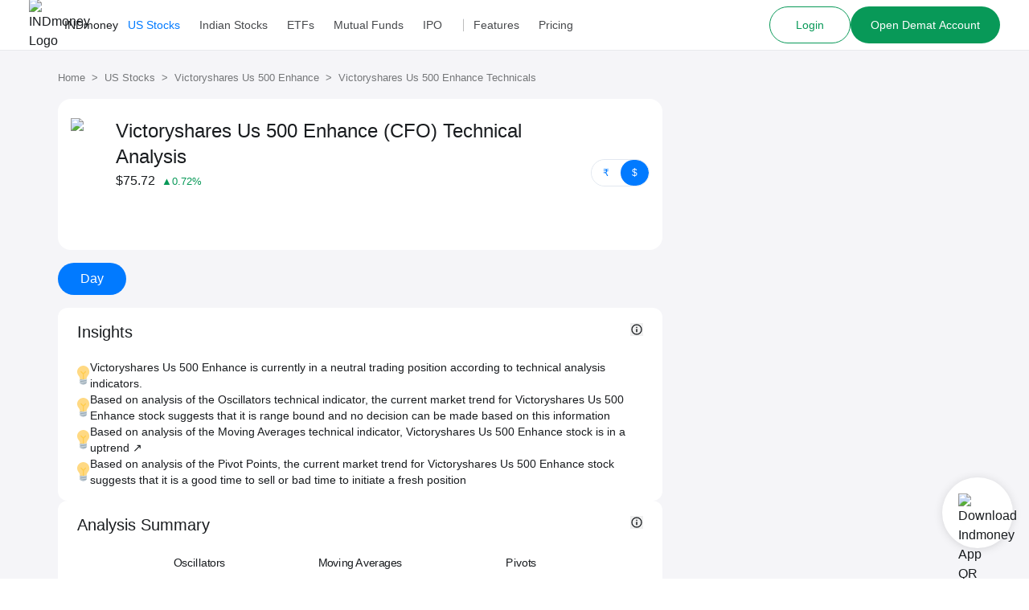

--- FILE ---
content_type: application/javascript
request_url: https://assets.indmoney.com/fe-assets/_next/static/chunks/pages/_app-8e9a74a86adf571f.js
body_size: 113982
content:
(self.webpackChunk_N_E=self.webpackChunk_N_E||[]).push([[92888],{25992:function(e,t,n){"use strict";var r,i=n(27378);function o(){return(o=Object.assign?Object.assign.bind():function(e){for(var t=1;t<arguments.length;t++){var n=arguments[t];for(var r in n)Object.prototype.hasOwnProperty.call(n,r)&&(e[r]=n[r])}return e}).apply(this,arguments)}t.Z=function(e){return i.createElement("svg",o({viewBox:"0 0 25 24",fill:"none",xmlns:"http://www.w3.org/2000/svg"},e),r||(r=i.createElement("path",{fillRule:"evenodd",clipRule:"evenodd",d:"M8.855 7.839l4.714 4.166-4.714 4.167a.984.984 0 000 1.514c.474.419 1.24.419 1.713 0l5.577-4.929a.984.984 0 000-1.514l-5.577-4.929a1.325 1.325 0 00-1.713 0c-.461.419-.473 1.106 0 1.525z",fill:"currentColor"})))}},80290:function(e,t,n){"use strict";n.r(t);var r,i,o=n(27378);function a(){return(a=Object.assign?Object.assign.bind():function(e){for(var t=1;t<arguments.length;t++){var n=arguments[t];for(var r in n)Object.prototype.hasOwnProperty.call(n,r)&&(e[r]=n[r])}return e}).apply(this,arguments)}t.default=function(e){return o.createElement("svg",a({xmlns:"http://www.w3.org/2000/svg",viewBox:"0 0 24 24",fill:"currentColor","aria-label":"Arrow Down"},e),r||(r=o.createElement("path",{d:"M24 24H0V0h24v24z",fill:"none",opacity:.87})),i||(i=o.createElement("path",{d:"M16.59 8.59L12 13.17 7.41 8.59 6 10l6 6 6-6-1.41-1.41z"})))}},95995:function(e,t,n){"use strict";var r,i=n(27378);function o(){return(o=Object.assign?Object.assign.bind():function(e){for(var t=1;t<arguments.length;t++){var n=arguments[t];for(var r in n)Object.prototype.hasOwnProperty.call(n,r)&&(e[r]=n[r])}return e}).apply(this,arguments)}t.Z=function(e){return i.createElement("svg",o({viewBox:"0 0 26 24",fill:"none",xmlns:"http://www.w3.org/2000/svg"},e),r||(r=i.createElement("path",{d:"M13 0l2.919 8.982h9.445l-7.641 5.553 2.918 8.982L13 17.966l-7.641 5.551 2.918-8.982-7.64-5.552h9.444L13 0z",fill:"#FFC40D"})))}},1374:function(e,t,n){"use strict";var r,i,o,a=n(27378);function s(){return(s=Object.assign?Object.assign.bind():function(e){for(var t=1;t<arguments.length;t++){var n=arguments[t];for(var r in n)Object.prototype.hasOwnProperty.call(n,r)&&(e[r]=n[r])}return e}).apply(this,arguments)}t.Z=function(e){return a.createElement("svg",s({viewBox:"0 0 26 24",fill:"none",xmlns:"http://www.w3.org/2000/svg"},e),r||(r=a.createElement("path",{d:"M11.5 1l2.582 7.946h8.355l-6.76 4.911 2.582 7.947-6.759-4.911-6.76 4.91 2.582-7.946-6.76-4.91h8.356L11.5 1z",fill:"#FFC40D"})),a.createElement("mask",{id:"half-gold-star-icon_inline_svg__a",style:{maskType:"alpha"},maskUnits:"userSpaceOnUse",x:12,y:0,width:14,height:22},i||(i=a.createElement("path",{fill:"#C4C4C4",d:"M12 0h14v22H12z"}))),o||(o=a.createElement("g",{mask:"url(#half-gold-star-icon_inline_svg__a)"},a.createElement("path",{d:"M11.5 1l2.582 7.946h8.355l-6.76 4.911 2.582 7.947-6.759-4.911-6.76 4.91 2.582-7.946-6.76-4.91h8.356L11.5 1z",fill:"#BDBDBD"}))))}},85769:function(e,t,n){"use strict";var r,i=n(27378);function o(){return(o=Object.assign?Object.assign.bind():function(e){for(var t=1;t<arguments.length;t++){var n=arguments[t];for(var r in n)Object.prototype.hasOwnProperty.call(n,r)&&(e[r]=n[r])}return e}).apply(this,arguments)}t.Z=function(e){return i.createElement("svg",o({viewBox:"0 0 12 12",fill:"none",xmlns:"http://www.w3.org/2000/svg"},e),r||(r=i.createElement("path",{d:"M6.934 4.267c.034 0 .07.003.104.01a.556.556 0 01.36.266.533.533 0 01.069.257V8A.533.533 0 116.4 8V6.087l-5.489 5.49a.534.534 0 01-.755-.754l5.49-5.49H3.734a.533.533 0 110-1.066h3.2zM10.667 0a1.066 1.066 0 011.067 1.067v9.6a1.067 1.067 0 01-1.067 1.066H6.934a.533.533 0 010-1.066h3.733v-9.6h-9.6V4.8A.533.533 0 010 4.8V1.067A1.067 1.067 0 011.067 0h9.6z",fill:"currentColor"})))}},39013:function(e,t,n){"use strict";var r,i=n(27378);function o(){return(o=Object.assign?Object.assign.bind():function(e){for(var t=1;t<arguments.length;t++){var n=arguments[t];for(var r in n)Object.prototype.hasOwnProperty.call(n,r)&&(e[r]=n[r])}return e}).apply(this,arguments)}t.Z=function(e){return i.createElement("svg",o({viewBox:"0 0 18 18",fill:"none",xmlns:"http://www.w3.org/2000/svg"},e),r||(r=i.createElement("path",{d:"M7.698 15.395a7.652 7.652 0 004.712-1.625L16.64 18 18 16.64l-4.23-4.23a7.65 7.65 0 001.625-4.713C15.395 3.453 11.942 0 7.698 0 3.453 0 0 3.453 0 7.697s3.453 7.698 7.698 7.698zm0-13.47a5.779 5.779 0 015.773 5.772 5.779 5.779 0 01-5.773 5.773 5.779 5.779 0 01-5.774-5.773 5.779 5.779 0 015.774-5.773z",fill:"currentColor"})))}},60042:function(e,t){var n;!function(){"use strict";var r={}.hasOwnProperty;function i(){for(var e=[],t=0;t<arguments.length;t++){var n=arguments[t];if(n){var o=typeof n;if("string"===o||"number"===o)e.push(n);else if(Array.isArray(n)){if(n.length){var a=i.apply(null,n);a&&e.push(a)}}else if("object"===o){if(n.toString!==Object.prototype.toString&&!n.toString.toString().includes("[native code]")){e.push(n.toString());continue}for(var s in n)r.call(n,s)&&n[s]&&e.push(s)}}}return e.join(" ")}e.exports?(i.default=i,e.exports=i):void 0!==(n=(function(){return i}).apply(t,[]))&&(e.exports=n)}()},34882:function(e,t){"use strict";t.parse=function(e,t){if("string"!=typeof e)throw TypeError("argument str must be a string");for(var r={},i=e.split(";"),o=(t||{}).decode||n,a=0;a<i.length;a++){var s=i[a],c=s.indexOf("=");if(!(c<0)){var u=s.substring(0,c).trim();if(void 0==r[u]){var l=s.substring(c+1,s.length).trim();'"'===l[0]&&(l=l.slice(1,-1)),r[u]=function(e,t){try{return t(e)}catch(t){return e}}(l,o)}}}return r},t.serialize=function(e,t,n){var o=n||{},a=o.encode||r;if("function"!=typeof a)throw TypeError("option encode is invalid");if(!i.test(e))throw TypeError("argument name is invalid");var s=a(t);if(s&&!i.test(s))throw TypeError("argument val is invalid");var c=e+"="+s;if(null!=o.maxAge){var u=o.maxAge-0;if(isNaN(u)||!isFinite(u))throw TypeError("option maxAge is invalid");c+="; Max-Age="+Math.floor(u)}if(o.domain){if(!i.test(o.domain))throw TypeError("option domain is invalid");c+="; Domain="+o.domain}if(o.path){if(!i.test(o.path))throw TypeError("option path is invalid");c+="; Path="+o.path}if(o.expires){if("function"!=typeof o.expires.toUTCString)throw TypeError("option expires is invalid");c+="; Expires="+o.expires.toUTCString()}if(o.httpOnly&&(c+="; HttpOnly"),o.secure&&(c+="; Secure"),o.sameSite)switch("string"==typeof o.sameSite?o.sameSite.toLowerCase():o.sameSite){case!0:case"strict":c+="; SameSite=Strict";break;case"lax":c+="; SameSite=Lax";break;case"none":c+="; SameSite=None";break;default:throw TypeError("option sameSite is invalid")}return c};var n=decodeURIComponent,r=encodeURIComponent,i=/^[\u0009\u0020-\u007e\u0080-\u00ff]+$/},29194:function(e,t,n){"use strict";var r=this&&this.__assign||function(){return(r=Object.assign||function(e){for(var t,n=1,r=arguments.length;n<r;n++)for(var i in t=arguments[n])Object.prototype.hasOwnProperty.call(t,i)&&(e[i]=t[i]);return e}).apply(this,arguments)},i=this&&this.__rest||function(e,t){var n={};for(var r in e)Object.prototype.hasOwnProperty.call(e,r)&&0>t.indexOf(r)&&(n[r]=e[r]);if(null!=e&&"function"==typeof Object.getOwnPropertySymbols)for(var i=0,r=Object.getOwnPropertySymbols(e);i<r.length;i++)0>t.indexOf(r[i])&&Object.prototype.propertyIsEnumerable.call(e,r[i])&&(n[r[i]]=e[r[i]]);return n};Object.defineProperty(t,"__esModule",{value:!0}),t.checkCookies=t.hasCookie=t.removeCookies=t.deleteCookie=t.setCookies=t.setCookie=t.getCookie=t.getCookies=void 0;var o=n(34882),a=function(){return"undefined"!=typeof window},s=function(e){void 0===e&&(e="");try{var t=JSON.stringify(e);return/^[\{\[]/.test(t)?t:e}catch(t){return e}};t.getCookies=function(e){if(e&&(t=e.req),!a())return t&&t.cookies?t.cookies:t&&t.headers&&t.headers.cookie?(0,o.parse)(t.headers.cookie):{};for(var t,n={},r=document.cookie?document.cookie.split("; "):[],i=0,s=r.length;i<s;i++){var c=r[i].split("="),u=c.slice(1).join("=");n[c[0]]=u}return n},t.getCookie=function(e,n){var r,i=(0,t.getCookies)(n)[e];if(void 0!==i)return"true"===(r=i?i.replace(/(%[0-9A-Z]{2})+/g,decodeURIComponent):i)||"false"!==r&&("undefined"!==r?"null"===r?null:r:void 0)},t.setCookie=function(e,t,n){if(n){var c,u,l,d=n.req,f=n.res,p=i(n,["req","res"]);u=d,l=f,c=p}var h=(0,o.serialize)(e,s(t),r({path:"/"},c));if(a())document.cookie=h;else if(l&&u){var m=l.getHeader("Set-Cookie");if(Array.isArray(m)||(m=m?[String(m)]:[]),l.setHeader("Set-Cookie",m.concat(h)),u&&u.cookies){var v=u.cookies;""===t?delete v[e]:v[e]=s(t)}if(u&&u.headers&&u.headers.cookie){var v=(0,o.parse)(u.headers.cookie);""===t?delete v[e]:v[e]=s(t),u.headers.cookie=Object.entries(v).reduce(function(e,t){return e.concat("".concat(t[0],"=").concat(t[1],";"))},"")}}},t.setCookies=function(e,n,r){return console.warn("[WARN]: setCookies was deprecated. It will be deleted in the new version. Use setCookie instead."),(0,t.setCookie)(e,n,r)},t.deleteCookie=function(e,n){return(0,t.setCookie)(e,"",r(r({},n),{maxAge:-1}))},t.removeCookies=function(e,n){return console.warn("[WARN]: removeCookies was deprecated. It will be deleted in the new version. Use deleteCookie instead."),(0,t.deleteCookie)(e,n)},t.hasCookie=function(e,n){return!!e&&(0,t.getCookies)(n).hasOwnProperty(e)},t.checkCookies=function(e,n){return console.warn("[WARN]: checkCookies was deprecated. It will be deleted in the new version. Use hasCookie instead."),(0,t.hasCookie)(e,n)}},55839:function(e,t,n){"use strict";var r=n(12097),i={childContextTypes:!0,contextType:!0,contextTypes:!0,defaultProps:!0,displayName:!0,getDefaultProps:!0,getDerivedStateFromError:!0,getDerivedStateFromProps:!0,mixins:!0,propTypes:!0,type:!0},o={name:!0,length:!0,prototype:!0,caller:!0,callee:!0,arguments:!0,arity:!0},a={$$typeof:!0,compare:!0,defaultProps:!0,displayName:!0,propTypes:!0,type:!0},s={};function c(e){return r.isMemo(e)?a:s[e.$$typeof]||i}s[r.ForwardRef]={$$typeof:!0,render:!0,defaultProps:!0,displayName:!0,propTypes:!0},s[r.Memo]=a;var u=Object.defineProperty,l=Object.getOwnPropertyNames,d=Object.getOwnPropertySymbols,f=Object.getOwnPropertyDescriptor,p=Object.getPrototypeOf,h=Object.prototype;e.exports=function e(t,n,r){if("string"!=typeof n){if(h){var i=p(n);i&&i!==h&&e(t,i,r)}var a=l(n);d&&(a=a.concat(d(n)));for(var s=c(t),m=c(n),v=0;v<a.length;++v){var g=a[v];if(!o[g]&&!(r&&r[g])&&!(m&&m[g])&&!(s&&s[g])){var y=f(n,g);try{u(t,g,y)}catch(e){}}}}return t}},14173:function(e,t){"use strict";var n="function"==typeof Symbol&&Symbol.for,r=n?Symbol.for("react.element"):60103,i=n?Symbol.for("react.portal"):60106,o=n?Symbol.for("react.fragment"):60107,a=n?Symbol.for("react.strict_mode"):60108,s=n?Symbol.for("react.profiler"):60114,c=n?Symbol.for("react.provider"):60109,u=n?Symbol.for("react.context"):60110,l=n?Symbol.for("react.async_mode"):60111,d=n?Symbol.for("react.concurrent_mode"):60111,f=n?Symbol.for("react.forward_ref"):60112,p=n?Symbol.for("react.suspense"):60113,h=n?Symbol.for("react.suspense_list"):60120,m=n?Symbol.for("react.memo"):60115,v=n?Symbol.for("react.lazy"):60116,g=n?Symbol.for("react.block"):60121,y=n?Symbol.for("react.fundamental"):60117,b=n?Symbol.for("react.responder"):60118,_=n?Symbol.for("react.scope"):60119;function x(e){if("object"==typeof e&&null!==e){var t=e.$$typeof;switch(t){case r:switch(e=e.type){case l:case d:case o:case s:case a:case p:return e;default:switch(e=e&&e.$$typeof){case u:case f:case v:case m:case c:return e;default:return t}}case i:return t}}}function w(e){return x(e)===d}t.AsyncMode=l,t.ConcurrentMode=d,t.ContextConsumer=u,t.ContextProvider=c,t.Element=r,t.ForwardRef=f,t.Fragment=o,t.Lazy=v,t.Memo=m,t.Portal=i,t.Profiler=s,t.StrictMode=a,t.Suspense=p,t.isAsyncMode=function(e){return w(e)||x(e)===l},t.isConcurrentMode=w,t.isContextConsumer=function(e){return x(e)===u},t.isContextProvider=function(e){return x(e)===c},t.isElement=function(e){return"object"==typeof e&&null!==e&&e.$$typeof===r},t.isForwardRef=function(e){return x(e)===f},t.isFragment=function(e){return x(e)===o},t.isLazy=function(e){return x(e)===v},t.isMemo=function(e){return x(e)===m},t.isPortal=function(e){return x(e)===i},t.isProfiler=function(e){return x(e)===s},t.isStrictMode=function(e){return x(e)===a},t.isSuspense=function(e){return x(e)===p},t.isValidElementType=function(e){return"string"==typeof e||"function"==typeof e||e===o||e===d||e===s||e===a||e===p||e===h||"object"==typeof e&&null!==e&&(e.$$typeof===v||e.$$typeof===m||e.$$typeof===c||e.$$typeof===u||e.$$typeof===f||e.$$typeof===y||e.$$typeof===b||e.$$typeof===_||e.$$typeof===g)},t.typeOf=x},12097:function(e,t,n){"use strict";e.exports=n(14173)},62950:function(e,t,n){"use strict";function r(e,t){return(null==t?void 0:t.noPrefix)===!0?e:""+e}function i(e,t,n){var i=r(e,n);try{localStorage.setItem(i,JSON.stringify({data:t}))}catch(n){console&&console.warn("Lockr didn't successfully save the '{\""+e+'": "'+t+"\"}' pair, because the localStorage is full.")}}function o(e,t){var n=r(e,t);return localStorage.removeItem(n)}function a(e,t,n){var i,o=r(e,n),a=localStorage.getItem(o);try{null!==a&&(i=JSON.parse(a))}catch(e){localStorage[o]?i={data:localStorage.getItem(o)}:i=null}return i?"object"==typeof i&&void 0!==i.data?i.data:void 0:t}n.d(t,{U2:function(){return a},rm:function(){return o},t8:function(){return i}})},82545:function(e,t,n){var r=n(81822)(n(77400),"DataView");e.exports=r},96586:function(e,t,n){var r=n(57753),i=n(82452),o=n(22115),a=n(38256),s=n(67426);function c(e){var t=-1,n=null==e?0:e.length;for(this.clear();++t<n;){var r=e[t];this.set(r[0],r[1])}}c.prototype.clear=r,c.prototype.delete=i,c.prototype.get=o,c.prototype.has=a,c.prototype.set=s,e.exports=c},36301:function(e,t,n){var r=n(69417),i=n(72470),o=n(66165),a=n(71873),s=n(52556);function c(e){var t=-1,n=null==e?0:e.length;for(this.clear();++t<n;){var r=e[t];this.set(r[0],r[1])}}c.prototype.clear=r,c.prototype.delete=i,c.prototype.get=o,c.prototype.has=a,c.prototype.set=s,e.exports=c},44538:function(e,t,n){var r=n(81822)(n(77400),"Map");e.exports=r},74554:function(e,t,n){var r=n(39448),i=n(7738),o=n(66575),a=n(7238),s=n(38738);function c(e){var t=-1,n=null==e?0:e.length;for(this.clear();++t<n;){var r=e[t];this.set(r[0],r[1])}}c.prototype.clear=r,c.prototype.delete=i,c.prototype.get=o,c.prototype.has=a,c.prototype.set=s,e.exports=c},64825:function(e,t,n){var r=n(81822)(n(77400),"Promise");e.exports=r},46151:function(e,t,n){var r=n(81822)(n(77400),"Set");e.exports=r},52485:function(e,t,n){var r=n(74554),i=n(38639),o=n(88379);function a(e){var t=-1,n=null==e?0:e.length;for(this.__data__=new r;++t<n;)this.add(e[t])}a.prototype.add=a.prototype.push=i,a.prototype.has=o,e.exports=a},23694:function(e,t,n){var r=n(36301),i=n(7354),o=n(5863),a=n(12367),s=n(90748),c=n(97569);function u(e){var t=this.__data__=new r(e);this.size=t.size}u.prototype.clear=i,u.prototype.delete=o,u.prototype.get=a,u.prototype.has=s,u.prototype.set=c,e.exports=u},96539:function(e,t,n){var r=n(77400).Symbol;e.exports=r},59942:function(e,t,n){var r=n(77400).Uint8Array;e.exports=r},66902:function(e,t,n){var r=n(81822)(n(77400),"WeakMap");e.exports=r},79349:function(e){e.exports=function(e,t,n){switch(n.length){case 0:return e.call(t);case 1:return e.call(t,n[0]);case 2:return e.call(t,n[0],n[1]);case 3:return e.call(t,n[0],n[1],n[2])}return e.apply(t,n)}},80594:function(e){e.exports=function(e,t){for(var n=-1,r=null==e?0:e.length;++n<r&&!1!==t(e[n],n,e););return e}},10263:function(e){e.exports=function(e,t){for(var n=-1,r=null==e?0:e.length,i=0,o=[];++n<r;){var a=e[n];t(a,n,e)&&(o[i++]=a)}return o}},98213:function(e,t,n){var r=n(24701),i=n(2900),o=n(19785),a=n(43854),s=n(42383),c=n(48519),u=Object.prototype.hasOwnProperty;e.exports=function(e,t){var n=o(e),l=!n&&i(e),d=!n&&!l&&a(e),f=!n&&!l&&!d&&c(e),p=n||l||d||f,h=p?r(e.length,String):[],m=h.length;for(var v in e)(t||u.call(e,v))&&!(p&&("length"==v||d&&("offset"==v||"parent"==v)||f&&("buffer"==v||"byteLength"==v||"byteOffset"==v)||s(v,m)))&&h.push(v);return h}},66070:function(e){e.exports=function(e,t){for(var n=-1,r=null==e?0:e.length,i=Array(r);++n<r;)i[n]=t(e[n],n,e);return i}},97141:function(e){e.exports=function(e,t){for(var n=-1,r=t.length,i=e.length;++n<r;)e[i+n]=t[n];return e}},90756:function(e){e.exports=function(e,t){for(var n=-1,r=null==e?0:e.length;++n<r;)if(t(e[n],n,e))return!0;return!1}},71928:function(e,t,n){var r=n(88799),i=n(85638),o=Object.prototype.hasOwnProperty;e.exports=function(e,t,n){var a=e[t];o.call(e,t)&&i(a,n)&&(void 0!==n||t in e)||r(e,t,n)}},93382:function(e,t,n){var r=n(85638);e.exports=function(e,t){for(var n=e.length;n--;)if(r(e[n][0],t))return n;return -1}},41876:function(e,t,n){var r=n(35159),i=n(50098);e.exports=function(e,t){return e&&r(t,i(t),e)}},5947:function(e,t,n){var r=n(35159),i=n(53893);e.exports=function(e,t){return e&&r(t,i(t),e)}},88799:function(e,t,n){var r=n(42630);e.exports=function(e,t,n){"__proto__"==t&&r?r(e,t,{configurable:!0,enumerable:!0,value:n,writable:!0}):e[t]=n}},40699:function(e,t,n){var r=n(23694),i=n(80594),o=n(71928),a=n(41876),s=n(5947),c=n(2734),u=n(37561),l=n(31102),d=n(37048),f=n(51385),p=n(39759),h=n(3533),m=n(86541),v=n(2078),g=n(97635),y=n(19785),b=n(43854),_=n(98247),x=n(11611),w=n(47614),k=n(50098),S=n(53893),C="[object Arguments]",E="[object Function]",O="[object Object]",T={};T[C]=T["[object Array]"]=T["[object ArrayBuffer]"]=T["[object DataView]"]=T["[object Boolean]"]=T["[object Date]"]=T["[object Float32Array]"]=T["[object Float64Array]"]=T["[object Int8Array]"]=T["[object Int16Array]"]=T["[object Int32Array]"]=T["[object Map]"]=T["[object Number]"]=T[O]=T["[object RegExp]"]=T["[object Set]"]=T["[object String]"]=T["[object Symbol]"]=T["[object Uint8Array]"]=T["[object Uint8ClampedArray]"]=T["[object Uint16Array]"]=T["[object Uint32Array]"]=!0,T["[object Error]"]=T[E]=T["[object WeakMap]"]=!1,e.exports=function e(t,n,j,A,P,I){var N,R=1&n,D=2&n,M=4&n;if(j&&(N=P?j(t,A,P,I):j(t)),void 0!==N)return N;if(!x(t))return t;var F=y(t);if(F){if(N=m(t),!R)return u(t,N)}else{var L=h(t),U=L==E||"[object GeneratorFunction]"==L;if(b(t))return c(t,R);if(L==O||L==C||U&&!P){if(N=D||U?{}:g(t),!R)return D?d(t,s(N,t)):l(t,a(N,t))}else{if(!T[L])return P?t:{};N=v(t,L,R)}}I||(I=new r);var H=I.get(t);if(H)return H;I.set(t,N),w(t)?t.forEach(function(r){N.add(e(r,n,j,r,t,I))}):_(t)&&t.forEach(function(r,i){N.set(i,e(r,n,j,i,t,I))});var B=M?D?p:f:D?S:k,G=F?void 0:B(t);return i(G||t,function(r,i){G&&(r=t[i=r]),o(N,i,e(r,n,j,i,t,I))}),N}},80158:function(e,t,n){var r=n(11611),i=Object.create,o=function(){function e(){}return function(t){if(!r(t))return{};if(i)return i(t);e.prototype=t;var n=new e;return e.prototype=void 0,n}}();e.exports=o},23545:function(e,t,n){var r=n(97141),i=n(72889);e.exports=function e(t,n,o,a,s){var c=-1,u=t.length;for(o||(o=i),s||(s=[]);++c<u;){var l=t[c];n>0&&o(l)?n>1?e(l,n-1,o,a,s):r(s,l):a||(s[s.length]=l)}return s}},79867:function(e,t,n){var r=n(76747),i=n(37948);e.exports=function(e,t){t=r(t,e);for(var n=0,o=t.length;null!=e&&n<o;)e=e[i(t[n++])];return n&&n==o?e:void 0}},11324:function(e,t,n){var r=n(97141),i=n(19785);e.exports=function(e,t,n){var o=t(e);return i(e)?o:r(o,n(e))}},99736:function(e,t,n){var r=n(96539),i=n(34840),o=n(21258),a=r?r.toStringTag:void 0;e.exports=function(e){return null==e?void 0===e?"[object Undefined]":"[object Null]":a&&a in Object(e)?i(e):o(e)}},55829:function(e,t,n){var r=n(99736),i=n(92360);e.exports=function(e){return i(e)&&"[object Arguments]"==r(e)}},32866:function(e,t,n){var r=n(12772),i=n(92360);e.exports=function e(t,n,o,a,s){return t===n||(null!=t&&null!=n&&(i(t)||i(n))?r(t,n,o,a,e,s):t!=t&&n!=n)}},12772:function(e,t,n){var r=n(23694),i=n(27042),o=n(370),a=n(39584),s=n(3533),c=n(19785),u=n(43854),l=n(48519),d="[object Arguments]",f="[object Array]",p="[object Object]",h=Object.prototype.hasOwnProperty;e.exports=function(e,t,n,m,v,g){var y=c(e),b=c(t),_=y?f:s(e),x=b?f:s(t);_=_==d?p:_,x=x==d?p:x;var w=_==p,k=x==p,S=_==x;if(S&&u(e)){if(!u(t))return!1;y=!0,w=!1}if(S&&!w)return g||(g=new r),y||l(e)?i(e,t,n,m,v,g):o(e,t,_,n,m,v,g);if(!(1&n)){var C=w&&h.call(e,"__wrapped__"),E=k&&h.call(t,"__wrapped__");if(C||E){var O=C?e.value():e,T=E?t.value():t;return g||(g=new r),v(O,T,n,m,g)}}return!!S&&(g||(g=new r),a(e,t,n,m,v,g))}},57657:function(e,t,n){var r=n(3533),i=n(92360);e.exports=function(e){return i(e)&&"[object Map]"==r(e)}},46729:function(e,t,n){var r=n(28338),i=n(99678),o=n(11611),a=n(76532),s=/^\[object .+?Constructor\]$/,c=Object.prototype,u=Function.prototype.toString,l=c.hasOwnProperty,d=RegExp("^"+u.call(l).replace(/[\\^$.*+?()[\]{}|]/g,"\\$&").replace(/hasOwnProperty|(function).*?(?=\\\()| for .+?(?=\\\])/g,"$1.*?")+"$");e.exports=function(e){return!(!o(e)||i(e))&&(r(e)?d:s).test(a(e))}},26903:function(e,t,n){var r=n(3533),i=n(92360);e.exports=function(e){return i(e)&&"[object Set]"==r(e)}},26972:function(e,t,n){var r=n(99736),i=n(84194),o=n(92360),a={};a["[object Float32Array]"]=a["[object Float64Array]"]=a["[object Int8Array]"]=a["[object Int16Array]"]=a["[object Int32Array]"]=a["[object Uint8Array]"]=a["[object Uint8ClampedArray]"]=a["[object Uint16Array]"]=a["[object Uint32Array]"]=!0,a["[object Arguments]"]=a["[object Array]"]=a["[object ArrayBuffer]"]=a["[object Boolean]"]=a["[object DataView]"]=a["[object Date]"]=a["[object Error]"]=a["[object Function]"]=a["[object Map]"]=a["[object Number]"]=a["[object Object]"]=a["[object RegExp]"]=a["[object Set]"]=a["[object String]"]=a["[object WeakMap]"]=!1,e.exports=function(e){return o(e)&&i(e.length)&&!!a[r(e)]}},20186:function(e,t,n){var r=n(56016),i=n(50962),o=Object.prototype.hasOwnProperty;e.exports=function(e){if(!r(e))return i(e);var t=[];for(var n in Object(e))o.call(e,n)&&"constructor"!=n&&t.push(n);return t}},59464:function(e,t,n){var r=n(11611),i=n(56016),o=n(21586),a=Object.prototype.hasOwnProperty;e.exports=function(e){if(!r(e))return o(e);var t=i(e),n=[];for(var s in e)"constructor"==s&&(t||!a.call(e,s))||n.push(s);return n}},54459:function(e,t,n){var r=n(551),i=n(42630),o=n(31137),a=i?function(e,t){return i(e,"toString",{configurable:!0,enumerable:!1,value:r(t),writable:!0})}:o;e.exports=a},75733:function(e){e.exports=function(e,t,n){var r=-1,i=e.length;t<0&&(t=-t>i?0:i+t),(n=n>i?i:n)<0&&(n+=i),i=t>n?0:n-t>>>0,t>>>=0;for(var o=Array(i);++r<i;)o[r]=e[r+t];return o}},24701:function(e){e.exports=function(e,t){for(var n=-1,r=Array(e);++n<e;)r[n]=t(n);return r}},34282:function(e,t,n){var r=n(96539),i=n(66070),o=n(19785),a=n(55193),s=1/0,c=r?r.prototype:void 0,u=c?c.toString:void 0;e.exports=function e(t){if("string"==typeof t)return t;if(o(t))return i(t,e)+"";if(a(t))return u?u.call(t):"";var n=t+"";return"0"==n&&1/t==-s?"-0":n}},39334:function(e){e.exports=function(e){return function(t){return e(t)}}},70830:function(e,t,n){var r=n(76747),i=n(31159),o=n(64373),a=n(37948);e.exports=function(e,t){return t=r(t,e),null==(e=o(e,t))||delete e[a(i(t))]}},65581:function(e){e.exports=function(e,t){return e.has(t)}},76747:function(e,t,n){var r=n(19785),i=n(40318),o=n(23419),a=n(65567);e.exports=function(e,t){return r(e)?e:i(e,t)?[e]:o(a(e))}},95825:function(e,t,n){var r=n(59942);e.exports=function(e){var t=new e.constructor(e.byteLength);return new r(t).set(new r(e)),t}},2734:function(e,t,n){e=n.nmd(e);var r=n(77400),i=t&&!t.nodeType&&t,o=i&&e&&!e.nodeType&&e,a=o&&o.exports===i?r.Buffer:void 0,s=a?a.allocUnsafe:void 0;e.exports=function(e,t){if(t)return e.slice();var n=e.length,r=s?s(n):new e.constructor(n);return e.copy(r),r}},61859:function(e,t,n){var r=n(95825);e.exports=function(e,t){var n=t?r(e.buffer):e.buffer;return new e.constructor(n,e.byteOffset,e.byteLength)}},9377:function(e){var t=/\w*$/;e.exports=function(e){var n=new e.constructor(e.source,t.exec(e));return n.lastIndex=e.lastIndex,n}},24116:function(e,t,n){var r=n(96539),i=r?r.prototype:void 0,o=i?i.valueOf:void 0;e.exports=function(e){return o?Object(o.call(e)):{}}},63428:function(e,t,n){var r=n(95825);e.exports=function(e,t){var n=t?r(e.buffer):e.buffer;return new e.constructor(n,e.byteOffset,e.length)}},37561:function(e){e.exports=function(e,t){var n=-1,r=e.length;for(t||(t=Array(r));++n<r;)t[n]=e[n];return t}},35159:function(e,t,n){var r=n(71928),i=n(88799);e.exports=function(e,t,n,o){var a=!n;n||(n={});for(var s=-1,c=t.length;++s<c;){var u=t[s],l=o?o(n[u],e[u],u,n,e):void 0;void 0===l&&(l=e[u]),a?i(n,u,l):r(n,u,l)}return n}},31102:function(e,t,n){var r=n(35159),i=n(83080);e.exports=function(e,t){return r(e,i(e),t)}},37048:function(e,t,n){var r=n(35159),i=n(30791);e.exports=function(e,t){return r(e,i(e),t)}},64937:function(e,t,n){var r=n(77400)["__core-js_shared__"];e.exports=r},97820:function(e,t,n){var r=n(40861);e.exports=function(e){return r(e)?void 0:e}},42630:function(e,t,n){var r=n(81822),i=function(){try{var e=r(Object,"defineProperty");return e({},"",{}),e}catch(e){}}();e.exports=i},27042:function(e,t,n){var r=n(52485),i=n(90756),o=n(65581);e.exports=function(e,t,n,a,s,c){var u=1&n,l=e.length,d=t.length;if(l!=d&&!(u&&d>l))return!1;var f=c.get(e),p=c.get(t);if(f&&p)return f==t&&p==e;var h=-1,m=!0,v=2&n?new r:void 0;for(c.set(e,t),c.set(t,e);++h<l;){var g=e[h],y=t[h];if(a)var b=u?a(y,g,h,t,e,c):a(g,y,h,e,t,c);if(void 0!==b){if(b)continue;m=!1;break}if(v){if(!i(t,function(e,t){if(!o(v,t)&&(g===e||s(g,e,n,a,c)))return v.push(t)})){m=!1;break}}else if(!(g===y||s(g,y,n,a,c))){m=!1;break}}return c.delete(e),c.delete(t),m}},370:function(e,t,n){var r=n(96539),i=n(59942),o=n(85638),a=n(27042),s=n(19383),c=n(43735),u=r?r.prototype:void 0,l=u?u.valueOf:void 0;e.exports=function(e,t,n,r,u,d,f){switch(n){case"[object DataView]":if(e.byteLength!=t.byteLength||e.byteOffset!=t.byteOffset)break;e=e.buffer,t=t.buffer;case"[object ArrayBuffer]":if(e.byteLength!=t.byteLength||!d(new i(e),new i(t)))break;return!0;case"[object Boolean]":case"[object Date]":case"[object Number]":return o(+e,+t);case"[object Error]":return e.name==t.name&&e.message==t.message;case"[object RegExp]":case"[object String]":return e==t+"";case"[object Map]":var p=s;case"[object Set]":var h=1&r;if(p||(p=c),e.size!=t.size&&!h)break;var m=f.get(e);if(m)return m==t;r|=2,f.set(e,t);var v=a(p(e),p(t),r,u,d,f);return f.delete(e),v;case"[object Symbol]":if(l)return l.call(e)==l.call(t)}return!1}},39584:function(e,t,n){var r=n(51385),i=Object.prototype.hasOwnProperty;e.exports=function(e,t,n,o,a,s){var c=1&n,u=r(e),l=u.length;if(l!=r(t).length&&!c)return!1;for(var d=l;d--;){var f=u[d];if(!(c?f in t:i.call(t,f)))return!1}var p=s.get(e),h=s.get(t);if(p&&h)return p==t&&h==e;var m=!0;s.set(e,t),s.set(t,e);for(var v=c;++d<l;){var g=e[f=u[d]],y=t[f];if(o)var b=c?o(y,g,f,t,e,s):o(g,y,f,e,t,s);if(!(void 0===b?g===y||a(g,y,n,o,s):b)){m=!1;break}v||(v="constructor"==f)}if(m&&!v){var _=e.constructor,x=t.constructor;_!=x&&"constructor"in e&&"constructor"in t&&!("function"==typeof _&&_ instanceof _&&"function"==typeof x&&x instanceof x)&&(m=!1)}return s.delete(e),s.delete(t),m}},24288:function(e,t,n){var r=n(89754),i=n(11871),o=n(63132);e.exports=function(e){return o(i(e,void 0,r),e+"")}},39120:function(e,t,n){var r="object"==typeof n.g&&n.g&&n.g.Object===Object&&n.g;e.exports=r},51385:function(e,t,n){var r=n(11324),i=n(83080),o=n(50098);e.exports=function(e){return r(e,o,i)}},39759:function(e,t,n){var r=n(11324),i=n(30791),o=n(53893);e.exports=function(e){return r(e,o,i)}},95899:function(e,t,n){var r=n(54479);e.exports=function(e,t){var n=e.__data__;return r(t)?n["string"==typeof t?"string":"hash"]:n.map}},81822:function(e,t,n){var r=n(46729),i=n(15371);e.exports=function(e,t){var n=i(e,t);return r(n)?n:void 0}},2173:function(e,t,n){var r=n(58023)(Object.getPrototypeOf,Object);e.exports=r},34840:function(e,t,n){var r=n(96539),i=Object.prototype,o=i.hasOwnProperty,a=i.toString,s=r?r.toStringTag:void 0;e.exports=function(e){var t=o.call(e,s),n=e[s];try{e[s]=void 0;var r=!0}catch(e){}var i=a.call(e);return r&&(t?e[s]=n:delete e[s]),i}},83080:function(e,t,n){var r=n(10263),i=n(15937),o=Object.prototype.propertyIsEnumerable,a=Object.getOwnPropertySymbols,s=a?function(e){return null==e?[]:r(a(e=Object(e)),function(t){return o.call(e,t)})}:i;e.exports=s},30791:function(e,t,n){var r=n(97141),i=n(2173),o=n(83080),a=n(15937),s=Object.getOwnPropertySymbols?function(e){for(var t=[];e;)r(t,o(e)),e=i(e);return t}:a;e.exports=s},3533:function(e,t,n){var r=n(82545),i=n(44538),o=n(64825),a=n(46151),s=n(66902),c=n(99736),u=n(76532),l="[object Map]",d="[object Promise]",f="[object Set]",p="[object WeakMap]",h="[object DataView]",m=u(r),v=u(i),g=u(o),y=u(a),b=u(s),_=c;(r&&_(new r(new ArrayBuffer(1)))!=h||i&&_(new i)!=l||o&&_(o.resolve())!=d||a&&_(new a)!=f||s&&_(new s)!=p)&&(_=function(e){var t=c(e),n="[object Object]"==t?e.constructor:void 0,r=n?u(n):"";if(r)switch(r){case m:return h;case v:return l;case g:return d;case y:return f;case b:return p}return t}),e.exports=_},15371:function(e){e.exports=function(e,t){return null==e?void 0:e[t]}},57753:function(e,t,n){var r=n(35718);e.exports=function(){this.__data__=r?r(null):{},this.size=0}},82452:function(e){e.exports=function(e){var t=this.has(e)&&delete this.__data__[e];return this.size-=t?1:0,t}},22115:function(e,t,n){var r=n(35718),i=Object.prototype.hasOwnProperty;e.exports=function(e){var t=this.__data__;if(r){var n=t[e];return"__lodash_hash_undefined__"===n?void 0:n}return i.call(t,e)?t[e]:void 0}},38256:function(e,t,n){var r=n(35718),i=Object.prototype.hasOwnProperty;e.exports=function(e){var t=this.__data__;return r?void 0!==t[e]:i.call(t,e)}},67426:function(e,t,n){var r=n(35718);e.exports=function(e,t){var n=this.__data__;return this.size+=this.has(e)?0:1,n[e]=r&&void 0===t?"__lodash_hash_undefined__":t,this}},86541:function(e){var t=Object.prototype.hasOwnProperty;e.exports=function(e){var n=e.length,r=new e.constructor(n);return n&&"string"==typeof e[0]&&t.call(e,"index")&&(r.index=e.index,r.input=e.input),r}},2078:function(e,t,n){var r=n(95825),i=n(61859),o=n(9377),a=n(24116),s=n(63428);e.exports=function(e,t,n){var c=e.constructor;switch(t){case"[object ArrayBuffer]":return r(e);case"[object Boolean]":case"[object Date]":return new c(+e);case"[object DataView]":return i(e,n);case"[object Float32Array]":case"[object Float64Array]":case"[object Int8Array]":case"[object Int16Array]":case"[object Int32Array]":case"[object Uint8Array]":case"[object Uint8ClampedArray]":case"[object Uint16Array]":case"[object Uint32Array]":return s(e,n);case"[object Map]":case"[object Set]":return new c;case"[object Number]":case"[object String]":return new c(e);case"[object RegExp]":return o(e);case"[object Symbol]":return a(e)}}},97635:function(e,t,n){var r=n(80158),i=n(2173),o=n(56016);e.exports=function(e){return"function"!=typeof e.constructor||o(e)?{}:r(i(e))}},72889:function(e,t,n){var r=n(96539),i=n(2900),o=n(19785),a=r?r.isConcatSpreadable:void 0;e.exports=function(e){return o(e)||i(e)||!!(a&&e&&e[a])}},42383:function(e){var t=/^(?:0|[1-9]\d*)$/;e.exports=function(e,n){var r=typeof e;return!!(n=null==n?9007199254740991:n)&&("number"==r||"symbol"!=r&&t.test(e))&&e>-1&&e%1==0&&e<n}},40318:function(e,t,n){var r=n(19785),i=n(55193),o=/\.|\[(?:[^[\]]*|(["'])(?:(?!\1)[^\\]|\\.)*?\1)\]/,a=/^\w*$/;e.exports=function(e,t){if(r(e))return!1;var n=typeof e;return!!("number"==n||"symbol"==n||"boolean"==n||null==e||i(e))||a.test(e)||!o.test(e)||null!=t&&e in Object(t)}},54479:function(e){e.exports=function(e){var t=typeof e;return"string"==t||"number"==t||"symbol"==t||"boolean"==t?"__proto__"!==e:null===e}},99678:function(e,t,n){var r,i=n(64937),o=(r=/[^.]+$/.exec(i&&i.keys&&i.keys.IE_PROTO||""))?"Symbol(src)_1."+r:"";e.exports=function(e){return!!o&&o in e}},56016:function(e){var t=Object.prototype;e.exports=function(e){var n=e&&e.constructor;return e===("function"==typeof n&&n.prototype||t)}},69417:function(e){e.exports=function(){this.__data__=[],this.size=0}},72470:function(e,t,n){var r=n(93382),i=Array.prototype.splice;e.exports=function(e){var t=this.__data__,n=r(t,e);return!(n<0)&&(n==t.length-1?t.pop():i.call(t,n,1),--this.size,!0)}},66165:function(e,t,n){var r=n(93382);e.exports=function(e){var t=this.__data__,n=r(t,e);return n<0?void 0:t[n][1]}},71873:function(e,t,n){var r=n(93382);e.exports=function(e){return r(this.__data__,e)>-1}},52556:function(e,t,n){var r=n(93382);e.exports=function(e,t){var n=this.__data__,i=r(n,e);return i<0?(++this.size,n.push([e,t])):n[i][1]=t,this}},39448:function(e,t,n){var r=n(96586),i=n(36301),o=n(44538);e.exports=function(){this.size=0,this.__data__={hash:new r,map:new(o||i),string:new r}}},7738:function(e,t,n){var r=n(95899);e.exports=function(e){var t=r(this,e).delete(e);return this.size-=t?1:0,t}},66575:function(e,t,n){var r=n(95899);e.exports=function(e){return r(this,e).get(e)}},7238:function(e,t,n){var r=n(95899);e.exports=function(e){return r(this,e).has(e)}},38738:function(e,t,n){var r=n(95899);e.exports=function(e,t){var n=r(this,e),i=n.size;return n.set(e,t),this.size+=n.size==i?0:1,this}},19383:function(e){e.exports=function(e){var t=-1,n=Array(e.size);return e.forEach(function(e,r){n[++t]=[r,e]}),n}},2941:function(e,t,n){var r=n(16651);e.exports=function(e){var t=r(e,function(e){return 500===n.size&&n.clear(),e}),n=t.cache;return t}},35718:function(e,t,n){var r=n(81822)(Object,"create");e.exports=r},50962:function(e,t,n){var r=n(58023)(Object.keys,Object);e.exports=r},21586:function(e){e.exports=function(e){var t=[];if(null!=e)for(var n in Object(e))t.push(n);return t}},18125:function(e,t,n){e=n.nmd(e);var r=n(39120),i=t&&!t.nodeType&&t,o=i&&e&&!e.nodeType&&e,a=o&&o.exports===i&&r.process,s=function(){try{var e=o&&o.require&&o.require("util").types;if(e)return e;return a&&a.binding&&a.binding("util")}catch(e){}}();e.exports=s},21258:function(e){var t=Object.prototype.toString;e.exports=function(e){return t.call(e)}},58023:function(e){e.exports=function(e,t){return function(n){return e(t(n))}}},11871:function(e,t,n){var r=n(79349),i=Math.max;e.exports=function(e,t,n){return t=i(void 0===t?e.length-1:t,0),function(){for(var o=arguments,a=-1,s=i(o.length-t,0),c=Array(s);++a<s;)c[a]=o[t+a];a=-1;for(var u=Array(t+1);++a<t;)u[a]=o[a];return u[t]=n(c),r(e,this,u)}}},64373:function(e,t,n){var r=n(79867),i=n(75733);e.exports=function(e,t){return t.length<2?e:r(e,i(t,0,-1))}},77400:function(e,t,n){var r=n(39120),i="object"==typeof self&&self&&self.Object===Object&&self,o=r||i||Function("return this")();e.exports=o},38639:function(e){e.exports=function(e){return this.__data__.set(e,"__lodash_hash_undefined__"),this}},88379:function(e){e.exports=function(e){return this.__data__.has(e)}},43735:function(e){e.exports=function(e){var t=-1,n=Array(e.size);return e.forEach(function(e){n[++t]=e}),n}},63132:function(e,t,n){var r=n(54459),i=n(49591)(r);e.exports=i},49591:function(e){var t=Date.now;e.exports=function(e){var n=0,r=0;return function(){var i=t(),o=16-(i-r);if(r=i,o>0){if(++n>=800)return arguments[0]}else n=0;return e.apply(void 0,arguments)}}},7354:function(e,t,n){var r=n(36301);e.exports=function(){this.__data__=new r,this.size=0}},5863:function(e){e.exports=function(e){var t=this.__data__,n=t.delete(e);return this.size=t.size,n}},12367:function(e){e.exports=function(e){return this.__data__.get(e)}},90748:function(e){e.exports=function(e){return this.__data__.has(e)}},97569:function(e,t,n){var r=n(36301),i=n(44538),o=n(74554);e.exports=function(e,t){var n=this.__data__;if(n instanceof r){var a=n.__data__;if(!i||a.length<199)return a.push([e,t]),this.size=++n.size,this;n=this.__data__=new o(a)}return n.set(e,t),this.size=n.size,this}},23419:function(e,t,n){var r=n(2941),i=/[^.[\]]+|\[(?:(-?\d+(?:\.\d+)?)|(["'])((?:(?!\2)[^\\]|\\.)*?)\2)\]|(?=(?:\.|\[\])(?:\.|\[\]|$))/g,o=/\\(\\)?/g,a=r(function(e){var t=[];return 46===e.charCodeAt(0)&&t.push(""),e.replace(i,function(e,n,r,i){t.push(r?i.replace(o,"$1"):n||e)}),t});e.exports=a},37948:function(e,t,n){var r=n(55193),i=1/0;e.exports=function(e){if("string"==typeof e||r(e))return e;var t=e+"";return"0"==t&&1/e==-i?"-0":t}},76532:function(e){var t=Function.prototype.toString;e.exports=function(e){if(null!=e){try{return t.call(e)}catch(e){}try{return e+""}catch(e){}}return""}},551:function(e){e.exports=function(e){return function(){return e}}},85638:function(e){e.exports=function(e,t){return e===t||e!=e&&t!=t}},89754:function(e,t,n){var r=n(23545);e.exports=function(e){return(null==e?0:e.length)?r(e,1):[]}},31137:function(e){e.exports=function(e){return e}},2900:function(e,t,n){var r=n(55829),i=n(92360),o=Object.prototype,a=o.hasOwnProperty,s=o.propertyIsEnumerable,c=r(function(){return arguments}())?r:function(e){return i(e)&&a.call(e,"callee")&&!s.call(e,"callee")};e.exports=c},19785:function(e){var t=Array.isArray;e.exports=t},80068:function(e,t,n){var r=n(28338),i=n(84194);e.exports=function(e){return null!=e&&i(e.length)&&!r(e)}},43854:function(e,t,n){e=n.nmd(e);var r=n(77400),i=n(57714),o=t&&!t.nodeType&&t,a=o&&e&&!e.nodeType&&e,s=a&&a.exports===o?r.Buffer:void 0,c=s?s.isBuffer:void 0;e.exports=c||i},56141:function(e,t,n){var r=n(32866);e.exports=function(e,t){return r(e,t)}},28338:function(e,t,n){var r=n(99736),i=n(11611);e.exports=function(e){if(!i(e))return!1;var t=r(e);return"[object Function]"==t||"[object GeneratorFunction]"==t||"[object AsyncFunction]"==t||"[object Proxy]"==t}},84194:function(e){e.exports=function(e){return"number"==typeof e&&e>-1&&e%1==0&&e<=9007199254740991}},98247:function(e,t,n){var r=n(57657),i=n(39334),o=n(18125),a=o&&o.isMap,s=a?i(a):r;e.exports=s},11611:function(e){e.exports=function(e){var t=typeof e;return null!=e&&("object"==t||"function"==t)}},92360:function(e){e.exports=function(e){return null!=e&&"object"==typeof e}},40861:function(e,t,n){var r=n(99736),i=n(2173),o=n(92360),a=Object.prototype,s=Function.prototype.toString,c=a.hasOwnProperty,u=s.call(Object);e.exports=function(e){if(!o(e)||"[object Object]"!=r(e))return!1;var t=i(e);if(null===t)return!0;var n=c.call(t,"constructor")&&t.constructor;return"function"==typeof n&&n instanceof n&&s.call(n)==u}},47614:function(e,t,n){var r=n(26903),i=n(39334),o=n(18125),a=o&&o.isSet,s=a?i(a):r;e.exports=s},55193:function(e,t,n){var r=n(99736),i=n(92360);e.exports=function(e){return"symbol"==typeof e||i(e)&&"[object Symbol]"==r(e)}},48519:function(e,t,n){var r=n(26972),i=n(39334),o=n(18125),a=o&&o.isTypedArray,s=a?i(a):r;e.exports=s},50098:function(e,t,n){var r=n(98213),i=n(20186),o=n(80068);e.exports=function(e){return o(e)?r(e):i(e)}},53893:function(e,t,n){var r=n(98213),i=n(59464),o=n(80068);e.exports=function(e){return o(e)?r(e,!0):i(e)}},31159:function(e){e.exports=function(e){var t=null==e?0:e.length;return t?e[t-1]:void 0}},16651:function(e,t,n){var r=n(74554);function i(e,t){if("function"!=typeof e||null!=t&&"function"!=typeof t)throw TypeError("Expected a function");var n=function(){var r=arguments,i=t?t.apply(this,r):r[0],o=n.cache;if(o.has(i))return o.get(i);var a=e.apply(this,r);return n.cache=o.set(i,a)||o,a};return n.cache=new(i.Cache||r),n}i.Cache=r,e.exports=i},48159:function(e,t,n){var r=n(66070),i=n(40699),o=n(70830),a=n(76747),s=n(35159),c=n(97820),u=n(24288),l=n(39759),d=u(function(e,t){var n={};if(null==e)return n;var u=!1;t=r(t,function(t){return t=a(t,e),u||(u=t.length>1),t}),s(e,l(e),n),u&&(n=i(n,7,c));for(var d=t.length;d--;)o(n,t[d]);return n});e.exports=d},15937:function(e){e.exports=function(){return[]}},57714:function(e){e.exports=function(){return!1}},65567:function(e,t,n){var r=n(34282);e.exports=function(e){return null==e?"":r(e)}},36321:function(e,t,n){(window.__NEXT_P=window.__NEXT_P||[]).push(["/_app",function(){return n(175)}])},63280:function(e,t,n){"use strict";let r={...n(33199).screens,sm:"300px",mob:"480px",1192:"1192px"};e.exports=r},48661:function(e,t,n){"use strict";Object.defineProperty(t,"__esModule",{value:!0}),Object.defineProperty(t,"actionAsyncStorage",{enumerable:!0,get:function(){return r}});let r=(0,n(95613).createAsyncLocalStorage)();("function"==typeof t.default||"object"==typeof t.default&&null!==t.default)&&void 0===t.default.__esModule&&(Object.defineProperty(t.default,"__esModule",{value:!0}),Object.assign(t.default,t),e.exports=t.default)},3272:function(e,t,n){"use strict";Object.defineProperty(t,"__esModule",{value:!0}),Object.defineProperty(t,"actionAsyncStorage",{enumerable:!0,get:function(){return r.actionAsyncStorage}});let r=n(48661);("function"==typeof t.default||"object"==typeof t.default&&null!==t.default)&&void 0===t.default.__esModule&&(Object.defineProperty(t.default,"__esModule",{value:!0}),Object.assign(t.default,t),e.exports=t.default)},95613:function(e,t){"use strict";Object.defineProperty(t,"__esModule",{value:!0}),Object.defineProperty(t,"createAsyncLocalStorage",{enumerable:!0,get:function(){return o}});let n=Error("Invariant: AsyncLocalStorage accessed in runtime where it is not available");class r{disable(){throw n}getStore(){}run(){throw n}exit(){throw n}enterWith(){throw n}}let i=globalThis.AsyncLocalStorage;function o(){return i?new i:new r}("function"==typeof t.default||"object"==typeof t.default&&null!==t.default)&&void 0===t.default.__esModule&&(Object.defineProperty(t.default,"__esModule",{value:!0}),Object.assign(t.default,t),e.exports=t.default)},47592:function(e,t,n){"use strict";Object.defineProperty(t,"__esModule",{value:!0}),function(e,t){for(var n in t)Object.defineProperty(e,n,{enumerable:!0,get:t[n]})}(t,{ReadonlyURLSearchParams:function(){return c.ReadonlyURLSearchParams},RedirectType:function(){return c.RedirectType},ServerInsertedHTMLContext:function(){return u.ServerInsertedHTMLContext},notFound:function(){return c.notFound},permanentRedirect:function(){return c.permanentRedirect},redirect:function(){return c.redirect},useParams:function(){return p},usePathname:function(){return d},useRouter:function(){return f},useSearchParams:function(){return l},useSelectedLayoutSegment:function(){return m},useSelectedLayoutSegments:function(){return h},useServerInsertedHTML:function(){return u.useServerInsertedHTML}});let r=n(27378),i=n(85160),o=n(19750),a=n(17497),s=n(7008),c=n(22067),u=n(54699);function l(){let e=(0,r.useContext)(o.SearchParamsContext);return(0,r.useMemo)(()=>e?new c.ReadonlyURLSearchParams(e):null,[e])}function d(){return(0,r.useContext)(o.PathnameContext)}function f(){let e=(0,r.useContext)(i.AppRouterContext);if(null===e)throw Error("invariant expected app router to be mounted");return e}function p(){return(0,r.useContext)(o.PathParamsContext)}function h(e){void 0===e&&(e="children");let t=(0,r.useContext)(i.LayoutRouterContext);return t?function e(t,n,r,i){let o;if(void 0===r&&(r=!0),void 0===i&&(i=[]),r)o=t[1][n];else{var c;let e=t[1];o=null!=(c=e.children)?c:Object.values(e)[0]}if(!o)return i;let u=o[0],l=(0,a.getSegmentValue)(u);return!l||l.startsWith(s.PAGE_SEGMENT_KEY)?i:(i.push(l),e(o,n,!1,i))}(t.tree,e):null}function m(e){void 0===e&&(e="children");let t=h(e);if(!t||0===t.length)return null;let n="children"===e?t[0]:t[t.length-1];return n===s.DEFAULT_SEGMENT_KEY?null:n}("function"==typeof t.default||"object"==typeof t.default&&null!==t.default)&&void 0===t.default.__esModule&&(Object.defineProperty(t.default,"__esModule",{value:!0}),Object.assign(t.default,t),e.exports=t.default)},22067:function(e,t,n){"use strict";Object.defineProperty(t,"__esModule",{value:!0}),function(e,t){for(var n in t)Object.defineProperty(e,n,{enumerable:!0,get:t[n]})}(t,{ReadonlyURLSearchParams:function(){return a},RedirectType:function(){return r.RedirectType},notFound:function(){return i.notFound},permanentRedirect:function(){return r.permanentRedirect},redirect:function(){return r.redirect}});let r=n(70153),i=n(82610);class o extends Error{constructor(){super("Method unavailable on `ReadonlyURLSearchParams`. Read more: https://nextjs.org/docs/app/api-reference/functions/use-search-params#updating-searchparams")}}class a extends URLSearchParams{append(){throw new o}delete(){throw new o}set(){throw new o}sort(){throw new o}}("function"==typeof t.default||"object"==typeof t.default&&null!==t.default)&&void 0===t.default.__esModule&&(Object.defineProperty(t.default,"__esModule",{value:!0}),Object.assign(t.default,t),e.exports=t.default)},82610:function(e,t){"use strict";Object.defineProperty(t,"__esModule",{value:!0}),function(e,t){for(var n in t)Object.defineProperty(e,n,{enumerable:!0,get:t[n]})}(t,{isNotFoundError:function(){return i},notFound:function(){return r}});let n="NEXT_NOT_FOUND";function r(){let e=Error(n);throw e.digest=n,e}function i(e){return"object"==typeof e&&null!==e&&"digest"in e&&e.digest===n}("function"==typeof t.default||"object"==typeof t.default&&null!==t.default)&&void 0===t.default.__esModule&&(Object.defineProperty(t.default,"__esModule",{value:!0}),Object.assign(t.default,t),e.exports=t.default)},62570:function(e,t){"use strict";var n,r;Object.defineProperty(t,"__esModule",{value:!0}),Object.defineProperty(t,"RedirectStatusCode",{enumerable:!0,get:function(){return n}}),(r=n||(n={}))[r.SeeOther=303]="SeeOther",r[r.TemporaryRedirect=307]="TemporaryRedirect",r[r.PermanentRedirect=308]="PermanentRedirect",("function"==typeof t.default||"object"==typeof t.default&&null!==t.default)&&void 0===t.default.__esModule&&(Object.defineProperty(t.default,"__esModule",{value:!0}),Object.assign(t.default,t),e.exports=t.default)},70153:function(e,t,n){"use strict";var r,i;Object.defineProperty(t,"__esModule",{value:!0}),function(e,t){for(var n in t)Object.defineProperty(e,n,{enumerable:!0,get:t[n]})}(t,{RedirectType:function(){return r},getRedirectError:function(){return u},getRedirectStatusCodeFromError:function(){return m},getRedirectTypeFromError:function(){return h},getURLFromRedirectError:function(){return p},isRedirectError:function(){return f},permanentRedirect:function(){return d},redirect:function(){return l}});let o=n(48829),a=n(3272),s=n(62570),c="NEXT_REDIRECT";function u(e,t,n){void 0===n&&(n=s.RedirectStatusCode.TemporaryRedirect);let r=Error(c);r.digest=c+";"+t+";"+e+";"+n+";";let i=o.requestAsyncStorage.getStore();return i&&(r.mutableCookies=i.mutableCookies),r}function l(e,t){void 0===t&&(t="replace");let n=a.actionAsyncStorage.getStore();throw u(e,t,(null==n?void 0:n.isAction)?s.RedirectStatusCode.SeeOther:s.RedirectStatusCode.TemporaryRedirect)}function d(e,t){void 0===t&&(t="replace");let n=a.actionAsyncStorage.getStore();throw u(e,t,(null==n?void 0:n.isAction)?s.RedirectStatusCode.SeeOther:s.RedirectStatusCode.PermanentRedirect)}function f(e){if("object"!=typeof e||null===e||!("digest"in e)||"string"!=typeof e.digest)return!1;let[t,n,r,i]=e.digest.split(";",4),o=Number(i);return t===c&&("replace"===n||"push"===n)&&"string"==typeof r&&!isNaN(o)&&o in s.RedirectStatusCode}function p(e){return f(e)?e.digest.split(";",3)[2]:null}function h(e){if(!f(e))throw Error("Not a redirect error");return e.digest.split(";",2)[1]}function m(e){if(!f(e))throw Error("Not a redirect error");return Number(e.digest.split(";",4)[3])}(i=r||(r={})).push="push",i.replace="replace",("function"==typeof t.default||"object"==typeof t.default&&null!==t.default)&&void 0===t.default.__esModule&&(Object.defineProperty(t.default,"__esModule",{value:!0}),Object.assign(t.default,t),e.exports=t.default)},41880:function(e,t,n){"use strict";Object.defineProperty(t,"__esModule",{value:!0}),Object.defineProperty(t,"requestAsyncStorage",{enumerable:!0,get:function(){return r}});let r=(0,n(95613).createAsyncLocalStorage)();("function"==typeof t.default||"object"==typeof t.default&&null!==t.default)&&void 0===t.default.__esModule&&(Object.defineProperty(t.default,"__esModule",{value:!0}),Object.assign(t.default,t),e.exports=t.default)},48829:function(e,t,n){"use strict";Object.defineProperty(t,"__esModule",{value:!0}),function(e,t){for(var n in t)Object.defineProperty(e,n,{enumerable:!0,get:t[n]})}(t,{getExpectedRequestStore:function(){return i},requestAsyncStorage:function(){return r.requestAsyncStorage}});let r=n(41880);function i(e){let t=r.requestAsyncStorage.getStore();if(t)return t;throw Error("`"+e+"` was called outside a request scope. Read more: https://nextjs.org/docs/messages/next-dynamic-api-wrong-context")}("function"==typeof t.default||"object"==typeof t.default&&null!==t.default)&&void 0===t.default.__esModule&&(Object.defineProperty(t.default,"__esModule",{value:!0}),Object.assign(t.default,t),e.exports=t.default)},17497:function(e,t){"use strict";function n(e){return Array.isArray(e)?e[1]:e}Object.defineProperty(t,"__esModule",{value:!0}),Object.defineProperty(t,"getSegmentValue",{enumerable:!0,get:function(){return n}}),("function"==typeof t.default||"object"==typeof t.default&&null!==t.default)&&void 0===t.default.__esModule&&(Object.defineProperty(t.default,"__esModule",{value:!0}),Object.assign(t.default,t),e.exports=t.default)},79219:function(e,t){"use strict";var n,r,i,o;Object.defineProperty(t,"__esModule",{value:!0}),function(e,t){for(var n in t)Object.defineProperty(e,n,{enumerable:!0,get:t[n]})}(t,{ACTION_FAST_REFRESH:function(){return d},ACTION_NAVIGATE:function(){return s},ACTION_PREFETCH:function(){return l},ACTION_REFRESH:function(){return a},ACTION_RESTORE:function(){return c},ACTION_SERVER_ACTION:function(){return f},ACTION_SERVER_PATCH:function(){return u},PrefetchCacheEntryStatus:function(){return r},PrefetchKind:function(){return n},isThenable:function(){return p}});let a="refresh",s="navigate",c="restore",u="server-patch",l="prefetch",d="fast-refresh",f="server-action";function p(e){return e&&("object"==typeof e||"function"==typeof e)&&"function"==typeof e.then}(i=n||(n={})).AUTO="auto",i.FULL="full",i.TEMPORARY="temporary",(o=r||(r={})).fresh="fresh",o.reusable="reusable",o.expired="expired",o.stale="stale",("function"==typeof t.default||"object"==typeof t.default&&null!==t.default)&&void 0===t.default.__esModule&&(Object.defineProperty(t.default,"__esModule",{value:!0}),Object.assign(t.default,t),e.exports=t.default)},26634:function(e,t,n){"use strict";function r(e,t,n,r){return!1}Object.defineProperty(t,"__esModule",{value:!0}),Object.defineProperty(t,"getDomainLocale",{enumerable:!0,get:function(){return r}}),n(13610),("function"==typeof t.default||"object"==typeof t.default&&null!==t.default)&&void 0===t.default.__esModule&&(Object.defineProperty(t.default,"__esModule",{value:!0}),Object.assign(t.default,t),e.exports=t.default)},36487:function(e,t,n){"use strict";Object.defineProperty(t,"__esModule",{value:!0}),Object.defineProperty(t,"Image",{enumerable:!0,get:function(){return b}});let r=n(23408),i=n(90009),o=n(24246),a=i._(n(27378)),s=r._(n(31542)),c=r._(n(38762)),u=n(18456),l=n(16457),d=n(1619);n(51005);let f=n(5681),p=r._(n(85237)),h={deviceSizes:[640,750,828,1080,1200,1920,2048,3840],imageSizes:[16,32,48,64,96,128,256,384],path:"/_next/image",loader:"default",dangerouslyAllowSVG:!0,unoptimized:!1};function m(e,t,n,r,i,o,a){let s=null==e?void 0:e.src;e&&e["data-loaded-src"]!==s&&(e["data-loaded-src"]=s,("decode"in e?e.decode():Promise.resolve()).catch(()=>{}).then(()=>{if(e.parentElement&&e.isConnected){if("empty"!==t&&i(!0),null==n?void 0:n.current){let t=new Event("load");Object.defineProperty(t,"target",{writable:!1,value:e});let r=!1,i=!1;n.current({...t,nativeEvent:t,currentTarget:e,target:e,isDefaultPrevented:()=>r,isPropagationStopped:()=>i,persist:()=>{},preventDefault:()=>{r=!0,t.preventDefault()},stopPropagation:()=>{i=!0,t.stopPropagation()}})}(null==r?void 0:r.current)&&r.current(e)}}))}function v(e){return a.use?{fetchPriority:e}:{fetchpriority:e}}let g=(0,a.forwardRef)((e,t)=>{let{src:n,srcSet:r,sizes:i,height:s,width:c,decoding:u,className:l,style:d,fetchPriority:f,placeholder:p,loading:h,unoptimized:g,fill:y,onLoadRef:b,onLoadingCompleteRef:_,setBlurComplete:x,setShowAltText:w,sizesInput:k,onLoad:S,onError:C,...E}=e;return(0,o.jsx)("img",{...E,...v(f),loading:h,width:c,height:s,decoding:u,"data-nimg":y?"fill":"1",className:l,style:d,sizes:i,srcSet:r,src:n,ref:(0,a.useCallback)(e=>{t&&("function"==typeof t?t(e):"object"==typeof t&&(t.current=e)),e&&(C&&(e.src=e.src),e.complete&&m(e,p,b,_,x,g,k))},[n,p,b,_,x,C,g,k,t]),onLoad:e=>{m(e.currentTarget,p,b,_,x,g,k)},onError:e=>{w(!0),"empty"!==p&&x(!0),C&&C(e)}})});function y(e){let{isAppRouter:t,imgAttributes:n}=e,r={as:"image",imageSrcSet:n.srcSet,imageSizes:n.sizes,crossOrigin:n.crossOrigin,referrerPolicy:n.referrerPolicy,...v(n.fetchPriority)};return t&&s.default.preload?(s.default.preload(n.src,r),null):(0,o.jsx)(c.default,{children:(0,o.jsx)("link",{rel:"preload",href:n.srcSet?void 0:n.src,...r},"__nimg-"+n.src+n.srcSet+n.sizes)})}let b=(0,a.forwardRef)((e,t)=>{let n=(0,a.useContext)(f.RouterContext),r=(0,a.useContext)(d.ImageConfigContext),i=(0,a.useMemo)(()=>{var e;let t=h||r||l.imageConfigDefault,n=[...t.deviceSizes,...t.imageSizes].sort((e,t)=>e-t),i=t.deviceSizes.sort((e,t)=>e-t),o=null==(e=t.qualities)?void 0:e.sort((e,t)=>e-t);return{...t,allSizes:n,deviceSizes:i,qualities:o}},[r]),{onLoad:s,onLoadingComplete:c}=e,m=(0,a.useRef)(s);(0,a.useEffect)(()=>{m.current=s},[s]);let v=(0,a.useRef)(c);(0,a.useEffect)(()=>{v.current=c},[c]);let[b,_]=(0,a.useState)(!1),[x,w]=(0,a.useState)(!1),{props:k,meta:S}=(0,u.getImgProps)(e,{defaultLoader:p.default,imgConf:i,blurComplete:b,showAltText:x});return(0,o.jsxs)(o.Fragment,{children:[(0,o.jsx)(g,{...k,unoptimized:S.unoptimized,placeholder:S.placeholder,fill:S.fill,onLoadRef:m,onLoadingCompleteRef:v,setBlurComplete:_,setShowAltText:w,sizesInput:e.sizes,ref:t}),S.priority?(0,o.jsx)(y,{isAppRouter:!n,imgAttributes:k}):null]})});("function"==typeof t.default||"object"==typeof t.default&&null!==t.default)&&void 0===t.default.__esModule&&(Object.defineProperty(t.default,"__esModule",{value:!0}),Object.assign(t.default,t),e.exports=t.default)},94790:function(e,t,n){"use strict";Object.defineProperty(t,"__esModule",{value:!0}),Object.defineProperty(t,"default",{enumerable:!0,get:function(){return _}});let r=n(23408),i=n(24246),o=r._(n(27378)),a=n(76771),s=n(38112),c=n(69565),u=n(62964),l=n(64751),d=n(5681),f=n(85160),p=n(50607),h=n(26634),m=n(19430),v=n(79219),g=new Set;function y(e,t,n,r,i,o){if(o||(0,s.isLocalURL)(t)){if(!r.bypassPrefetchedCheck){let i=t+"%"+n+"%"+(void 0!==r.locale?r.locale:"locale"in e?e.locale:void 0);if(g.has(i))return;g.add(i)}(async()=>o?e.prefetch(t,i):e.prefetch(t,n,r))().catch(e=>{})}}function b(e){return"string"==typeof e?e:(0,c.formatUrl)(e)}let _=o.default.forwardRef(function(e,t){let n,r;let{href:c,as:g,children:_,prefetch:x=null,passHref:w,replace:k,shallow:S,scroll:C,locale:E,onClick:O,onMouseEnter:T,onTouchStart:j,legacyBehavior:A=!1,...P}=e;n=_,A&&("string"==typeof n||"number"==typeof n)&&(n=(0,i.jsx)("a",{children:n}));let I=o.default.useContext(d.RouterContext),N=o.default.useContext(f.AppRouterContext),R=null!=I?I:N,D=!I,M=!1!==x,F=null===x?v.PrefetchKind.AUTO:v.PrefetchKind.FULL,{href:L,as:U}=o.default.useMemo(()=>{if(!I){let e=b(c);return{href:e,as:g?b(g):e}}let[e,t]=(0,a.resolveHref)(I,c,!0);return{href:e,as:g?(0,a.resolveHref)(I,g):t||e}},[I,c,g]),H=o.default.useRef(L),B=o.default.useRef(U);A&&(r=o.default.Children.only(n));let G=A?r&&"object"==typeof r&&r.ref:t,[q,z,Z]=(0,p.useIntersection)({rootMargin:"200px"}),W=o.default.useCallback(e=>{(B.current!==U||H.current!==L)&&(Z(),B.current=U,H.current=L),q(e),G&&("function"==typeof G?G(e):"object"==typeof G&&(G.current=e))},[U,G,L,Z,q]);o.default.useEffect(()=>{R&&z&&M&&y(R,L,U,{locale:E},{kind:F},D)},[U,L,z,E,M,null==I?void 0:I.locale,R,D,F]);let K={ref:W,onClick(e){A||"function"!=typeof O||O(e),A&&r.props&&"function"==typeof r.props.onClick&&r.props.onClick(e),R&&!e.defaultPrevented&&function(e,t,n,r,i,a,c,u,l){let{nodeName:d}=e.currentTarget;if("A"===d.toUpperCase()&&(function(e){let t=e.currentTarget.getAttribute("target");return t&&"_self"!==t||e.metaKey||e.ctrlKey||e.shiftKey||e.altKey||e.nativeEvent&&2===e.nativeEvent.which}(e)||!l&&!(0,s.isLocalURL)(n)))return;e.preventDefault();let f=()=>{let e=null==c||c;"beforePopState"in t?t[i?"replace":"push"](n,r,{shallow:a,locale:u,scroll:e}):t[i?"replace":"push"](r||n,{scroll:e})};l?o.default.startTransition(f):f()}(e,R,L,U,k,S,C,E,D)},onMouseEnter(e){A||"function"!=typeof T||T(e),A&&r.props&&"function"==typeof r.props.onMouseEnter&&r.props.onMouseEnter(e),R&&(M||!D)&&y(R,L,U,{locale:E,priority:!0,bypassPrefetchedCheck:!0},{kind:F},D)},onTouchStart:function(e){A||"function"!=typeof j||j(e),A&&r.props&&"function"==typeof r.props.onTouchStart&&r.props.onTouchStart(e),R&&(M||!D)&&y(R,L,U,{locale:E,priority:!0,bypassPrefetchedCheck:!0},{kind:F},D)}};if((0,u.isAbsoluteUrl)(U))K.href=U;else if(!A||w||"a"===r.type&&!("href"in r.props)){let e=void 0!==E?E:null==I?void 0:I.locale,t=(null==I?void 0:I.isLocaleDomain)&&(0,h.getDomainLocale)(U,e,null==I?void 0:I.locales,null==I?void 0:I.domainLocales);K.href=t||(0,m.addBasePath)((0,l.addLocale)(U,e,null==I?void 0:I.defaultLocale))}return A?o.default.cloneElement(r,K):(0,i.jsx)("a",{...P,...K,children:n})});("function"==typeof t.default||"object"==typeof t.default&&null!==t.default)&&void 0===t.default.__esModule&&(Object.defineProperty(t.default,"__esModule",{value:!0}),Object.assign(t.default,t),e.exports=t.default)},50607:function(e,t,n){"use strict";Object.defineProperty(t,"__esModule",{value:!0}),Object.defineProperty(t,"useIntersection",{enumerable:!0,get:function(){return c}});let r=n(27378),i=n(60425),o="function"==typeof IntersectionObserver,a=new Map,s=[];function c(e){let{rootRef:t,rootMargin:n,disabled:c}=e,u=c||!o,[l,d]=(0,r.useState)(!1),f=(0,r.useRef)(null),p=(0,r.useCallback)(e=>{f.current=e},[]);return(0,r.useEffect)(()=>{if(o){if(u||l)return;let e=f.current;if(e&&e.tagName)return function(e,t,n){let{id:r,observer:i,elements:o}=function(e){let t;let n={root:e.root||null,margin:e.rootMargin||""},r=s.find(e=>e.root===n.root&&e.margin===n.margin);if(r&&(t=a.get(r)))return t;let i=new Map;return t={id:n,observer:new IntersectionObserver(e=>{e.forEach(e=>{let t=i.get(e.target),n=e.isIntersecting||e.intersectionRatio>0;t&&n&&t(n)})},e),elements:i},s.push(n),a.set(n,t),t}(n);return o.set(e,t),i.observe(e),function(){if(o.delete(e),i.unobserve(e),0===o.size){i.disconnect(),a.delete(r);let e=s.findIndex(e=>e.root===r.root&&e.margin===r.margin);e>-1&&s.splice(e,1)}}}(e,e=>e&&d(e),{root:null==t?void 0:t.current,rootMargin:n})}else if(!l){let e=(0,i.requestIdleCallback)(()=>d(!0));return()=>(0,i.cancelIdleCallback)(e)}},[u,n,t,l,f.current]),[p,l,(0,r.useCallback)(()=>{d(!1)},[])]}("function"==typeof t.default||"object"==typeof t.default&&null!==t.default)&&void 0===t.default.__esModule&&(Object.defineProperty(t.default,"__esModule",{value:!0}),Object.assign(t.default,t),e.exports=t.default)},26317:function(e,t,n){"use strict";Object.defineProperty(t,"__esModule",{value:!0}),function(e,t){for(var n in t)Object.defineProperty(e,n,{enumerable:!0,get:t[n]})}(t,{default:function(){return s},noSSR:function(){return a}});let r=n(23408);n(24246),n(27378);let i=r._(n(7823));function o(e){return{default:(null==e?void 0:e.default)||e}}function a(e,t){return delete t.webpack,delete t.modules,e(t)}function s(e,t){let n=i.default,r={loading:e=>{let{error:t,isLoading:n,pastDelay:r}=e;return null}};e instanceof Promise?r.loader=()=>e:"function"==typeof e?r.loader=e:"object"==typeof e&&(r={...r,...e});let s=(r={...r,...t}).loader;return(r.loadableGenerated&&(r={...r,...r.loadableGenerated},delete r.loadableGenerated),"boolean"!=typeof r.ssr||r.ssr)?n({...r,loader:()=>null!=s?s().then(o):Promise.resolve(o(()=>null))}):(delete r.webpack,delete r.modules,a(n,r))}("function"==typeof t.default||"object"==typeof t.default&&null!==t.default)&&void 0===t.default.__esModule&&(Object.defineProperty(t.default,"__esModule",{value:!0}),Object.assign(t.default,t),e.exports=t.default)},18456:function(e,t,n){"use strict";Object.defineProperty(t,"__esModule",{value:!0}),Object.defineProperty(t,"getImgProps",{enumerable:!0,get:function(){return s}}),n(51005);let r=n(37415),i=n(16457);function o(e){return void 0!==e.default}function a(e){return void 0===e?e:"number"==typeof e?Number.isFinite(e)?e:NaN:"string"==typeof e&&/^[0-9]+$/.test(e)?parseInt(e,10):NaN}function s(e,t){var n,s;let c,u,l,{src:d,sizes:f,unoptimized:p=!1,priority:h=!1,loading:m,className:v,quality:g,width:y,height:b,fill:_=!1,style:x,overrideSrc:w,onLoad:k,onLoadingComplete:S,placeholder:C="empty",blurDataURL:E,fetchPriority:O,decoding:T="async",layout:j,objectFit:A,objectPosition:P,lazyBoundary:I,lazyRoot:N,...R}=e,{imgConf:D,showAltText:M,blurComplete:F,defaultLoader:L}=t,U=D||i.imageConfigDefault;if("allSizes"in U)c=U;else{let e=[...U.deviceSizes,...U.imageSizes].sort((e,t)=>e-t),t=U.deviceSizes.sort((e,t)=>e-t),r=null==(n=U.qualities)?void 0:n.sort((e,t)=>e-t);c={...U,allSizes:e,deviceSizes:t,qualities:r}}if(void 0===L)throw Error("images.loaderFile detected but the file is missing default export.\nRead more: https://nextjs.org/docs/messages/invalid-images-config");let H=R.loader||L;delete R.loader,delete R.srcSet;let B="__next_img_default"in H;if(B){if("custom"===c.loader)throw Error('Image with src "'+d+'" is missing "loader" prop.\nRead more: https://nextjs.org/docs/messages/next-image-missing-loader')}else{let e=H;H=t=>{let{config:n,...r}=t;return e(r)}}if(j){"fill"===j&&(_=!0);let e={intrinsic:{maxWidth:"100%",height:"auto"},responsive:{width:"100%",height:"auto"}}[j];e&&(x={...x,...e});let t={responsive:"100vw",fill:"100vw"}[j];t&&!f&&(f=t)}let G="",q=a(y),z=a(b);if("object"==typeof(s=d)&&(o(s)||void 0!==s.src)){let e=o(d)?d.default:d;if(!e.src)throw Error("An object should only be passed to the image component src parameter if it comes from a static image import. It must include src. Received "+JSON.stringify(e));if(!e.height||!e.width)throw Error("An object should only be passed to the image component src parameter if it comes from a static image import. It must include height and width. Received "+JSON.stringify(e));if(u=e.blurWidth,l=e.blurHeight,E=E||e.blurDataURL,G=e.src,!_){if(q||z){if(q&&!z){let t=q/e.width;z=Math.round(e.height*t)}else if(!q&&z){let t=z/e.height;q=Math.round(e.width*t)}}else q=e.width,z=e.height}}let Z=!h&&("lazy"===m||void 0===m);(!(d="string"==typeof d?d:G)||d.startsWith("data:")||d.startsWith("blob:"))&&(p=!0,Z=!1),c.unoptimized&&(p=!0),B&&d.endsWith(".svg")&&!c.dangerouslyAllowSVG&&(p=!0),h&&(O="high");let W=a(g),K=Object.assign(_?{position:"absolute",height:"100%",width:"100%",left:0,top:0,right:0,bottom:0,objectFit:A,objectPosition:P}:{},M?{}:{color:"transparent"},x),V=F||"empty"===C?null:"blur"===C?'url("data:image/svg+xml;charset=utf-8,'+(0,r.getImageBlurSvg)({widthInt:q,heightInt:z,blurWidth:u,blurHeight:l,blurDataURL:E||"",objectFit:K.objectFit})+'")':'url("'+C+'")',Q=V?{backgroundSize:K.objectFit||"cover",backgroundPosition:K.objectPosition||"50% 50%",backgroundRepeat:"no-repeat",backgroundImage:V}:{},Y=function(e){let{config:t,src:n,unoptimized:r,width:i,quality:o,sizes:a,loader:s}=e;if(r)return{src:n,srcSet:void 0,sizes:void 0};let{widths:c,kind:u}=function(e,t,n){let{deviceSizes:r,allSizes:i}=e;if(n){let e=/(^|\s)(1?\d?\d)vw/g,t=[];for(let r;r=e.exec(n);r)t.push(parseInt(r[2]));if(t.length){let e=.01*Math.min(...t);return{widths:i.filter(t=>t>=r[0]*e),kind:"w"}}return{widths:i,kind:"w"}}return"number"!=typeof t?{widths:r,kind:"w"}:{widths:[...new Set([t,2*t].map(e=>i.find(t=>t>=e)||i[i.length-1]))],kind:"x"}}(t,i,a),l=c.length-1;return{sizes:a||"w"!==u?a:"100vw",srcSet:c.map((e,r)=>s({config:t,src:n,quality:o,width:e})+" "+("w"===u?e:r+1)+u).join(", "),src:s({config:t,src:n,quality:o,width:c[l]})}}({config:c,src:d,unoptimized:p,width:q,quality:W,sizes:f,loader:H});return{props:{...R,loading:Z?"lazy":m,fetchPriority:O,width:q,height:z,decoding:T,className:v,style:{...K,...Q},sizes:Y.sizes,srcSet:Y.srcSet,src:w||Y.src},meta:{unoptimized:p,priority:h,placeholder:C,fill:_}}}},37415:function(e,t){"use strict";function n(e){let{widthInt:t,heightInt:n,blurWidth:r,blurHeight:i,blurDataURL:o,objectFit:a}=e,s=r?40*r:t,c=i?40*i:n,u=s&&c?"viewBox='0 0 "+s+" "+c+"'":"";return"%3Csvg xmlns='http://www.w3.org/2000/svg' "+u+"%3E%3Cfilter id='b' color-interpolation-filters='sRGB'%3E%3CfeGaussianBlur stdDeviation='20'/%3E%3CfeColorMatrix values='1 0 0 0 0 0 1 0 0 0 0 0 1 0 0 0 0 0 100 -1' result='s'/%3E%3CfeFlood x='0' y='0' width='100%25' height='100%25'/%3E%3CfeComposite operator='out' in='s'/%3E%3CfeComposite in2='SourceGraphic'/%3E%3CfeGaussianBlur stdDeviation='20'/%3E%3C/filter%3E%3Cimage width='100%25' height='100%25' x='0' y='0' preserveAspectRatio='"+(u?"none":"contain"===a?"xMidYMid":"cover"===a?"xMidYMid slice":"none")+"' style='filter: url(%23b);' href='"+o+"'/%3E%3C/svg%3E"}Object.defineProperty(t,"__esModule",{value:!0}),Object.defineProperty(t,"getImageBlurSvg",{enumerable:!0,get:function(){return n}})},79012:function(e,t,n){"use strict";Object.defineProperty(t,"__esModule",{value:!0}),function(e,t){for(var n in t)Object.defineProperty(e,n,{enumerable:!0,get:t[n]})}(t,{default:function(){return c},getImageProps:function(){return s}});let r=n(23408),i=n(18456),o=n(36487),a=r._(n(85237));function s(e){let{props:t}=(0,i.getImgProps)(e,{defaultLoader:a.default,imgConf:{deviceSizes:[640,750,828,1080,1200,1920,2048,3840],imageSizes:[16,32,48,64,96,128,256,384],path:"/_next/image",loader:"default",dangerouslyAllowSVG:!0,unoptimized:!1}});for(let[e,n]of Object.entries(t))void 0===n&&delete t[e];return{props:t}}let c=o.Image},85237:function(e,t){"use strict";function n(e){var t;let{config:n,src:r,width:i,quality:o}=e,a=o||(null==(t=n.qualities)?void 0:t.reduce((e,t)=>Math.abs(t-75)<Math.abs(e-75)?t:e))||75;return n.path+"?url="+encodeURIComponent(r)+"&w="+i+"&q="+a}Object.defineProperty(t,"__esModule",{value:!0}),Object.defineProperty(t,"default",{enumerable:!0,get:function(){return r}}),n.__next_img_default=!0;let r=n},18383:function(e,t,n){"use strict";Object.defineProperty(t,"__esModule",{value:!0}),Object.defineProperty(t,"LoadableContext",{enumerable:!0,get:function(){return r}});let r=n(23408)._(n(27378)).default.createContext(null)},7823:function(e,t,n){"use strict";Object.defineProperty(t,"__esModule",{value:!0}),Object.defineProperty(t,"default",{enumerable:!0,get:function(){return f}});let r=n(23408)._(n(27378)),i=n(18383),o=[],a=[],s=!1;function c(e){let t=e(),n={loading:!0,loaded:null,error:null};return n.promise=t.then(e=>(n.loading=!1,n.loaded=e,e)).catch(e=>{throw n.loading=!1,n.error=e,e}),n}class u{promise(){return this._res.promise}retry(){this._clearTimeouts(),this._res=this._loadFn(this._opts.loader),this._state={pastDelay:!1,timedOut:!1};let{_res:e,_opts:t}=this;e.loading&&("number"==typeof t.delay&&(0===t.delay?this._state.pastDelay=!0:this._delay=setTimeout(()=>{this._update({pastDelay:!0})},t.delay)),"number"==typeof t.timeout&&(this._timeout=setTimeout(()=>{this._update({timedOut:!0})},t.timeout))),this._res.promise.then(()=>{this._update({}),this._clearTimeouts()}).catch(e=>{this._update({}),this._clearTimeouts()}),this._update({})}_update(e){this._state={...this._state,error:this._res.error,loaded:this._res.loaded,loading:this._res.loading,...e},this._callbacks.forEach(e=>e())}_clearTimeouts(){clearTimeout(this._delay),clearTimeout(this._timeout)}getCurrentValue(){return this._state}subscribe(e){return this._callbacks.add(e),()=>{this._callbacks.delete(e)}}constructor(e,t){this._loadFn=e,this._opts=t,this._callbacks=new Set,this._delay=null,this._timeout=null,this.retry()}}function l(e){return function(e,t){let n=Object.assign({loader:null,loading:null,delay:200,timeout:null,webpack:null,modules:null},t),o=null;function c(){if(!o){let t=new u(e,n);o={getCurrentValue:t.getCurrentValue.bind(t),subscribe:t.subscribe.bind(t),retry:t.retry.bind(t),promise:t.promise.bind(t)}}return o.promise()}if(!s){let e=n.webpack?n.webpack():n.modules;e&&a.push(t=>{for(let n of e)if(t.includes(n))return c()})}function l(e,t){!function(){c();let e=r.default.useContext(i.LoadableContext);e&&Array.isArray(n.modules)&&n.modules.forEach(t=>{e(t)})}();let a=r.default.useSyncExternalStore(o.subscribe,o.getCurrentValue,o.getCurrentValue);return r.default.useImperativeHandle(t,()=>({retry:o.retry}),[]),r.default.useMemo(()=>{var t;return a.loading||a.error?r.default.createElement(n.loading,{isLoading:a.loading,pastDelay:a.pastDelay,timedOut:a.timedOut,error:a.error,retry:o.retry}):a.loaded?r.default.createElement((t=a.loaded)&&t.default?t.default:t,e):null},[e,a])}return l.preload=()=>c(),l.displayName="LoadableComponent",r.default.forwardRef(l)}(c,e)}function d(e,t){let n=[];for(;e.length;){let r=e.pop();n.push(r(t))}return Promise.all(n).then(()=>{if(e.length)return d(e,t)})}l.preloadAll=()=>new Promise((e,t)=>{d(o).then(e,t)}),l.preloadReady=e=>(void 0===e&&(e=[]),new Promise(t=>{let n=()=>(s=!0,t());d(a,e).then(n,n)})),window.__NEXT_PRELOADREADY=l.preloadReady;let f=l},54699:function(e,t,n){"use strict";Object.defineProperty(t,"__esModule",{value:!0}),function(e,t){for(var n in t)Object.defineProperty(e,n,{enumerable:!0,get:t[n]})}(t,{ServerInsertedHTMLContext:function(){return i},useServerInsertedHTML:function(){return o}});let r=n(90009)._(n(27378)),i=r.default.createContext(null);function o(e){let t=(0,r.useContext)(i);t&&t(e)}},17487:function(e,t,n){"use strict";n.d(t,{$DO:function(){return te},$iU:function(){return ek},$wG:function(){return nv},AD5:function(){return V},AJF:function(){return ey},Aa9:function(){return tx},B3Q:function(){return tg},Biy:function(){return np},Bw6:function(){return nP},C7A:function(){return e2},CYA:function(){return eG},CdA:function(){return J},CkX:function(){return nd},Cw5:function(){return tP},D4p:function(){return eh},DGL:function(){return Z},DJ3:function(){return tZ},DLZ:function(){return nI},DM1:function(){return e5},Djj:function(){return t5},DlL:function(){return t3},DwP:function(){return b},Dyh:function(){return tt},E:function(){return q},EDH:function(){return nc},ELM:function(){return h},EYN:function(){return z},FHP:function(){return x},FrA:function(){return tS},FtD:function(){return tM},GH6:function(){return nu},GV6:function(){return ez},GyQ:function(){return eB},H1g:function(){return eb},HqU:function(){return nw},IM4:function(){return eV},IPn:function(){return E},J0d:function(){return N},JGs:function(){return tE},JQO:function(){return t0},JpG:function(){return e1},Ld_:function(){return ns},M1h:function(){return eJ},M2Y:function(){return eC},N5H:function(){return tL},NB:function(){return tb},Nnc:function(){return tV},P3s:function(){return t6},P9C:function(){return tK},PD3:function(){return nn},PT7:function(){return ep},PX9:function(){return t$},Q0t:function(){return ng},QLZ:function(){return ef},QTJ:function(){return tI},QzB:function(){return ni},Rd9:function(){return nf},RfW:function(){return tc},Rj3:function(){return tf},Roj:function(){return na},RpS:function(){return tz},S4q:function(){return ts},S8U:function(){return K},SnP:function(){return tq},Swz:function(){return eL},THv:function(){return ex},U56:function(){return ed},UJO:function(){return ny},Uaq:function(){return f},VHz:function(){return eI},VJn:function(){return ti},VN$:function(){return p},Vg:function(){return eT},Vio:function(){return ne},WH_:function(){return k},WJp:function(){return eP},WMO:function(){return td},Whc:function(){return eH},Wmq:function(){return nk},Wn0:function(){return eD},Wr8:function(){return t8},XwY:function(){return tO},Y5B:function(){return tU},Y81:function(){return tl},Y9b:function(){return eq},YCF:function(){return ec},YDY:function(){return eA},YLH:function(){return S},YU3:function(){return tW},Z2I:function(){return tu},Z_U:function(){return Y},ZjJ:function(){return F},Zpf:function(){return t2},Zze:function(){return nE},_OZ:function(){return eX},_Uq:function(){return Q},_Vq:function(){return nT},_oi:function(){return t4},aKv:function(){return X},aPr:function(){return tn},aa0:function(){return e0},bBY:function(){return nC},bMu:function(){return t9},bN3:function(){return nS},bbI:function(){return ev},bpA:function(){return nh},bzq:function(){return tF},c7F:function(){return M},c8:function(){return eM},cK:function(){return U},cPE:function(){return nx},cmd:function(){return nl},cp7:function(){return d},cuU:function(){return ew},deY:function(){return W},dgh:function(){return eZ},dsk:function(){return tj},eg4:function(){return eQ},fBd:function(){return el},fk3:function(){return n_},gS6:function(){return tk},gkI:function(){return ei},gpf:function(){return y},gvP:function(){return nj},h4_:function(){return eW},heY:function(){return to},hh6:function(){return eu},hob:function(){return et},hof:function(){return tC},j2:function(){return B},jFC:function(){return tY},jOD:function(){return eo},jv$:function(){return eN},k$N:function(){return ea},k0y:function(){return nO},k2r:function(){return G},kLT:function(){return e9},ksk:function(){return ej},kto:function(){return e7},ldP:function(){return e$},leS:function(){return nt},nTB:function(){return eg},nVL:function(){return es},nhi:function(){return eS},o4A:function(){return L},oez:function(){return tw},ogb:function(){return A},oiV:function(){return tA},pPB:function(){return e6},pYo:function(){return tm},q7I:function(){return nA},qSE:function(){return $},q_p:function(){return eF},qai:function(){return t1},rBl:function(){return tX},reN:function(){return tv},rfZ:function(){return eE},roj:function(){return tr},rrl:function(){return tH},s$T:function(){return tN},sAP:function(){return e8},sSA:function(){return tR},slb:function(){return no},suD:function(){return tT},sy_:function(){return c},tBm:function(){return nm},tMj:function(){return e4},tSk:function(){return en},uzB:function(){return tJ},v5X:function(){return eU},vAD:function(){return P},vHB:function(){return eR},va$:function(){return e_},vkw:function(){return _},vqG:function(){return nb},w6Y:function(){return eO},wR8:function(){return t7},wUB:function(){return er},wUd:function(){return H},wiC:function(){return nr},wke:function(){return tD},wlZ:function(){return eY},wsw:function(){return ty},wwU:function(){return tp},x96:function(){return e3},xGg:function(){return ee},x_H:function(){return t_},yaF:function(){return em},yyw:function(){return eK},yzw:function(){return tQ},zC5:function(){return th},zJ8:function(){return T}});var r=n(99683),i=n(562),o=n(3858),a=n(29113);n(77543);var s=n(89952);let c="https://apixt-iw.indmoney.com",u=(0,a.Kq)(),l=(0,a.eA)();(0,a.L6)();let d=(0,a.c5)(),f=(0,a.xt)(),p=(0,a.fJ)(),h=(0,a.XN)(),m=(0,a.Un)();(0,a.qK)();let v=(0,a.x0)(),g=(0,a.fM)();(0,a.xq)();let y=(0,a.aT)(),b=(0,a.Qp)(),_=(0,a.$z)(),x=(0,a.vF)(),w=(0,a.Fb)();(0,a.$E)();let k=(0,a.As)(),S=(0,a.Jw)(),C=(0,a.jx)(),E=(0,a.fz)(),O=(0,a.EC)(),T="".concat(E,"/web/v1/indices"),j=(0,a.sL)(),A=(0,a.W9)(),P=(0,a.W9)(),I=(0,a.IK)(),N=(0,a.ag)(),R=(0,a.Ef)(),D=(0,a.$r)(),M=(0,a.FI)();(0,a.pD)();let F=(0,a.EC)();(0,a.EC)();let L="".concat((0,a.EC)(),"/v3/global-search/?platform=web"),U="".concat((0,a.EC)(),"/v3/global-search/dynamic/?platform=web");(0,a.al)();let H=(e,t,n)=>"".concat(x,"/v1/equity/foreign-stocks/ohlc/").concat(e,"?ignore_user_id=true&start=").concat(t,"&end=").concat(n,"&id_type=symbol&isweb=true"),B=(e,t)=>{let n=new URL("".concat(x,"/v3/stocks/us-etf/").concat(e,"?is_static=true"));return t&&n.searchParams.append("timeline",t),n.toString()},G=e=>"".concat(e===i.oX?C:S,"/us/catalog/get-entity-details"),q="".concat(S,"/us/catalog/get-stock-prices"),z="".concat(S,"/us/catalog/get-stock-graph"),Z="".concat(h,"/catalog/get-stock-prices"),W="".concat(m,"/v1/funds/search/"),K=e=>"".concat(m,"/v1/user/funds/search/").concat(e?"?member_id=".concat(e):""),V=e=>"".concat(m,"/web/v2/funds/").concat(e,"/"),Q=e=>"".concat(m,"/v1/funds/").concat(e,"/details/"),Y="".concat(m,"/v1/graph/"),$=(e,t,n,r)=>"".concat(m,"/v1/returns/compare/?id=").concat(e,"&amount=").concat(t,"&investment_type=").concat(n).concat(r?"&duration=".concat(r):""),J=(e,t,n,r)=>"".concat(m,"/v1/calculators/fund/").concat(e,"/returns?investment_type=").concat(n,"&amount=").concat(t).concat(r?"&sip_freq=".concat(r):""),X="".concat(m,"/v1/calculator/reg2dir/"),ee="".concat(m,"/v1/reg2dir/list"),et="".concat(m,"/v1/users/transactions/sip-details"),en=" ".concat(m,"/v1/mf-cards/reg-dir"),er=(e,t)=>" ".concat(m,"/v1/folios/").concat(e?"?".concat(e):"").concat(t?"&member_id=".concat(t):""),ei=e=>"".concat(m,"/v1/users/portfolio/funds").concat(e?"?member_id=".concat(e):""),eo="".concat(m,"/v1/users/dashboard"),ea=e=>"".concat(m,"/v2/mf-cards").concat(e?"?member_id=".concat(e):""),es=e=>"".concat(m,"/v2/mfsummary/").concat(e?"?member_id=".concat(e):""),ec=(e,t)=>"".concat(m,"/v2/users/transactions?section=").concat(e,"&filter=ALL").concat(t?"&member_id=".concat(t):""),eu=e=>"".concat(m,"/v1/mf-distribution/").concat(e?"?member_id=".concat(e):""),el=e=>"".concat(m,"/v1/mf-topHoldings/").concat(e?"?member_id=".concat(e):""),ed=e=>"".concat(m,"/v1/refresh/portfolio/").concat(e?"?member_id=".concat(e):""),ef=e=>"".concat(m,"/v1/add-nominee/").concat(e?"?member_id=".concat(e):""),ep=e=>"".concat(m,"/v1/declare/nominee/").concat(e?"?member_id=".concat(e):""),eh=e=>"".concat(m,"/v1/users/portfolio/funds/nominee-required/").concat(e?"?member_id=".concat(e):""),em=e=>"".concat(m,"/v1/users/portfolio/funds/nominee").concat(e?"?member_id=".concat(e):""),ev=e=>"".concat(m,"/v2/funds/investment-info/").concat(e?"?member_id=".concat(e):""),eg=(e,t,n,r)=>"".concat(m,"/v1/funds/").concat(e,"/exitloadandtax?folio_id=").concat(t,"&units=").concat(n).concat(r?"&member_id=".concat(r):""),ey=(e,t,n)=>"".concat(m,"/v1/funds/").concat(e,"/redeem?folio_id=").concat(t).concat(n?"&member_id=".concat(n):""),eb=e=>"".concat(m,"/v1/users/nominee-flow/redirect").concat(e?"?member_id=".concat(e):""),e_=(e,t,n,r,i)=>"".concat(v,"/v2/txns/power_stp/stp_fund_selection?flow_id=4&folio_no=").concat(e,"&from_fund_id=").concat(t,"&to_fund_id=").concat(n,"&source=normal_to_change").concat(r?"&member_id=".concat(r):"").concat(i?"&frequency=".concat(i):""),ex=(e,t,n,r,i)=>"".concat(v,"/v1/txns/power_stp/normal_stp/review_order?recurring_amount=").concat(i.recurringAmount,"\n  &amount=").concat(i.amount,"&no_of_transfer=").concat(i.installments,"\n  &start_date=").concat(i.start_date,"&frequency=").concat(i.frequency,"&folio_no=").concat(e,"\n  &fund_id=").concat(t,"&to_fund_id=").concat(n,"&source=normal_to_change").concat(r?"&member_id=".concat(r):""),ew="".concat(v,"/v1/txns/2fa_page_config/"),ek=e=>"".concat(m,"/v1/switch-order/").concat(e?"?member_id=".concat(e):""),eS=e=>{let{folio_id:t,from_fund_id:n,to_fund_id:r,memberId:i,amount:o,order_type:a,installments:s,frequency:c,start_date:u,recurring_amount:l}=e;return"".concat(m,"/v1/review-switch-order/?amount=").concat(o,"&folio_id=").concat(t,"&order_type=").concat(a,"&from_fund_id=").concat(n,"&to_fund_id=").concat(r).concat(i?"&member_id=".concat(i):"").concat(s?"&no_of_transfer=".concat(s):"").concat(c?"&frequency=".concat(c):"").concat(u?"&start_date=".concat(u):"").concat(l?"&recurring_amount=".concat(l):"")},eC="".concat(m,"/v1/redeem/banks"),eE=(e,t,n)=>"".concat(m,"/v1/ecas/redirection/?page=mfCentralTrackingStatus&orderId=").concat(e).concat(n?"&flowType=".concat(n):"").concat(t?"&member_id=".concat(t):""),eO=(e,t)=>"".concat(m,"/v1/ecas/input-config/").concat(t?"?flowType=".concat(t):"").concat(e?t?"&member_id=".concat(e):"?member_id=".concat(e):""),eT="".concat(m,"/v1/users/transactions/details"),ej="".concat(m,"/v1/ecas/next-action/"),eA=function(e){let t=arguments.length>1&&void 0!==arguments[1]?arguments[1]:null;return"".concat(m,"/v1/ecas/otp-config/?orderId=").concat(e).concat(t?"&flowType=".concat(t):"")},eP=(e,t)=>"".concat(m,"/v1/invite-nominee/").concat(e?"?txn_id=".concat(e):"").concat(t?"&member_id=".concat(t):""),eI="".concat(v,"/v1/portfolio/transactions-details/"),eN=(e,t)=>{let n=e.toUpperCase();return"".concat(x,"/v1/allowgeneric/users/symbol/config_v2/type/").concat(t,"/").concat(n)},eR=e=>"".concat(u,"/v2/equity/dw-order/").concat(e,"/"),eD="".concat(x,"/v1/stocks/dw/user/order/"),eM=e=>"".concat(x,"/v1/usstocks/web/buy-sell/").concat(e.toUpperCase()),eF=e=>"".concat(x,"/v1/getAcStatusScreen/?page_title=").concat(e),eL=e=>"".concat(x,"/v1/stocks/dw/user/account/holdings/").concat(e.toUpperCase()),eU="".concat(x,"/v2/refreshSipPage"),eH=e=>{let{ticker:t,year:n,sipAmount:r,frequency:i}=e;return"".concat(x,"/v1/sip/calculator/").concat(t,"?year=").concat(n,"&sip_amount=").concat(r,"&frequency=").concat(i)},eB=e=>{let{sipId:t,method:n="GET"}=e,r=new URL("GET"===n?"".concat(x,"/v1/getMandate"):"".concat(x,"/v1/addMandate"));return"GET"===n&&t&&r.searchParams.append("SipId",t),r.toString()},eG="".concat(x,"/v3/getTransactionsPageWidget"),eq="".concat(x,"/v3/stocks/dw/user/account/basic"),ez=(0,a.T)(),eZ="".concat(ez,"/public/ext/v6/otp/verify"),eW="".concat(ez,"/public/ext/v2/otp/generate"),eK="".concat(ez,"/public/ext/v4/otp/generate"),eV=(0,a.aD)(),eQ=(0,a.aD)(),eY=(0,a.aD)(),e$="".concat(eQ,"/api/v1/banker/user/banks/"),eJ="".concat(eQ,"/api/v1/banker/search_branch/"),eX="".concat(eQ,"/api/v1/banker/search_bank/"),e0="".concat(eQ,"/api/v1/banker/bank_details/"),e1=e=>"".concat(u,"/v1/family/invitation/details/?invitationId=").concat(e),e2=e=>"".concat(u,"/v1/family/invitation/accept/").concat(e,"/"),e3="https://apixt-in.indmoney.com/hawkeye-ext",e5=(0,a.kl)(),e6="".concat("https://apixt-in.indmoney.com","/vyapar-strategies"),e4=(0,a.NG)(),e7=(0,a.Zz)(),e8="https://apixt-in.indmoney.com/indian-stock-broker",e9="".concat(e7,"/catalog/explore?response_format=json"),te="".concat(e7,"/catalog/listing"),tt="".concat(e7,"/catalog/listing-filters"),tn="".concat(h,"/catalog/listing"),tr="".concat(h,"/catalog/listing-filters"),ti="".concat(h,"/catalog/get-stock-graph"),to="".concat(e7,"/fno/catalog/explore?response_format=json"),ta="".concat(e7,"/catalog/category-badges"),ts=e=>{let{category:t}=e;return"".concat(ta,"?category_name=").concat(t)},tc="/sip/sales-page/redirect",tu="/catalog/v2/get-entity-details/",tl="".concat(x,"/v1/fund-transfer-config/"),td="".concat(x,"/v1/exchange-rate/"),tf="".concat(x,"/v1/payment-transaction/"),tp=e=>"".concat(u,"/v1/forex/remittance-details/?basket_id=").concat(e),th=e=>"".concat(u,"/v1/forex/non-otp-flow/?basket_id=").concat(e),tm="".concat(x,"/v1/nav-url"),tv=e=>"".concat(y,"/v1/fd/list/").concat(e),tg=e=>"".concat(y,"/v1/fd/list").concat(e?"?member_id=".concat(e):""),ty=e=>"".concat(y,"/v1/fd/web/holdings").concat(e?"?member_id=".concat(e):""),tb=e=>"".concat(y,"/v1/fd/web/card").concat(e?"?member_id=".concat(e):""),t_=(e,t)=>"".concat(y,"/v1/fd/get-payment-details?lead_id=").concat(e,"&widget_resp=false").concat(t?"&member_id=".concat(t):""),tx=(e,t)=>"".concat(y,"/v1/fd/get-nominee-details?lead_id=").concat(e,"&widget_resp=false").concat(t?"&member_id=".concat(t):""),tw=(e,t)=>"".concat(y,"/v1/fd/update-payment-details/").concat(e).concat(t?"?member_id=".concat(t):""),tk=(e,t)=>"".concat(y,"/v1/fd/update-nominee-details/").concat(e,"?widget_resp=false").concat(t?"?member_id=".concat(t):""),tS=e=>"".concat(y,"/v1/fd/web/sales/").concat(e),tC=(e,t,n,r,i)=>"".concat(y,"/v1/fd/catalogue/").concat(e,"/old/related/?amount=").concat(t,"&payout_frequency=").concat(n,"&tenure=").concat(r).concat(i?"&member_id=".concat(i):""),tE=e=>"".concat(y,"/v1/fd/create-lead/").concat(e),tO=(e,t)=>"".concat(y,"/v1/fd/lead-data/").concat(e,"/").concat(t?"?member_id=".concat(t):""),tT=(e,t)=>"".concat(y,"/v1/fd/update-lead/").concat(e,"/").concat(t?"?member_id=".concat(t):""),tj="".concat(y,"/v1/fd/send-proposal"),tA=e=>"".concat(u,"/v2/fd/callback/ind-pg/").concat(e),tP=e=>"".concat(x,"/v1/floating-resp?page=").concat(e);(0,a.aT)(),(0,a.If)();let tI=e=>{let{slug:t,fields:n=["summary","calendar","company_info","key_ratios","estimates"],summary_filter:r,calendar_filter:i}=e,o=new URL("".concat(E,"/us-stocks/earning/").concat(t,"?fields=").concat(encodeURIComponent(JSON.stringify(n))));return r&&o.searchParams.append("summary_filter",r),i&&o.searchParams.append("calendar_filter",i),o.toString()},tN=(e,t)=>"".concat(I,"/v1/term-insurance/rm-proposal/get-premium/").concat(e,"/").concat(t),tR=(e,t)=>"".concat(I,"/v2/order/payment-ops/status?txn_mapping_id=").concat(t,"&user_id=").concat(e),tD=e=>{let{slug:t,summary_filter:n,calendar_filter:r}=e,i=new URL("".concat(E,"/indian-stocks/result/").concat(t));return n&&i.searchParams.append("summary_filter",n),r&&i.searchParams.append("calendar_filter",r),i.toString()},tM=(e,t,n,r)=>{let i=new URL("".concat(O,"/v4/global-search/"));return i.searchParams.append("filter","MF"),Object.entries({query:e,offset:null==t?void 0:t.toString(),limit:null==n?void 0:n.toString(),rewards:null==r?void 0:r.toString()}).forEach(e=>{let[t,n]=e;void 0!==n&&i.searchParams.append(t,n)}),i.toString()},tF=function(){let{slug:e,queryParams:t={}}=arguments.length>0&&void 0!==arguments[0]?arguments[0]:{},n=new URL("".concat(m,"/v1/seo/pages/compare"));return e&&(n.pathname="".concat(n.pathname,"/").concat(e)),Object.keys(t).forEach(e=>{t[e]&&n.searchParams.append(e,t[e])}),n.toString()},tL=function(){let e=arguments.length>0&&void 0!==arguments[0]?arguments[0]:"server";return"".concat("server"===e?k:x,"/trending-stocks-template/")},tU=function(){let e=arguments.length>0&&void 0!==arguments[0]?arguments[0]:"server";return"".concat("server"===e?w:x,"/v1/usstocks/widget/us-stocks/dashboard/masthead")},tH=(e,t)=>{let n=new URL(t?"".concat(x,"/v3/more-section-web/"):"".concat(x,"/v3/logged-out/more-section-web/"));return e&&n.searchParams.append("category",e),n.toString()},tB=(0,a.l0)(),tG=(0,a.SS)(),tq=(e,t)=>"digi"===t?"".concat(tG,"/api/v2/orchestrator/public/external/digilocker/").concat(e):"".concat(tG,"/api/v2/orchestrator/public/external/nsdl/e-sign/").concat(e),tz=e=>{let{flowType:t,member_id:n,isInMobile:i}=e,o=(0,r.vJ)(i);return"".concat(tB,"/api/v1/kyc/journey/?flowType=").concat(t).concat(n?"&member_id=".concat(n):"").concat(i?"&platform=".concat(o):"")},tZ=e=>{let{flowType:t,page:n="KYC_FLOW",member_id:r,basketId:i}=e;return"".concat(tB,"/api/v5/kyc/flowStepConfig/?&platform=web&page=").concat(n,"&flowType=").concat(t).concat(r?"&member_id=".concat(r):"").concat(i?"&basketId=".concat(i):"")},tW=e=>{let{flowType:t}=e;return"".concat(tB,"/api/v1/kyc/emailVerificationConfig/?flowType=").concat(t)},tK="".concat(x,"/equity/foreign-stocks/screener?get_filters=true"),tV=function(){let e=arguments.length>0&&void 0!==arguments[0]?arguments[0]:1,t=arguments.length>1&&void 0!==arguments[1]?arguments[1]:s.B;return"".concat(x,"/v1/stocks/dw/user/account/holdings/?page=").concat(e,"&limit=").concat(t)},tQ=e=>{let{memberId:t}=e;return"".concat(N,"/v2/users/page/dashboard").concat(t?"?member_id=".concat(t):"")},tY=e=>{let{memberId:t,widgetId:n}=e;return"".concat(g,"/user/get-widget/?widgetId=").concat(n,"&platform=web").concat(t?"&member_id=".concat(t):"")},t$=(e,t)=>"".concat(eQ,"api/v1/banker/accounts?flow_type=").concat(e).concat(t?"&member_id=".concat(t):""),tJ=e=>"".concat(o.n1,"/user/get-bank-accounts").concat(e?"?member_id=".concat(e):""),tX=e=>"".concat(o.n1,"/user/nominee/details").concat(e?"?member_id=".concat(e):""),t0=e=>"".concat(P,"/api/v1/widget/nominee_center").concat(e?"?member_id=".concat(e):""),t1=(e,t,n)=>"".concat(m,"/v2/tracking/ecas/mf-central-poll?otp_id=").concat(e).concat(t?"&flowType=".concat(t):"").concat(n?"&member_id=".concat(n):""),t2=(e,t,n,r,i,o)=>"".concat(P,"/api/v1/widget/nominee_investment_breakup?been_nominated=").concat(e).concat(t?"&first_name=".concat(t):"").concat(n?"&last_name=".concat(n):"").concat(r?"&nominee_user_id=".concat(r):"").concat(i?"&relation=".concat(i):"").concat(o?"&member_id=".concat(o):""),t3=e=>{e.fe_env="prod";let t="api/v1/card";"creditCardPaymentEntry"===e.page?t="api/v1/card/entry-point":"creditCardPaymentExit"===e.page&&(t="api/v1/card/exit");let n=new URL("".concat(eY).concat(t));return Object.keys(e).forEach(t=>{n.searchParams.set(t,e[t])}),n.toString()},t5="".concat(P,"/public/v1/tax/page"),t6="".concat(P,"/public/v1/tax/calculator"),t4="".concat(m,"/seo/v1/tax/static/"),t7=e=>{let{account_number:t,account_id:n,bank_name:r,type:i,request_type:o,txn_ids:a}=e;return"".concat(b,"/api/v1/aggregator/view-all-transactions/?account_number=").concat(t,"&account_id=").concat(n,"&bank_name=").concat(r,"&type=").concat(i).concat(o?"&request_type=".concat(o):"").concat(a?"&txn_ids=".concat(a):"")},t8=e=>{let{page:t,source:n,deleteAccount:r}=e;return"".concat(b,"/api/v1/aggregator/l1-screen/?platform=web&page=").concat(t).concat(n?"&source=".concat(n):"").concat(r?"&delete=".concat(r):"")},t9=e=>{let{page:t,action_type:n,type:r,holding_id:i,transaction_id:o,memberId:a}=e;return"".concat(l,"/v2/other-investments/cash-flow-details-bottom-widget?action_type=").concat(n,"&page=").concat(t,"&type=").concat(r,"&holding_id=").concat(i,"&").concat(o?"transaction_id=".concat(o,"&"):"").concat(a?"member_id=".concat(a):"")},ne=e=>{let{page:t,holding_id:n,memberId:r}=e;return"".concat(l,"/v2/other-investments/cash-flow-details-widget?page=").concat(t,"&holding_id=").concat(n).concat(r?"&member_id=".concat(r):"")},nt=e=>{let{page:t,instrument_type:n,holding_id:r,listed_unlisted:i,currency:o,memberId:a}=e;return"".concat(l,"/v2/other-investments/investment-details-widget?page=").concat(t,"&instrument_type=").concat(n,"&").concat(r?"holding_id=".concat(r,"&"):"").concat(i?"listed_unlisted=".concat(i,"&"):"").concat(o?"currency=".concat(o,"&"):"").concat(a?"member_id=".concat(a):"")},nn=e=>{let{page:t,holding_id:n,action_type:r,transaction_id:i,memberId:o}=e;return"".concat(l,"/v2/other-investments/transaction-bottom-widget?").concat(i?"transaction_id=".concat(i,"&"):"","action_type=").concat(r,"&page=").concat(t,"&holding_id=").concat(n).concat(o?"&member_id=".concat(o):"")},nr=e=>{let{page:t,holding_id:n,memberId:r}=e;return"".concat(l,"/v2/other-investments/transaction-details-widget?page=").concat(t,"&holding_id=").concat(n).concat(r?"&member_id=".concat(r):"")},ni=e=>{let{page:t,holding_id:n,memberId:r}=e;return"".concat(l,"/v2/other-investments/success-widget?page=").concat(t,"&holding_id=").concat(n).concat(r?"&member_id=".concat(r):"")},no=e=>{let{page:t,holding_id:n,memberId:r}=e;return"".concat(l,"/v2/other-investments/mini-app-bottom-widget?page=").concat(t,"&holding_id=").concat(n).concat(r?"&member_id=".concat(r):"")},na=e=>{let{page:t,memberId:n}=e;return"".concat(l,"/v2/other-investments/instrument-widget?page=").concat(t).concat(n?"&member_id=".concat(n):"")},ns=e=>{let{pagename:t,instrument_type:n,memberId:r}=e;return"".concat(l,"/v2/other-investments/mini-app-widget?pageName=").concat(t,"&instrument_type=").concat(n).concat(r?"&member_id=".concat(r):"")},nc="".concat(m,"/v1/static/capital-gains-screen"),nu="".concat(j,"/widget/api/v1/page-details"),nl="".concat(x,"/v1/us-stocks/tax-docs/summary"),nd="".concat(x,"/v1/us-stocks/tax-docs/download"),nf="".concat(m,"/v1/static/elss-screen"),np="".concat(A,"/api/v1/widget/portfolio_reports_page"),nh="".concat(A,"/api/v1/widget/reports_page"),nm="".concat(o.n1,"/static/dividend-screen");o.n1,o.n1,o.n1,o.n1,o.n1,o.n1,o.n1,o.n1,o.n1,o.n1;let nv=(e,t)=>"/api/articles-author?page=".concat(t,"&limit=5&slug=").concat(e),ng="".concat(R,"/public/internal/api/v1/deposit/bank-selection"),ny="".concat(R,"/public/internal/api/v1/deposit/config"),nb="".concat(R,"/public/internal/api/v1/deposit/config/view-breakup"),n_="".concat(R,"/public/internal/api/v1/deposit/direct-config"),nx="".concat(R,"/public/internal/api/v1/deposit/bank/account-details"),nw="".concat(R,"/public/internal/api/v1/deposit/initiate"),nk="".concat(R,"/public/internal/api/v1/deposit/bank/account-details/validate"),nS="".concat(R,"/public/internal/api/v1/deposit/bank/send-otp"),nC="".concat(R,"/public/internal/api/v1/deposit/bank/verify-otp"),nE="".concat(R,"/public/internal/api/v1/deposit/checkout/map-remittance-request"),nO="".concat(R,"/public/internal/api/v1/deposit/timeline"),nT="".concat(D,"/public/v1/fund/details"),nj="".concat(x,"/deposits/doc_upload/"),nA="".concat(R,"/public/internal/api/v1/deposit/config/manual-doc-upload"),nP="".concat((0,a.$r)(),"/public/v1/miniApp/dashboard/masthead"),nI="".concat((0,a.$r)(),"/public/v1/miniApp/dashboard/funds")},3858:function(e,t,n){"use strict";n.d(t,{$i:function(){return g},C5:function(){return _},G_:function(){return l},Gv:function(){return d},Lr:function(){return b},NT:function(){return f},Nd:function(){return c},T6:function(){return o},XW:function(){return m},_J:function(){return h},gv:function(){return y},iu:function(){return s},kc:function(){return v},n1:function(){return p},pR:function(){return u},vq:function(){return a},ws:function(){return i}});var r=n(29113);let i="/catalog/v2/get-entity-details/",o=(0,r.Zz)(),a=(0,r.XN)(),s="/portfolio/get-user-state?state=cold,warm",c="INDStocks",u="/auth/ws/jwt",l="".concat(o,"/catalog/v2/explore"),d="".concat(a,"/catalog/v2/explore"),f="".concat(o,"/catalog/indices"),p=(0,r.NG)(),h="".concat(p,"/static/user/account/closure-details"),m="".concat(o,"/catalog/listing"),v="/catalog/candles/";(0,r.fJ)();let g=(0,r.kl)(),y="".concat((0,r.NG)(),"/onboard/hotlisting/initiate"),b="".concat((0,r.NG)(),"/onboard/hotlisting/status"),_="".concat((0,r.NG)(),"/static/tax-pnl-screen")},29113:function(e,t,n){"use strict";n.d(t,{$E:function(){return f},$r:function(){return A},$z:function(){return K},AT:function(){return o},As:function(){return d},EC:function(){return g},Ef:function(){return j},Es:function(){return a},FI:function(){return m},Fb:function(){return L},IK:function(){return w},If:function(){return D},Jw:function(){return p},Kq:function(){return q},L6:function(){return Z},NG:function(){return M},Qp:function(){return I},SS:function(){return b},T:function(){return E},Un:function(){return s},W9:function(){return x},XN:function(){return F},Zz:function(){return O},aD:function(){return S},aT:function(){return _},ag:function(){return N},al:function(){return W},c5:function(){return k},eA:function(){return z},fJ:function(){return G},fM:function(){return T},fz:function(){return l},jx:function(){return h},kl:function(){return C},l0:function(){return y},pD:function(){return v},qK:function(){return c},sL:function(){return R},vF:function(){return U},w2:function(){return H},x0:function(){return u},xq:function(){return P},xt:function(){return B}});let r="production",i="production",o=()=>{var e;let t={development:"https://dev.indmoney.com",beta:"https://beta.indmoney.com",beta1:"https://beta1.indmoney.com",production:"https://www.indmoney.com"};return null!==(e=t[i])&&void 0!==e?e:t[r]},a=()=>{var e;let t={development:"https://dev.indmoney.com",beta:"https://beta.indstocks.com",beta1:"https://beta1.indstocks.com",production:"https://www.indstocks.com"};return null!==(e=t[i])&&void 0!==e?e:t[r]},s=()=>{var e;let t={production:"https://apixt-iw.indmoney.com/mf-tracking-ext",beta:"https://apixt-iw.indmoney.com/mf-tracking-ext",beta1:"https://apixt-iw.indmoney.com/mf-tracking-ext",development:"https://apixt-iw.indmoney.com/mf-tracking-ext"};return null!==(e=t[i])&&void 0!==e?e:t[r]},c=()=>{var e;let t={production:"https://mf-tracking.indiawealth.in",beta:"https://mf-tracking-pp.indiawealth.in",beta1:"https://mf-tracking.indiawealth.in",development:"https://mf-tracking-pp.indiawealth.in"};return null!==(e=t[i])&&void 0!==e?e:t[r]},u=()=>{var e;let t={production:"https://apixt-iw.indmoney.com/mf-ext",beta:"https://kong-proxy-pp.indiawealth.in/ind-mf/api/public",beta1:"https://apixt-iw.indmoney.com/mf-ext",development:"https://apixt-iw.indmoney.com/mf-ext"};return null!==(e=t[i])&&void 0!==e?e:t[r]},l=()=>{var e;let t={production:"https://apixt-iw.indmoney.com/wright/api",beta:"https://apixt-iw.indmoney.com/wright/api",beta1:"https://apixt-iw.indmoney.com/wright/api",development:"https://apixt-iw.indmoney.com/wright/api"};return null!==(e=t[i])&&void 0!==e?e:t[r]},d=()=>{var e;let t={production:"https://us-stocks.indiawealth.in/api",beta:"https://us-stocks.indiawealth.in/api",beta1:"https://us-stocks.indiawealth.in/api",development:"https://us-stocks.indiawealth.in/api"};return null!==(e=t[i])&&void 0!==e?e:t[r]},f=()=>{var e;let t={production:"https://us-stocks-ext.indiawealth.in/api",beta:"https://us-stocks-int-temp.indiawealth.in/api",beta1:"https://us-stocks-ext.indiawealth.in/api",development:"https://us-stocks-int-temp.indiawealth.in/api"};return null!==(e=t[i])&&void 0!==e?e:t[r]},p=()=>{var e;let t={production:"https://apixt-fz.indmoney.com/us-stock-broker",beta:"https://apixt-fz.indmoney.com/us-stock-broker",beta1:"https://apixt-fz.indmoney.com/us-stock-broker",development:"https://apixt-fz.indmoney.com/us-stock-broker"};return null!==(e=t[i])&&void 0!==e?e:t[r]},h=()=>{var e;let t={production:"https://us-stock-broker-bg.indiawealth.in",beta:"https://us-stock-broker-bg.indiawealth.in",beta1:"https://us-stock-broker-bg.indiawealth.in",development:"https://us-stock-broker-bg.indiawealth.in"};return null!==(e=t[i])&&void 0!==e?e:t[r]},m=()=>{var e;let t={production:"https://strapi-api.indiawealth.in",beta:"https://strapi-api.indiawealth.in",beta1:"https://strapi-api.indiawealth.in",development:"https://strapi-api.indiawealth.in"};return null!==(e=t[i])&&void 0!==e?e:t[r]},v=()=>{var e;let t={production:"https://strapi-apinew.indiawealth.in/api",beta:"https://strapi-apinew.indiawealth.in/api",beta1:"https://strapi-apinew.indiawealth.in/api",development:"https://strapi-apinew.indiawealth.in/api"};return null!==(e=t[i])&&void 0!==e?e:t[r]},g=()=>{var e;let t={production:"https://apixt-iw.indmoney.com/global-search/public",beta:"https://apixt-iw.indmoney.com/global-search/public",beta1:"https://apixt-iw.indmoney.com/global-search/public",development:"https://apixt-iw.indmoney.com/global-search/public"};return null!==(e=t[i])&&void 0!==e?e:t[r]},y=()=>{var e;let t={production:"https://apixt-iw.indmoney.com/ingress",beta:"https://indingress-pp-app.indiawealth.in",beta1:"https://apixt-iw.indmoney.com/ingress",development:"https://indingress-pp-app.indiawealth.in"};return null!==(e=t[i])&&void 0!==e?e:t[r]},b=()=>{var e;let t={production:"https://apixt-iw.indmoney.com/ind-kycorchestrator",beta:"https://indingress-pp-app.indiawealth.in",beta1:"https://apixt-iw.indmoney.com/ingress",development:"https://indingress-pp-app.indiawealth.in"};return null!==(e=t[i])&&void 0!==e?e:t[r]},_=()=>{var e;let t={production:"https://apixt-fz.indmoney.com/fd-ext/api",beta:"https://fd-pp.indiawealth.in/api",beta1:"https://fd-pp.indiawealth.in/api",development:"https://apixt-fz.indmoney.com/fd-ext/api"};return null!==(e=t[i])&&void 0!==e?e:t[r]},x=()=>{var e;let t={production:"https://apixt-iw.indmoney.com/ind-memory-ext",beta:"https://apixt-iw.indmoney.com/ind-memory-ext",beta1:"https://apixt-iw.indmoney.com/ind-memory-ext",development:"https://apixt-iw.indmoney.com/ind-memory-ext"};return null!==(e=t[i])&&void 0!==e?e:t[r]},w=()=>{var e;let t={production:"https://apixt-fz.indmoney.com/insurance-ext/api",beta:"https://kong-proxy-pp.indiawealth.in/ind-insurance/api/",beta1:"https://apixt-fz.indmoney.com/insurance-ext/api",development:"https://apixt-fz.indmoney.com/insurance-ext/api"};return null!==(e=t[i])&&void 0!==e?e:t[r]},k=()=>{var e;let t={production:"https://apixt-iw.indmoney.com/core/insurance/service/api/v1",beta:"https://apixt-iw.indmoney.com/core/insurance/service/api/v1",beta1:"https://apixt-iw.indmoney.com/core/insurance/service/api/v1",development:"https://apixt-iw.indmoney.com/core/insurance/service/api/v1"};return null!==(e=t[i])&&void 0!==e?e:t[r]},S=()=>{var e;let t={production:"https://apixt-iw.indmoney.com/payments",beta:"https://apixt-iw.indmoney.com/payments",beta1:"https://apixt-iw.indmoney.com/payments",development:"https://apixt-iw.indmoney.com/payments"};return null!==(e=t[i])&&void 0!==e?e:t[r]},C=()=>{var e;let t={production:"https://apixt-in.indmoney.com/vyapar",beta:"https://apixt-in.indmoney.com/vyapar",beta1:"https://apixt-in.indmoney.com/vyapar",development:"https://apixt-in.indmoney.com/vyapar"};return null!==(e=t[i])&&void 0!==e?e:t[r]},E=()=>{var e;let t={production:"https://apixt-iw.indmoney.com/indshield",beta:"https://kong-proxy-pp.indiawealth.in/ind-shield",beta1:"https://apixt-iw.indmoney.com/indshield",development:"https://apixt-iw.indmoney.com/indshield"};return null!==(e=t[i])&&void 0!==e?e:t[r]},O=()=>{var e;let t={production:"https://apixt-in.indmoney.com/indian-stock-broker",beta:"https://apixt-in.indmoney.com/indian-stock-broker",beta1:"https://apixt-in.indmoney.com/indian-stock-broker",development:"https://apixt-in.indmoney.com/indian-stock-broker"};return null!==(e=t[i])&&void 0!==e?e:t[r]},T=()=>{var e;let t={production:"https://apixt-iw.indmoney.com/widget-prod",beta:"https://apixt-iw.indmoney.com/widget-prod",beta1:"https://apixt-iw.indmoney.com/widget-prod",development:"https://apixt-iw.indmoney.com/widget-prod"};return null!==(e=t[i])&&void 0!==e?e:t[r]},j=()=>{var e;let t={production:"https://apixt-iw.indmoney.com/forex-ph",beta:"https://apixt-iw.indmoney.com/forex-ph-temp",beta1:"https://apixt-iw.indmoney.com/forex-ph",development:"https://apixt-iw.indmoney.com/forex-ph-temp"};return null!==(e=t[i])&&void 0!==e?e:t[r]},A=()=>{var e;let t={production:"https://apixt-in.indmoney.com/ind-nexa",beta:"https://apixt-in.indmoney.com/ind-nexa",beta1:"https://apixt-in.indmoney.com/ind-nexa",development:"https://apixt-in.indmoney.com/ind-nexa"};return null!==(e=t[i])&&void 0!==e?e:t[r]},P=()=>{var e;let t={production:"https://apixt-iw.indmoney.com/goal",beta:"https://apixt-iw.indmoney.com/goal",beta1:"https://apixt-iw.indmoney.com/goal",development:"https://apixt-iw.indmoney.com/goal"};return null!==(e=t[i])&&void 0!==e?e:t[r]},I=()=>{var e;let t={production:"https://apixt-iw.indmoney.com/acc-aggregator",beta:"https://apixt-iw.indmoney.com/acc-aggregator",beta1:"https://apixt-iw.indmoney.com/acc-aggregator",development:"https://apixt-iw.indmoney.com/acc-aggregator"};return null!==(e=t[i])&&void 0!==e?e:t[r]},N=()=>{var e;let t={production:"https://apixt-iw.indmoney.com/octopus",beta:"https://apixt-iw.indmoney.com/octopus",beta1:"https://apixt-iw.indmoney.com/octopus",development:"https://apixt-iw.indmoney.com/octopus"};return null!==(e=t[i])&&void 0!==e?e:t[r]},R=()=>{var e;let t={production:"https://apixt-iw.indmoney.com/profilex/public",beta:"https://apixt-iw.indmoney.com/profilex/public",beta1:"https://apixt-iw.indmoney.com/profilex/public",development:"https://apixt-iw.indmoney.com/profilex/public"};return null!==(e=t[i])&&void 0!==e?e:t[r]},D=()=>{var e;let t={production:"https://auth.hyperverge.co/login",beta:"https://auth.hyperverge.co/login",beta1:"https://auth.hyperverge.co/login",development:"https://auth.hyperverge.co/login"};return null!==(e=t[i])&&void 0!==e?e:t[r]},M=()=>{var e;let t={production:"https://apixt-in.indmoney.com/vyapar-backoffice",beta:"https://apixt-in.indmoney.com/vyapar-backoffice",beta1:"https://apixt-in.indmoney.com/vyapar-backoffice",development:"https://apixt-in.indmoney.com/vyapar-backoffice"};return null!==(e=t[i])&&void 0!==e?e:t[r]},F=()=>{var e;let t={production:"https://apixt-in.indmoney.com/isb-bg",beta:"https://apixt-in.indmoney.com/isb-bg",beta1:"https://apixt-in.indmoney.com/isb-bg",development:"https://apixt-in.indmoney.com/isb-bg"};return null!==(e=t[i])&&void 0!==e?e:t[r]},L=()=>{var e;let t={production:"https://us-stocks.indiawealth.in/auth/api",beta:"https://us-stocks.indiawealth.in/auth/api",beta1:"https://us-stocks.indiawealth.in/auth/api",development:"https://us-stocks.indiawealth.in/auth/api"};return null!==(e=t[i])&&void 0!==e?e:t[r]},U=()=>{var e;let t={production:"https://apixt-fz.indmoney.com/us-stocks-ext/api",beta:"https://apixt-fz.indmoney.com/us-stocks-ext/api",beta1:"https://apixt-fz.indmoney.com/us-stocks-ext/api",development:"https://apixt-fz.indmoney.com/us-stocks-ext/api"};return null!==(e=t[i])&&void 0!==e?e:t[r]},H=()=>{var e;let t={production:"https://us-stocks-int.indiawealth.in/api",beta:"https://us-stocks-int.indiawealth.in/api",beta1:"https://us-stocks-int.indiawealth.in/api",development:"https://us-stocks-int.indiawealth.in/api"};return null!==(e=t[i])&&void 0!==e?e:t[r]},B=()=>{var e;let t={production:"https://subscription.indiawealth.in/api/public/v1/subscription",beta:"https://subscription.indiawealth.in/api/public/v1/subscription",beta1:"https://subscription.indiawealth.in/api/public/v1/subscription",development:"https://subscription.indiawealth.in/api/public/v1/subscription"};return null!==(e=t[i])&&void 0!==e?e:t[r]},G=()=>{var e;let t={production:"https://apixt-in.indmoney.com/indian-stock-broker/catalog",beta:"https://apixt-in.indmoney.com/indian-stock-broker/catalog",beta1:"https://apixt-in.indmoney.com/indian-stock-broker/catalog",development:"https://apixt-in.indmoney.com/indian-stock-broker/catalog"};return null!==(e=t[i])&&void 0!==e?e:t[r]},q=()=>{var e;let t={production:"https://apixt-iw.indmoney.com/core/api",beta:"https://apixt-iw.indmoney.com/core/api",beta1:"https://apixt-iw.indmoney.com/core/api",development:"https://apixt-iw.indmoney.com/core/api"};return null!==(e=t[i])&&void 0!==e?e:t[r]},z=()=>{var e;let t={production:"https://apixt-iw.indmoney.com/track/api",beta:"https://apixt-iw.indmoney.com/track/api",beta1:"https://apixt-iw.indmoney.com/track/api",development:"https://apixt-iw.indmoney.com/track/api"};return null!==(e=t[i])&&void 0!==e?e:t[r]},Z=()=>{var e;let t={production:"https://ind-learn-int.indiawealth.in/api-internal",beta:"https://ind-learn-pp.indiawealth.in/api-internal",beta1:"https://ind-learn-pp.indiawealth.in/api-internal",development:"https://ind-learn-pp.indiawealth.in/api-internal"};return null!==(e=t[i])&&void 0!==e?e:t[r]},W=()=>{var e;let t={production:"https://apixt-iw.indmoney.com/indshield",beta:"https://kong-proxy-pp.indiawealth.in/ind-shield/public",beta1:"https://apixt-iw.indmoney.com/indshield",development:"https://apixt-iw.indmoney.com/indshield"};return null!==(e=t[i])&&void 0!==e?e:t[r]},K=()=>{var e;let t={production:"https://apixt-iw.indmoney.com/aa-tracking",beta:"https://apixt-iw.indmoney.com/aa-tracking",beta1:"https://apixt-iw.indmoney.com/aa-tracking",development:"https://apixt-iw.indmoney.com/aa-tracking"};return null!==(e=t[i])&&void 0!==e?e:t[r]}},5131:function(e,t,n){"use strict";n.d(t,{F:function(){return eT},Z:function(){return ej}});var r,i=n(24246),o=n(86677),a=n(27378),s=n(65218),c=n.n(s),u=n(89735),l=n(8211),d=n(64599),f=n(56552),p=n(30083),h=n(17487),m=n(29411),v=n(31655);function g(){let[e,t]=(0,a.useState)(!1),n=(0,m.Z)(),r=v.Z.get("memberId"),{data:o}=(0,f.useQuery)("fno-onboarding-status",()=>(0,p.t5)({config:{headers:{Authorization:"Bearer ".concat(n),Platform:"web"}},timeout:0,url:"".concat(h.tMj,"/onboard/status?segment=equity_derivative").concat(r?"&member_id=".concat(r):"")}),{enabled:!!n});return(0,a.useEffect)(()=>{"y"===(0,l.$o)("risk-disclosure-show")&&(null==o?void 0:o.is_onboarded)&&t(!0)},[null==o?void 0:o.is_onboarded]),(0,i.jsx)(d.default,{contentClassName:"rounded-xl bg-brand-tertiary-grey shadow-four",bodyClassName:"max-w-2xl h-3/4 overflow-scroll md:h-4/5 lg:h-3/4",showModal:e,children:(0,i.jsxs)("div",{className:"flex flex-col items-center justify-start p-5 ",children:[(0,i.jsx)("p",{className:"self-start text-xl font-semibold",children:"Risk Disclosure on Derivatives"}),(0,i.jsxs)("ul",{className:"list-disc p-4",children:[(0,i.jsx)("li",{className:"px-1",children:"9 out of 10 individual traders in equity Futures and Options Segment, incurred net losses."}),(0,i.jsx)("li",{className:"mt-4 px-1",children:"On an average, loss makers registered net trading loss close to ₹50,000."}),(0,i.jsx)("li",{className:"mt-4 px-1",children:"Over and above the net trading losses incurred, loss makers expended an additional 28% of net trading losses as transaction costs."}),(0,i.jsx)("li",{className:"mt-4 px-1",children:"Those making net trading profits, incurred between 15% to 50% of such profits as transaction cost."})]}),(0,i.jsxs)("p",{className:"text-brand-grey-base text-left text-sm",children:["Source:"," ",(0,i.jsx)(u.Z,{href:"https://www.sebi.gov.in/reports-and-statistics/research/jan-2023/study-analysis-of-profit-and-loss-of-individual-traders-dealing-in-equity-fando-segment_67525.html",className:"text-brand-blue-azureRadiance",openInNewTab:!0,children:"SEBI study"})," ","dated January 25, 2023 on “Analysis of Profit and Loss of Individual Traders dealing in equity Futures and Options (F&O) Segment”, wherein Aggregate Level findings are based on annual Profit/Loss incurred by individual traders in equity F&O during FY 2021-22."]}),(0,i.jsx)("button",{className:"bg-brand-green-dark hover:bg-brand-grey-background border-brand-green-dark border-1 hover:text-brand-green-dark sticky bottom-5 my-6 w-1/2 rounded-full px-6 py-4 text-white transition-all hover:scale-[97%]",onClick:()=>{t(!1),(0,l.qQ)("risk-disclosure-show","n")},children:"I Understand"})]})})}var y=n(34545),b=n(91228),_=n(60042),x=n.n(_),w=n(56141),k=n.n(w),S=n(74464),C=n(21044),E=n(47638),O=n(99683),T=n(45386),j=n(34385),A=e=>{let{host:t}=e,n=(0,T.WS)(),{pathname:r}=(0,o.useRouter)();return(0,i.jsx)("ul",{className:"m-0 flex items-center space-x-1",children:E.QD.map((e,o)=>{var a,s;let{link:c,text:l,dontShowOn:d,showOnlyOn:f,navlinks:p}=e,h=null==d?void 0:d.find(e=>e.host===t),m=null==p?void 0:p.filter(e=>e.host===t),v=null==f?void 0:f.find(e=>e.host===t);if((null==h?void 0:h.host)===t||f&&(null==v?void 0:v.host)!==t)return null;let g=null!==(s=null==m?void 0:null===(a=m[0])||void 0===a?void 0:a.pathnameExact)&&void 0!==s?s:c,y=new URL("".concat(O.yK).concat(g));return(0,i.jsx)("li",{className:"relative",children:(0,i.jsx)(u.Z,{onClick:()=>n({gtmPayload:{eventName:j.LW,headerClickText:l,source:r,lob:g}}),href:g,className:x()("hover:bg-brand-tertiary-grey  text-brand-grey-dark rounded-lg p-2.5 text-sm leading-5",{"!text-brand-blue-azureRadiance":r===y.pathname}),title:l,children:l},l)},o)})})},P=n(562);let I=c()(()=>n.e(47397).then(n.bind(n,47397)),{loadableGenerated:{webpack:()=>[47397]},ssr:!0}),N=c()(()=>Promise.all([n.e(39623),n.e(86534)]).then(n.bind(n,86534)),{loadableGenerated:{webpack:()=>[86534]},ssr:!0});var R=e=>{let{host:t,isAuthenticated:n,mwebNavigation:r,toggleMwebNavigation:o}=e;return(0,i.jsx)("section",{className:x()("bg-brand-grey-background fixed right-0 top-0 z-[1000] mt-[61px] h-full w-full overflow-y-scroll transition-transform duration-200 ease-in-out md:w-96",{"translate-x-full":!r,"translate-x-0":r}),children:t===P.Wh||t===P.Un?(0,i.jsx)(I,{closeNavigation:()=>o(!1),host:t,isOpen:r}):(0,i.jsx)(N,{closeOverlay:()=>o(!1),isOpen:r,isAuthenticated:n})})},D=n(74987),M=n(9967),F=n(85769);let L=function(){let e=arguments.length>0&&void 0!==arguments[0]?arguments[0]:"",t=arguments.length>1?arguments[1]:void 0;return e.includes(t)};function U(e){let{host:t}=e,{pathname:n}=(0,o.useRouter)(),r=(0,T.WS)(),a=null===E.OZ||void 0===E.OZ?void 0:E.OZ.filter(e=>{var n;return!(null===(n=e.dontShowOn)||void 0===n?void 0:n.find(e=>e.host===t))}),s=(0,i.jsx)("ul",{className:"flex items-center",children:a.map(e=>{let{link:t,text:o,type:a,openingInNewTab:s,icon:c,title:l}=e,d=!o&&!s;return(0,i.jsxs)(u.Z,{onClick:()=>r({mixpanelEventPayload:{eventName:j.ZK,payload:{cta_name:null!=o?o:l,url:t}}}),href:t,title:null!=o?o:l,openInNewTab:s,className:x()("hover:bg-brand-tertiary-grey  text-brand-grey-dark flex gap-x-1 rounded-lg p-2.5 ",{"!text-brand-blue-azureRadiance font-medium":L(n,a),"!rounded-full !p-2":d,"items-center":!s}),children:[o&&(0,i.jsx)(M.Z,{appearance:"body1",children:o}),c&&(0,i.jsx)(c,{className:x()("h-5 w-5",{"!h-3 !w-3":d})}),s&&(0,i.jsx)(F.Z,{className:"text-brand-grey-light h-2.5 w-2.5"})]},t)})});return(0,i.jsx)("nav",{className:"h-full",children:s})}var H=n(13227);function B(){return(B=Object.assign?Object.assign.bind():function(e){for(var t=1;t<arguments.length;t++){var n=arguments[t];for(var r in n)Object.prototype.hasOwnProperty.call(n,r)&&(e[r]=n[r])}return e}).apply(this,arguments)}var G=function(e){return a.createElement("svg",B({viewBox:"0 0 20 14",fill:"none",xmlns:"http://www.w3.org/2000/svg","aria-label":"Indmoney Menu"},e),r||(r=a.createElement("path",{d:"M1 7h18M1 1h18M7 13h12",stroke:"#47494C",strokeWidth:2,strokeLinecap:"round",strokeLinejoin:"round"})))};function q(){return(0,i.jsx)("div",{className:"w-5 cursor-pointer",role:"button",title:"menu",children:(0,i.jsx)(G,{})})}var z=n(69388),Z=n(5645),W=n(94580);function K(e){let{overlay:t,onOverlayClick:n=()=>{},children:r,showOverlay:o=!1,isAuthenticated:a}=e;if(!(0,Z.Z)())return null;let s="";return t?("logged-in-sidebar-overlay"!==t&&"object"!=typeof t&&(s="w-full"),"nav-overlay"!==t&&"object"!=typeof t||a||(s="w-full md:w-96"),("logged-in-sidebar-overlay"===t||"object"==typeof t)&&a&&(s="w-full md:w-96")):s="w-0",(0,i.jsxs)(W.Z,{children:[o&&(0,i.jsx)("div",{className:"bg-brand-black fixed left-0 top-0 z-40 h-screen w-screen opacity-60",onClick:n}),(0,i.jsx)("div",{className:x()("transition-width duration-200 ease-in-out","h-full","fixed right-0 top-0","bg-brand-grey-background","z-50","overflow-y-auto",s,{"mt-[79px]":"nav-overlay"===t}),children:(0,i.jsx)("div",{children:r})})]})}let V=[{title:"Insure",list:[{text:"Life",link:"/insurance/term/srp",nativeAnchor:!0,type:"/insurance/term/srp",imageUrl:"https://indcdn.indmoney.com/public/images/Life.png"},{text:"Health",link:"/healthinsurancev2/onboarding",nativeAnchor:!0,type:"/healthinsurancev2/onboarding",imageUrl:"https://indcdn.indmoney.com/public/images/icon-health-insurance-250523.png"},{text:"Top-up",link:"/insurance/supertopup",nativeAnchor:!0,type:"/insurance/supertopup",imageUrl:"https://indcdn.indmoney.com/public/images/topup.png"}]},{title:"Utilities",list:[{text:"Calculator",link:"/calculators",nativeAnchor:!1,type:"/calculators",imageUrl:"https://indcdn.indmoney.com/public/images//home_hub_calculator.png"},{text:"Credit Score",link:"/credit-score",nativeAnchor:!0,type:"/credit-score",imageUrl:"https://indcdn.indmoney.com/public/images/home_hub_credit_score.png"}]},{title:"SIP",list:[{text:"US Stocks",link:"/us-stocks/brands",nativeAnchor:!1,type:"/us-stocks/brands",imageUrl:"https://indcdn.indmoney.com/public/images/home_hub_sip_us_stocks.png"},{text:"Mutual Funds",link:"/investments/mutual-fund/explore-all",nativeAnchor:!1,type:"/investments/mutual-fund/explore-all",imageUrl:"https://indcdn.indmoney.com/public/images/home_hub_sip_mf.png"}]},{title:"Learn",list:[{text:"IND Learn",link:"/ind-learn",nativeAnchor:!0,type:"/ind-learn",imageUrl:"https://indcdn.indmoney.com/public/images/home_hub_ind_learn.png"}]},{title:"Help Center",list:[{text:"My Tickets",link:"/help/mytickets",nativeAnchor:!0,type:"/help/mytickets",imageUrl:"https://indcdn.indmoney.com/public/images/home_hub_my_tickets.png"},{text:"FAQ’s",link:"/help",nativeAnchor:!0,type:"/help",imageUrl:"https://indcdn.indmoney.com/public/images/home_hub_faqs.png"},{text:"Support",link:"/help",nativeAnchor:!0,type:"/help",imageUrl:"https://indcdn.indmoney.com/public/images/home_hub_support.png"}]}];var Q=e=>{let{isOpen:t,onClose:n=()=>{}}=e;return(0,i.jsxs)("div",{children:[" ",(0,i.jsx)("div",{className:"text-34px pr-4 text-right",onClick:n,children:"\xd7"}),(0,i.jsx)("div",{className:x()({"invisible opacity-0":!t}," overflow-y-auto px-2 pb-4"),children:(0,i.jsx)("div",{className:"flex flex-col justify-between px-2  ",children:V.map((e,t)=>(0,i.jsxs)("div",{className:"shadow-one bg-brand-white my-2 flex flex-col rounded-xl px-4 py-5",children:[(0,i.jsx)("div",{className:"mb-2 font-medium",children:e.title})," ",(0,i.jsx)("div",{className:"grid grid-cols-3",children:e.list.map(e=>(0,i.jsxs)(u.Z,{href:e.link,aTagClassNames:"text-sm mb-2 hover:text-brand-blue-azureRadiance flex  flex-col items-center ",nativeAnchor:e.nativeAnchor,children:[(0,i.jsx)(D.ET,{width:30,height:30,src:e.imageUrl,alt:"".concat(e.text)}),(0,i.jsxs)("span",{children:[" ",e.text]})]},e.link))})]},t))})})]})};let Y=c()(()=>n.e(3445).then(n.bind(n,3445)),{loadableGenerated:{webpack:()=>[3445]},ssr:!1}),$=c()(()=>n.e(55282).then(n.bind(n,55282)),{loadableGenerated:{webpack:()=>[55282]},ssr:!1}),J=c()(()=>Promise.all([n.e(20403),n.e(59549),n.e(66464),n.e(58197),n.e(74342)]).then(n.bind(n,74342)),{loadableGenerated:{webpack:()=>[74342]},ssr:!1});function X(e){let{overlay:t,isAuthenticated:n,toggleLoggedInSidebarOverlay:r,toggleSearchOverlay:o,toggleMoreOverlay:a,toggleWatchlistOverlay:s,data:c,host:u}=e;return(0,i.jsxs)(K,{overlay:t,isAuthenticated:n,showOverlay:n&&("logged-in-sidebar-overlay"===t||"object"==typeof t&&(null==t?void 0:t.type)==="logged-in-watchlist-overlay"),onOverlayClick:()=>{"logged-in-sidebar-overlay"===t?r():"object"==typeof t&&(null==t?void 0:t.type)==="logged-in-watchlist-overlay"&&s()},children:["search-overlay"===t&&(0,i.jsx)("div",{className:"h-full",children:(0,i.jsx)($,{closeOverlay:o,host:u})}),"more-overlay"===t&&(0,i.jsx)("div",{className:"h-full",children:(0,i.jsx)(Q,{isOpen:!0,onClose:a})}),"logged-in-sidebar-overlay"===t&&(0,i.jsx)(Y,{onCloseClick:r,firstName:c.firstName,lastName:c.lastName,isSubscribed:c.isSubscribed,subscription_plan:c.subscription_plan,profileData:c.profileData}),"object"==typeof t&&(null==t?void 0:t.type)==="logged-in-watchlist-overlay"&&(0,i.jsx)(J,{closeOverlay:s,overlay:t})]})}var ee=n(76843),et=n(45406),en=n(30508),er=n(46077);let ei=c()(()=>n.e(28327).then(n.bind(n,28327)),{loadableGenerated:{webpack:()=>[28327]},ssr:!1}),eo=c()(()=>Promise.all([n.e(88039),n.e(24086),n.e(7548),n.e(27407)]).then(n.bind(n,8506)),{loadableGenerated:{webpack:()=>[8506]},ssr:!1}),ea=e=>{let{host:t,toggleDwebDropdown:n,closeNavigation:r}=e,s=t===P.Wh||t===P.Un,[c,u]=(0,a.useState)(!1),{isNotAuthenticated:l}=(0,S._R)(),{asPath:d,push:f,query:p}=(0,o.useRouter)(),h=(0,T.WS)(),m=e=>{null==r||r(),n&&n(null);let i=ee.v[ee.a.headerLoginSignupCtaClick];(0,et.jv)(),(0,et.ZL)();let o={eventName:er.kD,payload:{cta_name:e,url:t,path_name:d,...p.utms&&{utms:p.utms}}};h({gtm4Payload:{eventData:{...i,eventLabel:e}},mixpanelEventPayload:o}),s?f("/login?return_to=".concat(decodeURI(d.substring(0,1e3))).concat("&hostname=".concat(P.Wh))):u(!0)};return(0,i.jsxs)(i.Fragment,{children:[(0,i.jsx)(eo,{openModal:c,onClose:()=>u(!1),isStocksFunnel:s}),l&&!c&&(0,i.jsx)(ei,{hideInMweb:!0,onClickHandler:()=>u(!0),toggleDwebDropdown:n}),(0,i.jsx)("div",{className:"block items-center",children:l&&(0,i.jsxs)("div",{className:"flex items-center gap-2.5",children:[(0,i.jsx)(en.Z,{borderColorPrimary:"border-brand-green-dark",backgroundColorSecondary:"bg-brand-white hover:bg-brand-green-dark",textColorPrimary:"text-brand-green-dark hover:text-white",paddingClassNames:"!rounded-3xl py-2.5 px-6 text-sm leading-5 lg:px-8 whitespace-nowrap",marginClassNames:"m-0",primary:!1,hover:!1,text:"Login",shadows:!1,onClick:()=>{m("Log In")}}),(0,i.jsx)(en.V,{text:"Open Demat Account",paddingClassNames:"!rounded-3xl py-2.5 px-6 text-sm leading-5 lg:px-6 whitespace-nowrap",marginClassNames:"m-0",shadows:!1,onClick:()=>{m("Open Demat Account")}})]})})]})};var es=n(32938),ec=n(36504),eu=n(25992);let el=c()(()=>n.e(53811).then(n.bind(n,53811)),{loadableGenerated:{webpack:()=>[53811]},ssr:!1}),ed=c()(()=>n.e(73586).then(n.bind(n,73586)),{loadableGenerated:{webpack:()=>[73586]},ssr:!1}),ef=c()(()=>n.e(90150).then(n.bind(n,90150)),{loadableGenerated:{webpack:()=>[90150]},ssr:!1}),ep=c()(()=>Promise.all([n.e(39623),n.e(4473)]).then(n.bind(n,4473)),{loadableGenerated:{webpack:()=>[4473]},ssr:!0}),eh=c()(()=>Promise.all([n.e(39623),n.e(68160)]).then(n.bind(n,68160)),{loadableGenerated:{webpack:()=>[68160]},ssr:!0});function em(e){var t,n,r,s,c,l,d,f;let{isLargerThan1025:p,overlay:h,setOverlay:m,host:g,isInMobile:y}=e,b=(0,o.useRouter)(),{query:_,pathname:w}=b,E=(0,T.WS)(),{userBasicRQData:I,userProfileRQData:N,isAuthenticated:F,isNotAuthenticated:L,isLoadingAuthenticated:B}=(0,S._R)(),G=null!==(f=_.memberId)&&void 0!==f?f:v.Z.get("memberId"),Z=G?null===(r=N.data)||void 0===r?void 0:null===(n=r.familyMembers)||void 0===n?void 0:null===(t=n.find(e=>{var t;return(null==e?void 0:null===(t=e.id)||void 0===t?void 0:t.toString())==G}))||void 0===t?void 0:t.name:null===(s=I.data)||void 0===s?void 0:s.first_name,W=G?"":null===(c=I.data)||void 0===c?void 0:c.last_name,K=!1===p&&b.query[C.WK]?"search-overlay":null,[V,Q]=(0,a.useState)(null),[Y,$]=(0,a.useState)(!1);(0,a.useEffect)(()=>{G&&m(null),"search-overlay"===K&&m(K)},[K,G,m,b.query]);let J=e=>()=>{m(t=>k()(t,e)?null:"object"==typeof t&&(null==t?void 0:t.type)==="logged-in-watchlist-overlay"?null:e)},et=J("search-overlay"),er=J("more-overlay"),ei=J("logged-in-sidebar-overlay"),eo=J({type:"logged-in-watchlist-overlay",params:{mode:"dashboard"}});(0,es.Z)({stateOnWhichLockToggles:h});let ec=g===P.Wh||g===P.Un,em=w.includes("/technicalchart"),ev=!y,eg=L&&!B,ey=ev&&F,eb=eg&&ev&&!em&&!ec,e_=ev&&eg&&ec,ex=eg&&ev,ew=ev&&eg&&!ec;return(0,i.jsxs)("header",{className:x()("sticky left-0 top-0 z-50","bg-brand-white border-b-1 border-brand-line flex h-full w-full items-center"),id:"site-header",children:[(0,i.jsxs)("div",{className:x()("herolike-wrapper flex items-center justify-between py-2",{"!w-full px-2":em}),children:[(0,i.jsxs)("div",{className:"flex items-center gap-x-4",children:[(0,i.jsxs)("div",{className:"flex items-center gap-x-2",children:[(0,i.jsx)(H.Z,{host:g,toggleDwebDropdown:Q,setOverlay:m}),eb&&(0,i.jsx)(M.Z,{appearance:"subtitle1",children:"INDmoney"})]}),ey&&(0,i.jsx)("div",{className:x()("hidden md:block",{"md:!hidden":em}),children:(0,i.jsx)(U,{host:g})}),eb&&(0,i.jsx)("div",{className:"md:block",children:(0,i.jsx)(ep,{dwebDropdown:V,toggleDwebDropdown:Q})}),e_&&(0,i.jsx)(A,{host:g})]}),em&&(0,i.jsx)(el,{}),(0,i.jsxs)("div",{className:"flex items-center justify-end gap-x-6",children:[(0,i.jsxs)("aside",{className:x()("text-brand-green flex items-center space-x-3",{hidden:!y}),children:[L&&(0,i.jsx)(i.Fragment,{children:(0,i.jsx)("div",{onClick:()=>{$(!1),b.push("/login")},title:"Log In to INDmoney",children:(0,i.jsx)(en.Z,{borderColorPrimary:"border-brand-green-dark",backgroundColorSecondary:"bg-brand-white",textColorPrimary:"text-brand-green-dark",paddingClassNames:"px-5 py-2 text-sm leading-5",primary:!1,hover:!1,text:"Login",marginClassNames:"m-0"})})}),F&&(0,i.jsxs)(i.Fragment,{children:[(0,i.jsx)("div",{onClick:()=>{E({gtm4Payload:{eventData:ee.v[ee.a.headerSearchClick]}}),et(),$(!1)},children:(0,i.jsx)(z.Z,{})}),(0,i.jsx)("div",{onClick:er,children:(0,i.jsx)(ed,{})})]}),L&&(0,i.jsx)("div",{onClick:e=>{e.stopPropagation(),E({gtm4Payload:Y?{eventData:ee.v[ee.a.headerCrossButtonClick]}:{eventData:ee.v[ee.a.headerHamburgerClick]}}),$(!Y)},children:Y?(0,i.jsx)("div",{className:"text-24px text-brand-grey-base text-right",children:O.Pb}):(0,i.jsx)(q,{})})]}),p&&F&&(0,i.jsx)("div",{className:"hidden lg:block",children:(0,i.jsx)(ef,{host:g,toggleDwebDropdown:Q})}),F&&ec&&(0,i.jsx)("div",{onClick:()=>{E({mixpanelEventPayload:{eventName:j.ZK,payload:{cta_name:"Watchlist"}}}),eo()},children:(0,i.jsx)(D.ET,{src:"https://indcdn.indmoney.com/public/images/watchlist_icon_top_nav.png",width:25,height:25,className:"cursor-pointer"})}),ec&&(0,i.jsxs)(u.Z,{href:"https://www.indmoney.com",className:x()("text-brand-blue-dark bg-brand-grey-background hidden items-center justify-center !rounded-[70px] px-5 py-[10px] font-medium lg:flex","ml-2 cursor-pointer rounded-xl"),target:"_blank",title:"Log In to INDmoney",children:[(0,i.jsx)("p",{children:"INDmoney.com"}),(0,i.jsx)(eu.Z,{width:"20",height:"20",className:"text-brand-black mt-1 flex-shrink-0"})]}),ex&&(0,i.jsx)(ea,{host:g,toggleDwebDropdown:Q}),F&&(0,i.jsxs)(M.Z,{appearance:"subtitle1",onClick:()=>{E({mixpanelEventPayload:{eventName:j.ZK,payload:{cta_name:"Sidebar"}}}),ei()},addClassName:"bg-brand-grey-base flex h-8 max-h-8 min-h-8 min-w-8 w-8 cursor-pointer items-center justify-center rounded-full text-white",children:[Z&&(0,i.jsx)("span",{children:Z[0].toUpperCase()}),W&&(0,i.jsx)("span",{children:W[0].toUpperCase()}),!Z&&!W&&(0,i.jsx)("span",{children:"U"})]})]}),(0,i.jsx)(X,{overlay:h,isAuthenticated:F,toggleLoggedInSidebarOverlay:ei,toggleSearchOverlay:et,toggleMoreOverlay:er,toggleWatchlistOverlay:eo,host:g,data:{firstName:Z,lastName:W,isSubscribed:!!(null===(l=I.data)||void 0===l?void 0:l.is_subscribed),subscription_plan:null===(d=I.data)||void 0===d?void 0:d.subscription_plan,profileData:N}}),y&&(0,i.jsx)(R,{host:g,isAuthenticated:F,mwebNavigation:Y,toggleMwebNavigation:$})]}),ew&&(0,i.jsx)(eh,{dwebDropdown:V,toggleDwebDropdown:Q})]})}function ev(e){let{overlay:t,setOverlay:n,host:r,isInMobile:o}=e,a=(0,ec.Z)({breakpointToken:"lg"});return(0,i.jsx)(em,{isLargerThan1025:a,overlay:t,setOverlay:n,host:r,isInMobile:o},null==a?void 0:a.toString())}var eg=n(41255),ey=n(61693),eb=n(76322);let e_=c()(()=>n.e(7943).then(n.bind(n,7943)),{loadableGenerated:{webpack:()=>[7943]},ssr:!1}),ex=["login","iframe","us-stocks-sem","withdrawal-disposal-instructions-sbm","kyc","initiate-transaction","rewards-alliance","remit-nav","confirm-remittance","intermediatoryPayment","page/lp","/finzoom","tpinflow","all-in-one-app","page/referral-404","features/ads-homepage","logout","sso-handler","features/us-homepage","journey/2fa"],ew=[/\/np-payment\/([a-z0-9]+-){4,5}([a-z0-9]+)/m],ek=["add-money","transaction-status","in_app_collect","kyc/DIGIO_SUCCESS"],eS=["/stocks","/futures-and-options","/futures-and-options/options","/futures-and-options/futures","/investments/stocks","/investments/futures-and-options"],eC=["/technicalchart","/aa-onboarding"],eE={inApp:!0},eO=e=>!!Object.keys(e).find(t=>!!e[t]&&e[t]===eE[t]),eT=(0,a.createContext)(null);var ej=e=>{let{children:t,...n}=e,r=n.isInMobile,{inAppFromServer:s,platform:c}=n,u=(0,o.useRouter)(),l=(0,eg.Z)(s),d=e=>u.asPath.includes(e),[f,p]=(0,a.useState)(null),h=!1,m=!1,v=!1;(ex.some(d)||eO(n)||(0,eb.H)(e.host))&&(h=!0,m=!0);let _=ew.some(e=>e.test(u.asPath))||ek.some(d);_&&(h=!0);let x=!1;(eS.some(d)||u.pathname.includes("/dashboard")&&e.host===P.Wh)&&(x=!0),l&&(h=!0,m=!0),("android"===c||"ios"===c)&&(h=!0,m=!0),eC.some(d)&&(m=!0,v=!0),function(e){let t=(0,a.useRef)(!1),n=(0,ey.Ts)();(0,a.useEffect)(()=>{!t.current&&e&&(n({type:"UPDATE_STAGING_ENV",payload:{stagingEnv:e}}),t.current=!0)},[n,e])}(e.stagingEnv);let w="/page/indstocks-sip"===u.asPath.split("?")[0]||u.asPath.includes("/stocks")?"min-h-screen":"";return(0,i.jsx)(eT.Provider,{value:p,children:(0,i.jsxs)("div",{className:"relative",children:[!h&&(0,i.jsx)(ev,{overlay:f,setOverlay:p,host:e.host,isInMobile:r}),x&&(0,i.jsx)(g,{}),_&&(0,i.jsx)(y.S,{disableLogoClick:!1,host:e.host}),(0,i.jsx)("div",{className:"".concat(w," relative"),children:t}),!v&&(0,i.jsx)(e_,{}),!m&&(0,i.jsx)(b.Z,{host:e.host,isInMobile:r})]})})}},89735:function(e,t,n){"use strict";n.d(t,{Z:function(){return s}});var r=n(24246),i=n(79894),o=n.n(i),a=n(99683);function s(e){let{openInNewTab:t,children:n,href:i,title:s,aTagClassNames:c="",className:u="",nativeAnchor:l=!1,absoluteUrlScheme:d=!1,...f}=e,p={};t&&(p.rel="noreferrer noopener nofollow",p.target="_blank");let h=c||u;if(l){let e=d?"".concat(a.yK).concat(i):i;return(0,r.jsx)("a",{...p,className:h,href:e,...f,title:s,children:n})}return(0,r.jsx)(o(),{href:i,passHref:!0,prefetch:!1,legacyBehavior:!0,children:(0,r.jsx)("a",{...p,className:h,...f,title:s,children:n})})}},24544:function(e,t,n){"use strict";n.d(t,{to:function(){return d},kX:function(){return f},ZP:function(){return h}});var r=n(24246),i=n(27378),o=n(31655),a=n(56552),s=n(88030),c=n(30083),u=n(3858);let l={nats:void 0,reOpenConnectionCount:0},d=(0,i.createContext)(l),f=(0,i.createContext)({});function p(e,t){switch(t.type){case"UPDATE_NATS_CONNECTION":return{...e,nats:t.payload.nats};case"UPDATE_REOPEN_CONNECTION_COUNT":return{...e,reOpenConnectionCount:e.reOpenConnectionCount+1};default:throw Error("Unhandled action type: ".concat(t))}}var h=e=>{let{children:t,platform:h,authorization:m}=e,[v,g]=(0,i.useReducer)(p,l);return!function(e,t,r,l){let d=null!=r?r:o.Z.get("token"),[f,p]=(0,i.useState)(0),[h,m]=(0,i.useState)(!1),[v,g]=(0,i.useState)(!1),{data:y,status:b,isFetching:_,refetch:x}=(0,a.useQuery)(["auth".concat(d),null==l?void 0:l.reOpenConnectionCount],()=>(0,c.t5)({config:{headers:{Authorization:null!=r?r:"Bearer ".concat(d),platform:t||"web"}},timeout:0,url:"".concat(u.T6).concat(u.pR).concat(h?"?reconnect=true":"")}),{enabled:!!d,retry:0,refetchOnReconnect:"always",onSuccess:e=>{var t,n;if((null==l?void 0:null===(t=l.nats)||void 0===t?void 0:t.isClosed())||null==l||null===(n=l.nats)||void 0===n||n.drain(),m(!1),p(0),e.expires_at){let t=Math.floor(Date.now()/1e3);p((e.expires_at-t)/60)}},onError:e=>{(null==e?void 0:e.statusCode)===512&&g(!0)},refetchInterval:f?6e4*f:0}),w=(0,i.useCallback)(async()=>{try{if("success"===b&&!_){let t=y.token,{connect:r,credsAuthenticator:i}=await n.e(61555).then(n.bind(n,48185)),o=await r({servers:["wss://ws.indmoney.com"],authenticator:i(new TextEncoder().encode(t)),reconnect:!0,maxReconnectAttempts:-1,reconnectTimeWait:2e3});e(o)}}catch(e){var t,r,i,o;if(null!==e&&"object"==typeof e&&"code"in e&&"CONNECTION_CLOSED"===e.code){(0,s._)({error:e,customErrorType:"socket-error"}),(null==l?void 0:null===(r=l.nats)||void 0===r?void 0:r.isClosed())||null==l||null===(i=l.nats)||void 0===i||i.drain(),x();return}(null==l?void 0:null===(t=l.nats)||void 0===t?void 0:t.isClosed())||null==l||null===(o=l.nats)||void 0===o||o.drain(),x(),console.info("Socket connection failed",e)}},[null==y?void 0:y.token,x,b]);(0,i.useEffect)(()=>{let e=setInterval(()=>{var e;(null==l?void 0:null===(e=l.nats)||void 0===e?void 0:e.isClosed())&&(m(!0),v||x())},6e4);return()=>{clearInterval(e)}},[x,null==l?void 0:l.nats,v]),(0,i.useEffect)(()=>(w(),()=>{var e,t;(null==l?void 0:null===(e=l.nats)||void 0===e?void 0:e.isClosed())||null==l||null===(t=l.nats)||void 0===t||t.drain()}),[b,null==y?void 0:y.token,_,x])}(e=>{g({type:"UPDATE_NATS_CONNECTION",payload:{nats:e}})},h,m,v),(0,r.jsx)(f.Provider,{value:g,children:(0,r.jsx)(d.Provider,{value:v,children:t})})}},49466:function(e,t,n){"use strict";var r=n(24246),i=n(88038),o=n.n(i),a=n(99683),s=n(86677),c=n(562);let u="INDmoney - Invest in US Stocks, Indian Share market & mutual funds with a free Demat account.",l="Invest in US stocks from India, Indian share market, Direct plan mutual funds, SIP, IPOs, NPS. Track & build your networth with INDmoney.",d="Open your FREE trading account. Experience lightning-fast trades, 1-click scalping, automatic charts, advanced web terminal, and your personal trading assistant. Built for traders who love speed.",f=function(){let e=arguments.length>0&&void 0!==arguments[0]&&arguments[0],t=arguments.length>1&&void 0!==arguments[1]?arguments[1]:u,n=arguments.length>2&&void 0!==arguments[2]?arguments[2]:l,r=arguments.length>3?arguments[3]:void 0,i=arguments.length>4&&void 0!==arguments[4]&&arguments[4];return e?[{"@context":"https://schema.org","@type":"Organization",name:"INDstocks",description:d,url:"https://www.indstocks.com/",logo:"https://indcdn.indmoney.com/public/images/256x256.png",email:"support@indmoney.com(opens in new tab)",sameAs:["https://www.facebook.com/INDmoney/","https://x.com/INDmoneyApp/","https://www.linkedin.com/company/indmoney","https://www.instagram.com/indmoneyapp/","https://www.youtube.com/channel/UCm7xZ9sbqhuARuDDcckh8Jg","https://t.me/indmoneyofficial","https://www.reddit.com/r/INDmoneyApp/","https://www.quora.com/profile/INDmoney-3/","https://www.whatsapp.com/channel/0029VaDZ1NNDjiOWs9WfYa2E"]}]:[...i?[]:[{"@context":"https://schema.org","@type":"Organization",name:"INDmoney",description:l,url:"https://www.indmoney.com/",logo:"https://indcdn.indmoney.com/public/images/256x256.png",foundingDate:"2019",founder:[{"@type":"Person",name:" Ashish Kashyap - Founder "}],address:{"@type":"PostalAddress",streetAddress:"616, 6th Floor Suncity Success Tower, Sector 65",addressLocality:"Gurugram",addressRegion:"Haryana",addressCountry:"IN",postalCode:"122005"},contactPoint:{"@type":"ContactPoint",telephone:"07314852049",contactType:"Customer Care ",areaServed:"India"},sameAs:["https://www.facebook.com/INDmoney/","https://x.com/INDmoneyApp/","https://www.linkedin.com/company/indmoney","https://www.instagram.com/indmoneyapp/","https://www.youtube.com/channel/UCm7xZ9sbqhuARuDDcckh8Jg","https://t.me/indmoneyofficial","https://www.reddit.com/r/INDmoneyApp/","https://www.quora.com/profile/INDmoney-3/","https://www.whatsapp.com/channel/0029VaDZ1NNDjiOWs9WfYa2E"]}],{"@context":"https://schema.org","@type":"WebPage",name:t,description:n,url:r,publisher:{"@type":"Organization",name:"INDmoney",url:a.yK,logo:{"@type":"ImageObject",url:"https://indcdn.indmoney.com/public/images/256x256.png"}}}]};t.Z=e=>{var t;let{data:n,noIndex:i=!1,host:p,noIndexNoFollow:h=!1,noSchema:m=!1,removeOrganizationSchema:v=!1}=e,{title:g=p===c.Wh?"Trade Stocks & Options with Flash Trading App & Web by INDstocks | Built for Scalpers, Intraday & Option Traders":u,description:y=p===c.Wh?d:l,canonicalUrl:b,index:_,revisedDetail:x,image:w,twitterImage:k,schemas:S=[]}=null!=n?n:{},{pathname:C,asPath:E}=(0,s.useRouter)(),O=null!=b?b:p&&[c.sN,c.oX].includes(p)?"".concat(a.yK).concat(E.split("?")[0]):null,T=e=>e.some(e=>new RegExp("^".concat(e.replace("*",".*"),"$")).test(C)),j=T(["/","/features*"]),A=T(["/page*","/invest*","/dashboard"]);return(0,r.jsxs)(o(),{children:[(0,r.jsx)("title",{children:g}),(0,r.jsx)("meta",{name:"title",content:g},"title"),(0,r.jsx)("meta",{name:"description",content:y},"description"),O&&(0,r.jsx)("link",{rel:"canonical",href:O},"canonical"),x&&(0,r.jsx)("meta",{name:"revised detail",content:x},"reviseddetail"),i&&(0,r.jsx)("meta",{name:"robots",content:"noindex"},"noindex"),!(i||h||_)&&p&&[c.sN,c.oX].includes(p)&&(0,r.jsx)("meta",{name:"robots",content:"index,follow,max-snippet:-1,max-image-preview:large,max-video-preview:-1"}),!!(p===c.Wh&&!j||p&&[c.l$,c.ED,c.Un].includes(p)||h||A)&&(0,r.jsx)("meta",{name:"robots",content:"noindex,nofollow"}),_&&(0,r.jsx)("meta",{name:"robots",content:"index, follow"},"index, follow"),!(p!==c.Wh)&&(0,r.jsx)("meta",{name:"google-site-verification",content:"pgbZqpGZQ9cNz8Xc2atunt8iqf4DDvfGdzc40Nkxtpg"}),p&&[c.Wh,c.l$,c.ED].includes(p)&&(0,r.jsx)("meta",{name:"google-site-verification",content:"bK911LSyXhys607FZbAbdQNCO633pqyl3VgKNQ59yg8"}),(0,r.jsx)("meta",{property:"og:title",content:g},"og:title"),(0,r.jsx)("meta",{property:"og:description",content:y},"og:description"),(0,r.jsx)("meta",{property:"og:type",content:"website"},"website"),(0,r.jsx)("meta",{property:"og:locale",content:"en_US"},"en_US"),(0,r.jsx)("meta",{property:"og:site_name",content:"INDmoney"},"INDmoney"),(0,r.jsx)("meta",{property:"og:image",content:null!=w?w:"".concat(a.sr,"/public/images/256x256.png")},"og:image"),w&&(0,r.jsx)("meta",{property:"og:image:alt",content:y},"og:image:alt"),O&&(0,r.jsx)("meta",{property:"og:url",content:O},"og:url"),(0,r.jsx)("meta",{name:"twitter:image",content:null!==(t=null!=k?k:w)&&void 0!==t?t:"".concat(a.sr,"/public/images/256x256.png")},"twitter:image"),(0,r.jsx)("meta",{name:"twitter:card",content:"summary_large_image"},"twitter:card"),(0,r.jsx)("meta",{name:"twitter:image:alt",content:"INDmoney Logo"},"twitter:image:alt"),(0,r.jsx)("meta",{name:"twitter:title",content:g},"twitter:title"),(0,r.jsx)("meta",{name:"twitter:description",content:y},"twitter:description"),(0,r.jsx)("meta",{name:"twitter:creator",content:"@indmoneyapp"},"twitter:creator"),(0,r.jsx)("meta",{name:"twitter:site",content:"@indmoneyapp"},"twitter:site"),!m&&(0,r.jsx)("script",{type:"application/ld+json",dangerouslySetInnerHTML:{__html:JSON.stringify({"@context":"https://schema.org","@graph":[...f(p===c.Wh,g,y,O,v),...null!=S?S:[]]})}})]})}},25111:function(e,t,n){"use strict";n.d(t,{Z:function(){return l}});var r=n(24246),i=n(27378),o=n(60042),a=n.n(o),s=n(74987),c=n(45719),u=n(5352);function l(e){let{error:t,children:n,title:o,subTitle:l,showSubTitle:d=!0,showReloadCta:f=!0,cta:p,isFullScreen:h=!0,bumpUpForEye:m=!0,onCtaClick:v=null}=e;return(0,i.useEffect)(()=>(document.body.classList.remove("bg-brand-grey-background"),document.body.classList.add("bg-brand-white"),()=>{document.body.classList.add("bg-brand-grey-background"),document.body.classList.remove("bg-brand-white")})),(0,i.useEffect)(()=>{t?(0,c.W)("stencil_error_boundary",{error:JSON.stringify((0,u.W)(t))}):(0,c.W)("stencil_error_boundary",{error:"Error is empty"})},[t]),(0,r.jsxs)("div",{className:a()("flex transform flex-col items-center justify-center font-sans",{"h-screen w-screen":h,"md:-translate-y-14":m}),children:[(0,r.jsx)("div",{className:" w-full md:w-1/3",children:(0,r.jsx)(s.ZP,{src:"/common/lost-in-space.png",layout:"responsive",alt:"Astronaut lost with a dog in space",width:640,height:460})}),n||(0,r.jsxs)("div",{className:"px-4 text-center",children:[" ",(0,r.jsx)("div",{className:a()("mt-6 font-medium",{"text-3xl":h,"text-2xl":!h}),children:null!=o?o:"Something went wrong!"}),d&&(0,r.jsx)("div",{className:"mt-4 text-xl",children:null!=l?l:"Looks like we're having some issues launching this screen"}),f&&(0,r.jsx)("div",{className:"mt-10",children:(0,r.jsx)("button",{className:"btn btn-banner",onClick:e=>{if(p){if(e.preventDefault(),p.link){window.location.href=p.link;return}v&&v();return}window.location.reload()},children:p?p.text:"Try reloading"})})]})]})}},74987:function(e,t,n){"use strict";n.d(t,{ET:function(){return u},Hh:function(){return l},ZP:function(){return c}});var r=n(24246),i=n(38579),o=n.n(i),a=n(72071);let s={is_enabled:!0,supported_extensions:["png","jpg","jpeg","webp"],matching_paths:["cdn-cgi/image"],host_transformation_url_map:{"indcdn.indmoney.com":"https://indcdn.indmoney.com/cdn-cgi/image","cdn.indiawealth.in":"https://cdn.indiawealth.in/cdn-cgi/image"},quality:90,format:"auto",imgOptimizingPercent:50};var c=e=>{var t;let n={alt:"img",title:null!==(t=e.title)&&void 0!==t?t:e.alt,...e,loader(e){let{src:t,width:n,quality:r}=e;return"/stencil/images".concat("?url=/images".concat(t),"&w=").concat(n,"&q=").concat(null!=r?r:75)}};return(0,r.jsx)(o(),{...n})};let u=e=>{var t;if(!e.src)return null;let n={alt:"img",title:null!==(t=e.title)&&void 0!==t?t:e.alt,...e,src:function(e){let{src:t,width:n}=e,r=t.png||t;try{if(!r||!1===s.is_enabled)return r;let e=new URL(r),t=e.pathname.split("/").pop();if(!(t&&s.supported_extensions.some(e=>t.includes(e))))return r;{let t=e.pathname;if(!t||!s.matching_paths.some(e=>t.includes(e)))return function(e){let{uri:t,width:n}=e,r=s.host_transformation_url_map[t.host];if(!r)return t.toString();{let e="".concat(r,"/quality=").concat(s.quality,",format=").concat(s.format);if(n){let t=n;s.imgOptimizingPercent&&(t+=n*s.imgOptimizingPercent/100),e+=",width=".concat(t)}return e+="/".concat(t)}}({uri:e,width:n});return r}}catch(e){return console.error("Image transformation error: url=",r,", exception=",e),r}}(e),unoptimized:!0};return(0,r.jsx)(o(),{...n})},l=e=>{var t,n;let i=null!==(t=e.quality)&&void 0!==t?t:90,o=e.src.png?e.src.png:e.src;if(!(0,a.v)(o))return null;let s=null!==(n=e.baseUrlProp)&&void 0!==n?n:"https://indcdn.indmoney.com/cdn-cgi/image",c="".concat(s,"/quality=").concat(i,",format=auto,metadata=copyright,width=").concat(e.width,"/").concat(o),l={...e,src:c};return(0,r.jsx)(u,{...l})}},21044:function(e,t,n){"use strict";n.d(t,{UD:function(){return s},WK:function(){return a},uK:function(){return c}});var r=n(86677),i=n(27378),o=n(562);let a="gsSearchFilter",s="gsSearchQuery";function c(e){let t=(0,r.useRouter)(),{replace:n,pathname:c,query:u}=t,[l,d]=(0,i.useState)(null);(0,i.useEffect)(()=>{e||d(window.location)},[e]);let{[a]:f,[s]:p}=t.query,h=(null!=e?e:null==l?void 0:l.host)===o.Wh,m=h?"IN_STOCKS":f,v=(0,i.useCallback)(()=>{h&&"IN_STOCKS"!==f&&n({pathname:c,query:{...u,[a]:m}},void 0,{shallow:!0,scroll:!0})},[f,m,h,c,u,n]),g=(0,i.useCallback)(e=>{let{[s]:t,...r}=u;n({pathname:c,query:{...r,...e?{[s]:e}:{}}},void 0,{shallow:!0,scroll:!0})},[n,c,u]),y=(0,i.useCallback)(()=>{let{[s]:e,...t}=u;n({pathname:c,query:t},void 0,{shallow:!0,scroll:!0})},[c,u,n]),b=(0,i.useCallback)(e=>{let{[a]:r,...i}=u;n({pathname:t.pathname,query:{...i,...e?{[a]:e}:{}}},void 0,{shallow:!0,scroll:!0})},[u,n,t.pathname]);return(0,i.useMemo)(()=>({gsSearchFilter:m,gsSearchQuery:p,updateGsSearchQuery:g,removeGsSearchQuery:y,updateGsFilterQuery:b,hostHandling:v}),[m,p,v,y,b,g])}},34545:function(e,t,n){"use strict";n.d(t,{S:function(){return o}});var r=n(24246),i=n(13227);function o(e){let{disableLogoClick:t=!0,host:n}=e;return(0,r.jsx)("header",{className:"bg-brand-white shadow-two sticky left-0 top-0 z-50 w-full",children:(0,r.jsx)("div",{className:"md:w-9/10 mx-auto flex items-center px-16 py-3 md:px-0 lg:max-w-[1080px]",children:(0,r.jsx)("section",{className:"flex flex-1 items-center",children:(0,r.jsx)("aside",{className:"flex items-center",children:(0,r.jsx)("div",{className:"mr-12",children:(0,r.jsx)(i.Z,{disablePointer:t,host:n})})})})})})}},76843:function(e,t,n){"use strict";n.d(t,{a:function(){return r},v:function(){return i}});let r={headerClick:"header_click",headerStocksClick:"header_stocks_click",headerInvestClick:"header_invest_click",headerUsstocksClick:"header_usstocks_click",headerEtfsClick:"header_etfs_click",headerMutualfundsClick:"header_mutualfunds_click",headerNpsClick:"header_nps_click",headerOtherinstrumentsClick:"header_otherinstruments_click",headerCalculatorClick:"header_calculator_click",headerFeaturesClick:"header_features_click",headerMarketmoversClick:"header_marketmovers_click",headerMarketsClick:"header_markets_click",headerStockcategoryClick:"header_stockcategory_click",headerIndicesClick:"header_indices_click",headerGlobalindicesClick:"header_globalindices_click",headerDisclosureClick:"header_disclosure_click",headerHelpCenterIconClick:"header_helpcenter_icon_click",headerLoginSignupCtaClick:"header_loginsignup_cta_click",headerHamburgerClick:"header_hamburger_click",headerSearchClick:"header_search_click",headerCreatedematButtonClick:"header_createdemat_button_click",headerDownloadBannerClick:"header_download_banner_click",headerCrossButtonClick:"header_cross_button_click",headerLoginCtaClick:"header_login_cta_click",headerSignupCtaClick:"header_signup_cta_click"},i={[r.headerClick]:{event:"header_click",eventCategory:"header_click"},[r.headerStocksClick]:{event:"header_stocks_click",eventCategory:"header_click"},[r.headerInvestClick]:{event:"header_invest_click",eventCategory:"header_click"},[r.headerUsstocksClick]:{event:"header_usstocks_click",eventCategory:"header_click"},[r.headerEtfsClick]:{event:"header_etfs_click",eventCategory:"header_click"},[r.headerMutualfundsClick]:{event:"header_mutualfunds_click",eventCategory:"header_click"},[r.headerNpsClick]:{event:"header_nps_click",eventCategory:"header_click"},[r.headerOtherinstrumentsClick]:{event:"header_otherinstruments_click",eventCategory:"header_click"},[r.headerCalculatorClick]:{event:"header_calculator_click",eventCategory:"header_click"},[r.headerFeaturesClick]:{event:"header_features_click",eventCategory:"header_click"},[r.headerMarketmoversClick]:{event:"header_marketmovers_click",eventCategory:"header_click"},[r.headerMarketsClick]:{event:"header_markets_click",eventCategory:"header_click"},[r.headerStockcategoryClick]:{event:"header_stockcategory_click",eventCategory:"header_click"},[r.headerIndicesClick]:{event:"header_indices_click",eventCategory:"header_click"},[r.headerGlobalindicesClick]:{event:"header_globalindices_click",eventCategory:"header_click"},[r.headerDisclosureClick]:{event:"header_disclosure_click",eventCategory:"header_click"},[r.headerHelpCenterIconClick]:{event:"header_helpcenter_icon_click",eventCategory:"header_click",section:"Header"},[r.headerLoginSignupCtaClick]:{event:"header_loginsignup_cta_click",eventCategory:"header_click",section:"Header"},[r.headerHamburgerClick]:{event:"header_hamburger_click",eventCategory:"header_click",section:"Header"},[r.headerSearchClick]:{event:"header_search_click",eventCategory:"header_click",section:"Header"},[r.headerCreatedematButtonClick]:{event:"header_createdemat_button_click",eventCategory:"header_click",section:"Header"},[r.headerDownloadBannerClick]:{event:"header_download_banner_click",eventCategory:"header_click"},[r.headerCrossButtonClick]:{event:"header_cross_button_click",eventCategory:"header_click",section:"Header"},[r.headerLoginCtaClick]:{event:"header_login_cta_click",eventCategory:"login",section:"Header"},[r.headerSignupCtaClick]:{event:"header_signup_cta_click",eventCategory:"login",section:"Header"}}},13227:function(e,t,n){"use strict";n.d(t,{Z:function(){return l}});var r=n(24246),i=n(60042),o=n.n(i),a=n(89735),s=n(74987),c=n(562),u=n(6205);function l(e){let{disablePointer:t=!1,host:n,toggleDwebDropdown:i,setOverlay:l}=e,d=n===c.Wh||n===c.Un,f=n===c.l$,p="";return p=d?u.Z.indstocksLogo:f?u.Z.indGlobalLogo:u.Z.indmoneyRoundLogo,(0,r.jsx)(a.Z,{href:"/",className:o()("flex items-center",{"pointer-events-none":t,"h-[44px] w-[44px]":p===u.Z.indmoneyRoundLogo||p===u.Z.indstocksLogo}),onClick:()=>{i&&i(null),l&&l(null)},children:(0,r.jsx)(s.ET,{src:p,alt:"INDmoney Logo",width:f?100:44,height:f?100:44,quality:100,unoptimized:!0,priority:!0})})}},94580:function(e,t,n){"use strict";n.d(t,{Z:function(){return o}});var r=n(31542),i=n(5645);function o(e){let{children:t}=e;if(!(0,i.Z)())return null;let n=document.getElementById("overlay-root");return n?(0,r.createPortal)(t,n):null}},69388:function(e,t,n){"use strict";n.d(t,{Z:function(){return o}});var r=n(24246),i=n(39013);function o(){return(0,r.jsx)("div",{className:"flex min-h-[18px] min-w-[18px] items-center justify-center",children:(0,r.jsx)(i.Z,{className:"text-brand-grey-light h-[18px] w-[18px]"})})}},97401:function(e,t,n){"use strict";n.d(t,{J:function(){return s},Z:function(){return a}});var r=n(24246),i=n(60042),o=n.n(i);function a(e){let{type:t="dark"}=e;return(0,r.jsx)("div",{className:"flex w-full justify-center overflow-hidden",children:(0,r.jsx)(s,{type:t})})}function s(e){let{type:t="dark"}=e;return(0,r.jsxs)("svg",{className:o()("h-10 w-10 animate-spin lg:h-6 lg:w-6",{"text-ind-black":"dark"===t,"text-ind-white":"light"===t}),xmlns:"http://www.w3.org/2000/svg",fill:"none",viewBox:"0 0 24 24",children:[(0,r.jsx)("circle",{className:"opacity-25",cx:"12",cy:"12",r:"10",stroke:"currentColor",strokeWidth:"4"}),(0,r.jsx)("path",{className:"opacity-75",fill:"currentColor",d:"M4 12a8 8 0 018-8V0C5.373 0 0 5.373 0 12h4zm2 5.291A7.962 7.962 0 014 12H0c0 3.042 1.135 5.824 3 7.938l3-2.647z"})]})}},47638:function(e,t,n){"use strict";n.d(t,{OZ:function(){return c},QD:function(){return s}});var r,i=n(562),o=n(27378);function a(){return(a=Object.assign?Object.assign.bind():function(e){for(var t=1;t<arguments.length;t++){var n=arguments[t];for(var r in n)Object.prototype.hasOwnProperty.call(n,r)&&(e[r]=n[r])}return e}).apply(this,arguments)}let s=[{text:"Features",link:"/features",dontShowOn:[{host:i.l$,pathnameExact:"/"}]},{text:"Pricing",link:"/pricing?type=indian-stocks",navlinks:[{host:i.Wh,pathnameExact:"/pricing?type=indian-stocks"},{host:i.l$,pathnameExact:"/pricing?type=us-stocks"}]},{text:"Blog",link:"/blog",dontShowOn:[{host:i.Wh,pathnameExact:"/"},{host:i.l$,pathnameExact:"/"},{host:i.Un,pathnameExact:"/"}]},{text:"Customer Service",link:"/customer-service",showOnlyOn:[{host:i.l$,pathnameExact:"/"}],navlinks:[{host:i.Wh,pathnameExact:"/customer-service?topic_id=9&searchFilter=FAQ"},{host:i.l$,pathnameExact:"/customer-service?topic_id=11&searchFilter=FAQ"}]}];i.Wh,i.Wh,i.Wh,i.Wh;let c=[{text:"MyIND",link:"/dashboard",type:"/dashboard"},{text:"US Stocks",link:"/investments/us-stocks/explore-all",type:"/us-stocks",dontShowOn:[{host:i.Wh,pathnameExact:"/"}]},{text:"Mutual Funds",link:"/investments/mutual-fund/explore-all",type:"/mutual-fund",dontShowOn:[{host:i.Wh,pathnameExact:"/"}]},{text:"INDstocks",link:"/investments/stocks/explore-all",type:"/stocks"},{text:"F&O",link:"https://".concat(i.Wh,"/app/flash/nifty-50"),type:"/futures-and-options"},{text:"Flash Trading",link:"https://".concat(i.Wh,"/app/flash/nifty-50"),type:"/flash",openingInNewTab:!0},{link:"https://".concat(i.Wh,"/app/tv"),icon:function(e){return o.createElement("svg",a({viewBox:"0 0 20 11",fill:"none",xmlns:"http://www.w3.org/2000/svg"},e),r||(r=o.createElement("path",{d:"M13.22 2.043a2.043 2.043 0 11-4.086 0 2.043 2.043 0 014.087 0zM8.126.144H0v4.087h4.038v6.057h4.087V.144zm7.163 0H20l-4.255 10.144h-4.712L15.288.144z",fill:"#000"})))},type:"/chart",openingInNewTab:!0,title:"Chart"}]},74464:function(e,t,n){"use strict";n.d(t,{ZP:function(){return _},_R:function(){return y}});var r=n(24246),i=n(27378),o=n(56552),a=n(86677),s=n(62950),c=n(31655),u=n(38788);let l=(e,t,n)=>{let r={...e},i="request_id=".concat(t,"$$").concat((0,u.Z)()).concat(n?"$$".concat(n):"",";requested_by=web");return r["x-amzn-trace-id"]=i,r};var d=n(30083),f=n(99683),p=n(82771),h=n(29411),m=n(45719);let v=()=>{let e=c.Z.get("token");return{Authorization:"Bearer ".concat(e)}},g=(0,i.createContext)(void 0);function y(){let e=(0,i.useContext)(g);if(void 0===e)throw Error("useUserRQInfo must be used within a UserRQContext Context Provider");return e}function b(e){let{children:t}=e,n=(0,h.Z)(),y=(0,a.useRouter)(),b=y.pathname,_=y.asPath,{setUserId:x,userData:w}=function(){let[e,t]=(0,i.useState)(),n="user_basic_details";return(0,i.useEffect)(()=>{{let e={},r=sessionStorage.getItem(n);r?e=JSON.parse(r):(e={...e,sessionId:(0,u.Z)()},sessionStorage.setItem(n,JSON.stringify(e))),t(e)}},[]),{setUserId:e=>{{let r=sessionStorage.getItem(n),i={};r&&(i={...i=JSON.parse(r),userId:e}),t(i),sessionStorage.setItem(n,JSON.stringify(i))}},userData:e}}(),k=(0,o.useQuery)(["user-basic",y.pathname],()=>(0,d.MJ)({url:f.rp,config:{headers:l(v(),w.sessionId,w.userId)}}),{enabled:!!n,onSuccess:e=>{if(e.id&&!w.userId){var t;x(e.id),s.t8("user_id",e.id),c.Z.set("user_id",JSON.stringify(null!==(t=e.id)&&void 0!==t?t:""),{expires:30})}(0,m.W)("user_basic_data_success",{})},refetchOnWindowFocus:!0,keepPreviousData:!0}),S=(0,o.useQuery)(["user-profile",y.pathname,w],()=>(0,d.MJ)({url:f.iA,config:{headers:l(v(),w.sessionId,w.userId)}}),{enabled:!!n&&!!(null==w?void 0:w.userId),retry:1});(0,i.useEffect)(()=>{if(k.data){let{currentStep:e=1,level:t=1,subLevel:r=1,webOnboarding:i={webUrl:null}}=k.data,o=0===e&&"/verify-number"!==b,a=e>2||3===Number(t),s="/";a&&b&&"/"!==b?s=_:o?s="/verify-number":a?s="/dashboard":t<3&&(s=i.webUrl?b.includes("familyAccount/")?_:(0,p.g7)(decodeURIComponent(i.webUrl),"authorization=Bearer ".concat(n,"&platform=web")):"/onboarding-l".concat(t,"-sl").concat(r)),s!==_&&(window.location.href=s)}},[_,n,b,y,k.data]);let C=k.data?"LOGGED_IN":"LOGGED_OUT";return(0,r.jsx)(g.Provider,{value:{userBasicRQData:k,userProfileRQData:S,isAuthenticated:"LOGGED_IN"===C,isNotAuthenticated:!n,isLoadingAuthenticated:k.isFetching,authenticationState:C},children:t})}function _(e){let{children:t}=e;return(0,r.jsx)(b,{children:t})}},30508:function(e,t,n){"use strict";n.d(t,{V:function(){return l},Z:function(){return u}});var r=n(24246),i=n(60042),o=n.n(i),a=n(27378),s=n(97401);function c(e){let{shadows:t=!0,paddingClassNames:n,hover:i=!0,animateHover:c=!0,onClick:u=()=>{},text:l="",marginClassNames:d="my-2",primary:f=!0,extraClassNames:p="",disabled:h=!1,backgroundColorPrimary:m,backgroundColorSecondary:v,borderColorPrimary:g,textColorPrimary:y,textColorSecondary:b,disabledSpinner:_=!1}=e,x=(0,a.useMemo)(()=>o()(n,d,p,{["hover:".concat(y," hover:").concat(v," hover:").concat(g," ").concat(m," ").concat(b," border-1 rounded-full border-transparent")]:i&&f},{["hover:".concat(m," hover:").concat(b," hover:rounded-full hover:border-transparent ").concat(y," ").concat(v," border-1 rounded-full ").concat(g)]:i&&!f},{["".concat(m," ").concat(b," border-1 rounded-full border-transparent")]:f&&!i},{["".concat(y," ").concat(v," border-1 rounded-full ").concat(g)]:!f&&!i},{"transition-all duration-100":c},{"shadow-one":t},{"opacity-50":h}),[n,d,p,i,f,c,t,h,m,v,g,y,b]);return(0,r.jsx)("button",{className:x,onClick:u,disabled:h,children:_&&h?(0,r.jsx)(s.Z,{}):l})}function u(e){return(0,r.jsx)(c,{paddingClassNames:"py-4 px-12",backgroundColorPrimary:"bg-ind-blue",backgroundColorSecondary:"bg-grey-tertiary",borderColorPrimary:"border-ind-blue",textColorPrimary:"text-ind-blue",textColorSecondary:"text-ind-white",...e})}function l(e){return(0,r.jsx)(c,{paddingClassNames:"py-2.5 px-12",backgroundColorPrimary:"bg-green",backgroundColorSecondary:"bg-green",borderColorPrimary:"border-green",textColorPrimary:"text-spl-white",textColorSecondary:"!text-spl-white",...e})}},89952:function(e,t,n){"use strict";n.d(t,{B:function(){return r}});let r=10},95455:function(e,t,n){"use strict";n.d(t,{B1:function(){return E},B_:function(){return m},Dl:function(){return c},EX:function(){return v},Ex:function(){return O},G6:function(){return M},GC:function(){return j},IP:function(){return k},OV:function(){return G},Of:function(){return q},PA:function(){return F},PD:function(){return p},Py:function(){return S},Rj:function(){return s},S2:function(){return h},Sk:function(){return A},T4:function(){return B},VF:function(){return f},Wh:function(){return _},dL:function(){return I},eU:function(){return U},hO:function(){return o},i$:function(){return N},iH:function(){return x},j4:function(){return D},jY:function(){return g},nk:function(){return y},o5:function(){return T},pU:function(){return u},pw:function(){return a},py:function(){return P},q3:function(){return b},qV:function(){return w},sx:function(){return l},tN:function(){return R},ux:function(){return H},yA:function(){return L},yZ:function(){return C},yh:function(){return d}});var r=n(17487),i=n(29113);let o=(0,i.Kq)(),a="https://apixt-iw.indmoney.com/core",s=(0,i.IK)(),c=function(){let e=arguments.length>0&&void 0!==arguments[0]?arguments[0]:"US_STOCKS_SBM";return"".concat(o,"/v1/equity/us-stock-two-in-one-account-config/?flowType=").concat(e)},u=function(){let e=arguments.length>0&&void 0!==arguments[0]?arguments[0]:"US_STOCKS_SBM";return"".concat((0,i.fM)(),"/user/get-widget/?version=3.6.8&platform=WEB&isSmsSyncInProgress=0&widgetId=71&flowType=").concat(e)},l=function(){let e=arguments.length>0&&void 0!==arguments[0]?arguments[0]:"US_STOCKS_SBM";return"".concat(o,"/v1/user/ivr-step/?flowType=").concat(e)},d=function(){let e=arguments.length>0&&void 0!==arguments[0]?arguments[0]:"US_STOCKS_SBM";return"".concat("https://apixt-iw.indmoney.com/profilex/api","/v5/userprofile/profile/?flowType=").concat(e)},f=function(){let e=arguments.length>0&&void 0!==arguments[0]?arguments[0]:"US_STOCKS_SBM",t=arguments.length>1?arguments[1]:void 0;return"".concat(o,"/v1/user/kyc-status/?flowType=").concat(e,"&panNum=").concat(t)},p=function(){let e=arguments.length>0&&void 0!==arguments[0]?arguments[0]:"US_STOCKS_SBM";return"".concat(o,"/v2/user/kyc/address-config/?flowType=").concat(e)},h=e=>"".concat(o,"/api/v1/common/pincode/").concat(e,"/"),m=function(){let e=arguments.length>0&&void 0!==arguments[0]?arguments[0]:"US_STOCKS_SBM";return"".concat(o,"/v1/user/otp-config/?flowType=").concat(e)},v=function(){let e=arguments.length>0&&void 0!==arguments[0]?arguments[0]:"US_STOCKS_SBM";return"".concat(o,"/v1/user/get-dw-sbm-accounts/?flowType=").concat(e)},g=function(e){let t=arguments.length>1&&void 0!==arguments[1]?arguments[1]:"US_STOCKS_SBM";return"".concat(o,"/v1/user/kyc/fetch-request-status/").concat(e,"/?flowType=").concat(t)},y=function(e){let t=arguments.length>1&&void 0!==arguments[1]?arguments[1]:"US_STOCKS_SBM";return"".concat(o,"/v1/user/kyc/fetch-aadhar-ckyc-status/").concat(e,"/?flowType=").concat(t)},b=function(){let e=arguments.length>0&&void 0!==arguments[0]?arguments[0]:"US_STOCKS_SBM";return"".concat(o,"/v1/user/digio/screen-config/?flowType=").concat(e)},_=()=>"".concat(o,"/v2/common/choices/"),x=()=>"".concat(o,"/v1/equity/dw-user/employment_details/config/"),w=function(){let e=arguments.length>0&&void 0!==arguments[0]?arguments[0]:"US_STOCKS_SBM";return"".concat(o,"/v2/user/broker-tnc-config/?flowType=").concat(e)},k=()=>"".concat(o,"/v1/user/add-consent"),S=d,C=function(){let e=arguments.length>0&&void 0!==arguments[0]?arguments[0]:"SELFIE",t=arguments.length>1&&void 0!==arguments[1]?arguments[1]:"US_STOCKS_SBM";return"".concat(o,"/v1/user/ivr-docs/?flowType=").concat(t,"&screenName=").concat(e)},E=function(){let e=arguments.length>0&&void 0!==arguments[0]?arguments[0]:"SELFIE",t=arguments.length>1&&void 0!==arguments[1]?arguments[1]:"US_STOCKS_SBM";return"".concat(o,"/v2/user/ivr-docs/?flowType=").concat(t,"&screenName=").concat(e)},O=function(){let e=arguments.length>0&&void 0!==arguments[0]?arguments[0]:"US_STOCKS_SBM";return"".concat(o,"/v1/user/ivr-doc-data/?flowType=").concat(e)},T=function(){let e=arguments.length>0&&void 0!==arguments[0]?arguments[0]:"US_STOCKS_SBM";return"".concat(o,"/v1/user/address-confirmation/?flowType=").concat(e)},j=function(){let e=arguments.length>0&&void 0!==arguments[0]?arguments[0]:"US_STOCKS_SBM";return"".concat(o,"/v1/user/verify_ip/?flowType=").concat(e)},A=function(){let e=arguments.length>0&&void 0!==arguments[0]?arguments[0]:"US_STOCKS_SBM";return"".concat(o,"/v1/equity/us-stock-account/?flowType=").concat(e)},P=function(){let e=arguments.length>0&&void 0!==arguments[0]?arguments[0]:"US_STOCKS_SBM";return"".concat(o,"/v1/user/kyc/initiate-status-request/?flowType=").concat(e)},I=function(){let e=arguments.length>0&&void 0!==arguments[0]?arguments[0]:"NOMINEE_ADD";return"".concat(o,"/v1/user/kyc/nominee/?flowType=").concat(e)},N=function(){let e=arguments.length>0&&void 0!==arguments[0]?arguments[0]:"US_STOCKS_SBM";return"".concat(o,"/v1/user/kyc/initiate-aadhar-ckyc/?flowType=").concat(e)},R=function(){let e=arguments.length>0&&void 0!==arguments[0]?arguments[0]:"US_STOCKS_SBM";return"".concat(o,"/v1/user/digio/initiate-request/?flowType=").concat(e)},D=function(){let e=arguments.length>0&&void 0!==arguments[0]?arguments[0]:"US_STOCKS_SBM";return"".concat(o,"/v1/user/digio/reject-request/?flowType=").concat(e)},M=function(){let e=arguments.length>0&&void 0!==arguments[0]?arguments[0]:"US_STOCKS_SBM";return"".concat(o,"/v1/user/save-consent/?flowType=").concat(e)},F=function(){let e=arguments.length>0&&void 0!==arguments[0]?arguments[0]:"US_STOCKS_SBM";return"".concat(o,"/v1/user/email/save/?flowType=").concat(e)},L=function(){let e=arguments.length>0&&void 0!==arguments[0]?arguments[0]:"US_STOCKS_SBM";return"".concat(o,"/v1/user/email-verification/verify/?flowType=").concat(e)},U=function(){let e=arguments.length>0&&void 0!==arguments[0]?arguments[0]:"US_STOCKS_SBM";return"".concat(o,"/v1/user/email/save/?flowType=").concat(e)},H=function(){let e=arguments.length>0&&void 0!==arguments[0]?arguments[0]:"US_STOCKS_SBM";return"".concat(o,"/v1/user/send-verification-email/?flowType=").concat(e)},B="".concat(s,"/v3/term-insurance/catalogue/create/calender"),G="".concat(r.sy_,"/indshield/public/ext/v4/otp/generate"),q="".concat(r.sy_,"/indshield/public/ext/v6/otp/verify")},74755:function(e,t,n){"use strict";n.d(t,{xi:function(){return u},mN:function(){return c}});var r=n(95455),i=n(19675),o=n(53571);function a(e){return async function(t){let n,{body:r,flowType:i="US_STOCKS_SBM",authToken:a}=t,s=await fetch(e(i),{headers:{Authorization:"Bearer ".concat(a),"Content-Type":"application/json"},body:r?JSON.stringify(r):void 0,method:"POST"});if(s.ok)n=await s.json();else if(401===s.status)throw Error(o.x7);else if(500===s.status)throw Error("Something went wrong");else{try{n=await s.json()}catch(e){throw Error("Something went wrong while submitting data")}if(n.message)throw Error(n.message);throw Error("Something went wrong")}return n}}let s=()=>Promise.resolve({message:"NO_NEED"}),c={ACCOUNT_CREATION_INTRO:{uiDataGetHandler:(0,i.Z)(r.Dl),postHandler:s,userProfileGetHandler:s},STOCKS_ACCOUNT_CONSENT:{uiDataGetHandler:(0,i.Z)(r.pU),postHandler:a(r.IP),userProfileGetHandler:s},CHECK_KYC:{uiDataGetHandler:s,postHandler:a(r.Py),userProfileGetHandler:(0,i.Z)(r.yh)},CONFIRM_PAN:{uiDataGetHandler:s,postHandler:a(r.py),userProfileGetHandler:(0,i.Z)(r.yh)},ENTER_PERSONAL_DETAILS_1:{uiDataGetHandler:s,postHandler:a(r.Py),userProfileGetHandler:(0,i.Z)(r.yh)},NOMINEE_RELATION:{uiDataGetHandler:s,postHandler:a(r.dL),userProfileGetHandler:(0,i.Z)(r.yh)},ENTER_PERSONAL_DETAILS_2:{uiDataGetHandler:(0,i.Z)(r.iH),postHandler:a(r.Py),userProfileGetHandler:(0,i.Z)(r.yh)},DIGIO:{uiDataGetHandler:s,postHandler:s,userProfileGetHandler:s},"ivr-screen":{uiDataGetHandler:s,postHandler:s,userProfileGetHandler:s},PERMANENT_ADDRESS:{uiDataGetHandler:s,postHandler:a(r.Py),userProfileGetHandler:(0,i.Z)(r.yh)},ENTER_RESIDENCE_DETAILS:{uiDataGetHandler:s,postHandler:a(r.Py),userProfileGetHandler:(0,i.Z)(r.yh)},VERIFY_ADDRESS:{uiDataGetHandler:(0,i.Z)(r.PD),postHandler:s,userProfileGetHandler:s},SELFIE_CLICK:{uiDataGetHandler:s,postHandler:s,userProfileGetHandler:s},VERIFY_ADDRESS_DL:{uiDataGetHandler:()=>Promise.resolve({message:"NO_NEED"}),postHandler:a(r.Ex),userProfileGetHandler:s},VERIFY_ADDRESS_PASSPORT:{uiDataGetHandler:()=>Promise.resolve({message:"NO_NEED"}),postHandler:a(r.Ex),userProfileGetHandler:s},UPLOAD_DL_FRONT:{uiDataGetHandler:s,postHandler:s,userProfileGetHandler:s},UPLOAD_DL_BACK:{uiDataGetHandler:s,postHandler:s,userProfileGetHandler:s},UPLOAD_PASSPORT_FRONT:{uiDataGetHandler:s,postHandler:s,userProfileGetHandler:s},UPLOAD_PASSPORT_BACK:{uiDataGetHandler:s,postHandler:s,userProfileGetHandler:s},UPLOAD_PAN:{uiDataGetHandler:s,postHandler:s,userProfileGetHandler:(0,i.Z)(r.yh)},ADDRESS_CONSENT:{uiDataGetHandler:s,postHandler:a(r.o5),userProfileGetHandler:(0,i.Z)(r.yh)},SBM_RISK_PROFILE:{uiDataGetHandler:s,postHandler:a(r.Sk),userProfileGetHandler:s},VERIFY_OTP:{uiDataGetHandler:(0,i.Z)(r.B_),postHandler:a(r.G6),userProfileGetHandler:s},STOCKS_ACCOUNT_STATUS:{uiDataGetHandler:s,postHandler:s,userProfileGetHandler:s},VERIFY_EMAIL:{uiDataGetHandler:()=>Promise.resolve({message:"NO_NEED"}),postHandler:a(r.yA),userProfileGetHandler:(0,i.Z)(r.yh)},USER_AGREEMENT:{uiDataGetHandler:(0,i.Z)(r.qV),postHandler:s,userProfileGetHandler:s},CURRENT_LOCATION:{uiDataGetHandler:s,postHandler:s,userProfileGetHandler:s},KYCFLOW:{uiDataGetHandler:s,postHandler:s,userProfileGetHandler:s}},u=Object.keys(c).reduce((e,t)=>(e[t]=t,e),{})},53571:function(e,t,n){"use strict";n.d(t,{$U:function(){return r},x7:function(){return i}});let r="invalid navlink was sent",i="You are logged out, login again"},19675:function(e,t,n){"use strict";n.d(t,{Z:function(){return i}});var r=n(53571);function i(e){return async function(){let t,n=arguments.length>0&&void 0!==arguments[0]?arguments[0]:"US_STOCKS_SBM",i=arguments.length>1?arguments[1]:void 0,o=await fetch(e(n),{headers:{Authorization:"Bearer ".concat(i)}});if(o.ok)t=await o.json();else if(401===o.status)throw Error(r.x7);else{if((t=await o.json()).message)throw Error(t.message);throw Error("something went wrong")}return t}}},74610:function(e,t,n){"use strict";n.d(t,{Z:function(){return i}});var r=n(53571);function i(e){let t=e.split("kyc/")[1];if(!t)throw Error(r.$U);return t}},98612:function(e,t,n){"use strict";n.d(t,{Z:function(){return o},b:function(){return a}});var r=n(53571),i=n(74610);function o(e){let t=e.split("kyc/")[1];if(!t)throw Error(r.$U);return t}function a(e){return(0,i.Z)(e)}},99683:function(e,t,n){"use strict";n.d(t,{A1:function(){return j},Cb:function(){return S},Ch:function(){return U},Kw:function(){return P},MI:function(){return M},N$:function(){return l},N0:function(){return a},Pb:function(){return A},Sf:function(){return B},UT:function(){return g},Vw:function(){return R},WZ:function(){return G},YS:function(){return T},ZV:function(){return N},_O:function(){return m},_P:function(){return E},ak:function(){return d},dx:function(){return k},fz:function(){return v},ht:function(){return L},iA:function(){return _},jJ:function(){return F},l5:function(){return p},mD:function(){return K},md:function(){return f},mv:function(){return w},nD:function(){return O},nv:function(){return Z},pA:function(){return I},pc:function(){return y},rN:function(){return H},rV:function(){return C},rp:function(){return b},s0:function(){return h},s2:function(){return W},sr:function(){return i},tH:function(){return D},tY:function(){return o},uE:function(){return x},uT:function(){return c},vJ:function(){return q},wm:function(){return s},yK:function(){return u},zC:function(){return z}});var r=n(29113);let i="https://indcdn.indmoney.com",o="".concat(i,"/indcdn/tick.png"),a="".concat(i,"/cdnimages/fe/green_tick_1.png"),s="".concat(i,"/cdn/images/fe/pending_icon.png"),c="Not Announced Yet",u="https://www.indmoney.com",l="".concat(i,"/cdnimages/fe/link_icon.png"),d="".concat(i,"/public/images/eye-off_masthead.png"),f="".concat(i,"/public/images/eye_enabled_masthead.png");(0,r.Kq)();let p="https://itunes.apple.com/in/app/indwealth/id1450178837?mt=8",h="https://play.google.com/store/apps/details?id=in.indwealth",m="https://indmoney.onelink.me/MgHh/e219b96f",v="https://indmoney.onelink.me/Fq1e/hjc1k7ho",g="https://indmoney.onelink.me/MgHh/hjjj7z41",y="https://indmoney.onelink.me/MgHh/hjjj7z41",b="".concat("https://apixt-iw.indmoney.com/ind-investment/api","/v4/user/basic/"),_="".concat("https://apixt-iw.indmoney.com/profilex-public/api","/v3/userprofile/profile/"),x=1e5,w=1e3,k="$",S="%",C="₹",E="L",O="K",T=86400,j=3600,A="✕",P="/ipo",I="/insurance",N=["PRIME_99"],R=12,D={MF_TXN_2FA:"MF_TXN_2FA",KYC_EMAIL_VERIFY:"KYC_EMAIL_VERIFY",MF_CENTRAL_TRACKING:"MF_CENTRAL_TRACKING",OTP_SERVICE_FLOW:"OTP_SERVICE_FLOW",US_STOCKS_DEPOSIT_AUTH_OTP:"US_STOCKS_DEPOSIT_AUTH_OTP"},M="https://indmoney.onelink.me/MgHh/hflojfl9",F=e=>"".concat((0,r.Qp)(),"/api/v1/aggregator/initiate-consent/?bank_ifsc=").concat(e),L=(e,t)=>{var n,i,o,a,s,c;let u=null!==(n=e.fipId)&&void 0!==n?n:"",l=null!==(i=e.source)&&void 0!==i?i:"",d=null!==(o=e.basket_id)&&void 0!==o?o:"",f=null!==(a=e.status_id)&&void 0!==a?a:"",p=null!==(s=e.platform)&&void 0!==s?s:"",h=null!==(c=e.flow_type)&&void 0!==c?c:"";return"".concat((0,r.Qp)(),"/api/v1/aggregator/linking-navlink?fipId=").concat(u,"&source=").concat(l,"&consent_status=").concat(t,"&basket_id=").concat(d,"&status_id=").concat(f,"&native_platform=").concat(p,"&flow_type=").concat(h)},U="".concat((0,r.Qp)(),"/api/v1/aggregator/denied-consent-reason"),H="6LfZZMQbAAAAAHOAGRd_xYy8YwYDC9nxf0V8LwuC",B="6Lfc_eAqAAAAAL2cPTkdmjGdfvJTWHoRWcPHrymS",G="".concat((0,r.EC)(),"/v1"),q=e=>e?"mweb":"dweb",z=["Jan","Feb","Mar","Apr","May","Jun","Jul","Aug","Sep","Oct","Nov","Dec"],Z={ONE_MINUTE:6e4,FIVE_MINUTES:3e5,FIFTEEN_MINUTES:9e5,HALF_HOUR:18e5,ONE_HOUR:36e5,TWENTY_FOUR_HOUR:864e5},W=()=>window.innerWidth<=768,K=["indmoney.com","onelink.me","indstocks.com","googletagmanager.com","youtube.com","apple.com","t.me","facebook.com","instagram.com","threads.net"]},39807:function(e,t,n){"use strict";n.d(t,{M:function(){return r},N:function(){return i}});let r={200:200,400:400,410:410,500:500,404:404,401:401,424:424},i={SUCCESS:200,MOVED_PERMANENTLY:301,FOUND:302,NOT_FOUND:404,BAD_REQUEST:400,FORBIDDEN:403,UNAUTHORIZED:401,GONE:410,TOO_MANY_REQUESTS:429,INTERNAL_SERVER_ERROR:500,SERVICE_UNAVAILABLE:503}},562:function(e,t,n){"use strict";n.d(t,{ED:function(){return d},Un:function(){return u},VJ:function(){return c},Wh:function(){return i},Yl:function(){return p},jJ:function(){return s},l$:function(){return o},l8:function(){return f},oX:function(){return l},qD:function(){return h},sN:function(){return a}});var r=n(29113);let i="www.indstocks.com",o="indmoney.global",a="www.indmoney.com",s="https://www.indmoney.com",c="https://www.indstocks.com",u="beta.indstocks.com",l="stencil-warmer.indiawealth.in",d="beta.indmoney.com",f="dspim-beta.indmoney.com",p="dspim.indmoney.com",h="https://dspim.indmoney.com";(0,r.Es)()},39592:function(e){"use strict";e.exports=["indcdn.indmoney.com"]},6205:function(e,t,n){"use strict";n.d(t,{Z:function(){return r},p:function(){return i}});let r={indstocksLogo:"https://indcdn.indmoney.com/public/images/fe/ind_stocks_logo.svg",indstocksLogoDark:"https://indcdn.indmoney.com/public/images/fe/ind_stocks_logo_dark.svg",indmoneyRoundLogo:"https://indcdn.indmoney.com/cdn/images/fe/ind-money-logo.svg",indmoneyLogo:"https://indcdn.indmoney.com/public/ind-marketing/indmoney-weblogo.png",indGlobalLogo:"https://indcdn.indmoney.com/cdn/images/fe/indglobal-logo.png",twoColumnLayout:"https://indcdn.indmoney.com/cdn/images/fe/two_columns_icon.svg",mindBotLogo:"https://indcdn.indmoney.com/cdn/images/fe/mindbot_new_logo.png",mindBotRoundLogo:"https://indcdn.indmoney.com/cdn/images/fe/mind_round_icon_new.png",mindBotLogoDark:"https://indcdn.indmoney.com/cdn/images/fe/mindbot_new_logo_dark.png",mindBotNewChat:"https://indcdn.indmoney.com/cdn/images/fe/mindbot_new_chat.png",mindBotMinimize:"https://indcdn.indmoney.com/cdn/images/fe/mindbot_minimize_web.png",flashIcon:"https://indcdn.indmoney.com/cdn/images/fe/flash_icon.svg",tradingViewIcon:"https://indcdn.indmoney.com/cdn/images/fe/trading_view.svg",flashTradingIcon:"https://indcdn.indmoney.com/cdn/images/fe/flash_trading_icon.svg",optionChainIcon:"https://indcdn.indmoney.com/cdn/images/fe/option_chain_icon.svg",flashApiIcon:"https://indcdn.indmoney.com/cdn/images/fe/flash-api.svg",openApiIcon:"https://indcdn.indmoney.com/cdn/images/fe/indmoney_open_api.svg"},i="https://indcdn.indmoney.com/public/fe/images/bell_small.png"},46077:function(e,t,n){"use strict";n.d(t,{Is:function(){return l},YW:function(){return d},kD:function(){return r},pP:function(){return s},qn:function(){return c},s2:function(){return u},tO:function(){return o},uI:function(){return i},vr:function(){return a}});let r="web_landing_page_cta_clicked",i="web_landing_page_login_popup_viewed",o="web_landing_page_login_popup_cta_clicked",a="web_landing_page_otp_popup_viewed",s="web_landing_page_otp_popup_cta_clicked",c="web_landing_page_login_success",u="web_landing_page_login_error",l="web_create_account_page_viewed",d={STOCK_SELECTED:"mtf_calculator_stockname_selected",BUY_NOW_CLICKED:"mtf_calculator_buy_now_CTA_clicked",PAGE_VIEWED:"mtf_calculator_page_viewed"}},82771:function(e,t,n){"use strict";n.d(t,{$K:function(){return a},RO:function(){return c},Rv:function(){return u},d7:function(){return l},g7:function(){return i},jQ:function(){return p},kg:function(){return o},m5:function(){return s},xc:function(){return d},zt:function(){return f}});var r=n(99683);let i=(e,t)=>t?e+(e.split("?")[1]?"&":"?")+t:e,o=(e,t)=>t&&Object.keys(t).length>0?"".concat(e,"?").concat(new URLSearchParams(t)):e,a=(e,t)=>e.includes("?")?"".concat(e,"&").concat(new URLSearchParams(null!=t?t:"")):o(e,t),s=e=>{if(e){let t=e%1!=0&&!isNaN(e),n=t?e.toString().split(".")[0]:e,r=(n=n.toString()).substring(n.length-3),i=n.substring(0,n.length-3);""!=i&&(r=",".concat(r));let o="".concat(i.replace(/\B(?=(\d{2})+(?!\d))/g,",")).concat(r);return t?"".concat(o,".").concat(e.toString().split(".")[1]):o}return e},c=e=>e.split("?")[0],u=()=>window.location.hostname,l=e=>e.replace(/<a\s+(?:[^>]*?\s+)?href="([^"]*)".*?>(.*?)<\/a>/gi,(e,t,n)=>{let i=!1;for(let e of r.mD)if(t.includes(e)){i=!0;break}return i?e:'<a href="'.concat(t,'" rel="nofollow noopener noreferrer" target="_blank">').concat(n,"</a>")});function d(e,t){let n=t.toString();return""===n?e:"".concat(e,"?").concat(n)}let f=(e,t)=>t?"₹•••":e,p=(e,t)=>t?"•••%":e},45386:function(e,t,n){"use strict";n.d(t,{BO:function(){return p},WS:function(){return f},aQ:function(){return h}});var r=n(27378),i=n(86677),o=n(35332),a=n(34501),s=n(7954);let c=e=>{void 0!==window.dataLayer&&window.dataLayer.push({...e})},u=e=>{let{eventData:t}=e;c({...t})},l=e=>e.toLowerCase().split(" ").join("_");var d=n(46997);let f=()=>{let e=(0,a.Z)(),t=(0,i.useRouter)().route;return(0,r.useCallback)(e=>{let{gaPayload:n,gtmPayload:r,gtm4Payload:i,segmentTrackPayload:a,segmentPageViewPayload:c,mixpanelEventPayload:f}=e;if(!n&&!r){if(i){var p,h;let e=i.eventData,n="",r=null!==(p=e.pageSource)&&void 0!==p?p:"";n=l(null!==(h=e.eventLabel)&&void 0!==h?h:""),!r&&t&&(r=(0,d.pZ)(t)),u({eventData:{...e,eventLabel:n,pageSource:r}})}a&&(0,o.j)(a),c&&(0,o.t)(c),f&&(0,s.W)(f)}},[e])};function p(e){"mixpanel"===e.type&&(0,s.W)(e.data)}function h(e,t){let n;"string"!=typeof e&&(n=e);let i=f(),o=(0,r.useRef)(!1);(0,r.useEffect)(()=>{!o.current&&n&&(i(n),o.current=!0)},[i,n]),(0,r.useEffect)(()=>{t||(o.current=!1)},[t]),(0,r.useEffect)(()=>{!o.current&&t&&t.pageOrScreenName&&("mixpanel"===e&&(0,s.r)(t.pageOrScreenName,t.payload),o.current=!0)},[e,t])}},34501:function(e,t,n){"use strict";n.d(t,{Z:function(){return c},h:function(){return s}});var r=n(86677),i=n(27378),o=n(74464),a=n(34385);let s=e=>{let t=null==e?void 0:e.toLowerCase();if((null==t?void 0:t.includes("mutual-fund"))||(null==t?void 0:t.includes("mf/explore/"))||e===a.r6.MUTUAL_FUNDS)return a.r6.MUTUAL_FUNDS;if(e===a.r6.REMITTANCE)return a.r6.REMITTANCE;if((null==t?void 0:t.includes("us-stock"))||(null==t?void 0:t.includes("forex")))return a.r6.US_STOCKS;if(null==t?void 0:t.includes("/stocks"))return a.r6.IN_STOCKS;if(null==t?void 0:t.includes("goal"))return a.r6.GOALS;if(null==t?void 0:t.includes("subscription"))return a.r6.SUBSCRIPTIONS;if(null==t?void 0:t.includes("advisory"))return a.r6.NOTIFICATIONS;else if(null==t?void 0:t.includes("blog"))return a.r6.BLOGS;else if(null==t?void 0:t.includes("dashboard"))return a.r6.DASHBOARD;else if(e===a.r6.HOMEPAGE)return a.r6.HOMEPAGE;else if("/"===e)return a.r6.HOMEPAGE;else if(null==t?void 0:t.includes("kyc"))return a.r6.KYC;else if(null==t?void 0:t.includes("learn"))return a.r6.LEARN;else if(null==t?void 0:t.includes("fixed-deposit"))return a.r6.FD;else if(null==t?void 0:t.includes("features"))return a.r6.FEATURES;else if(null==t?void 0:t.includes("calculators"))return a.r6.CALCULATORS;else if(null==t?void 0:t.includes("/p/"))return a.r6.GUIDES;else if(null==t?void 0:t.includes("insurance"))return a.r6.INSURANCE;else return a.r6.OTHERS};function c(){let{isAuthenticated:e,userBasicRQData:t}=(0,o._R)(),{data:{id:n,is_subscribed:a,subscription_plan:c,boVerified:u}={}}=t,l=(0,r.useRouter)(),d=(0,i.useMemo)(()=>({user_status:e?"logged_in":"non_logged_in",userid:n,is_prime_member:a?"yes":"no",subscriber:c,profile_verified:u?"yes":"no"}),[n,e,a,c,u]);return(0,i.useCallback)(e=>{let{eventName:t,headerClickText:n,source:r,lob:i,paymentParams:o,allPageParams:a,mfEventParameter:c}=e,u="".concat(t.toLowerCase()).replace(/ /g,"_");({...{...o,...a,...c,event:u,header_click_text:n,source:s(null!=r?r:l.asPath),lob:s(i)},...d})},[l,d])}},29411:function(e,t,n){"use strict";n.d(t,{Z:function(){return o}});var r=n(31655),i=n(27378);function o(){let[e,t]=(0,i.useState)(void 0);return(0,i.useEffect)(()=>{let e=r.Z.get("token");e?t(e):t(null)},[]),e}},41255:function(e,t,n){"use strict";n.d(t,{Z:function(){return i}});var r=n(5645);function i(e){var t,n,i;let o=(0,r.Z)();if(e)return!0;if(!o)return;if((null===(t=window.Android)||void 0===t?void 0:t.refreshBroadcast)||(null===(i=window.webkit)||void 0===i?void 0:null===(n=i.messageHandlers)||void 0===n?void 0:n.refreshBroadcast))return!0;let a=window.navigator.userAgent.toLowerCase(),s=a.includes("safari");return!!/iphone|ipod|ipad/.test(a)&&!s}},5645:function(e,t,n){"use strict";n.d(t,{Z:function(){return i}});var r=n(27378);function i(){let[e,t]=(0,r.useState)(!1);return(0,r.useEffect)(()=>{t(!0)},[]),e}},32938:function(e,t,n){"use strict";n.d(t,{Z:function(){return i}});var r=n(27378);function i(e){let{lockBodyClass:t="lock-scroll",stateOnWhichLockToggles:n}=e;(0,r.useEffect)(()=>{let e=document.querySelector("html"),r=()=>null==e?void 0:e.classList.remove(t);return n?null==e||e.classList.add(t):r(),()=>{r()}},[n,t])}},36504:function(e,t,n){"use strict";n.d(t,{Z:function(){return a}});var r=n(27378),i=n(63280),o=n.n(i);function a(e){let{breakpointToken:t,overRideBreakpoint:n}=e;if(!(n||t))throw Error("you need to pass either overRideBreakpoint or breakpointToken options");if(!n&&t&&!o()[t])throw Error("".concat(t," breakpoint/screen tailwindcss token should be the one defined in tailwind config file"));let i=t?"(min-width: ".concat(o()[t],")"):"(min-width: ".concat(n,"px)"),[a,s]=(0,r.useState)(null);return(0,r.useEffect)(()=>{let e=window.matchMedia(i);e.matches!==a&&s(e.matches);let t=()=>{s(e.matches)};return e.addListener(t),()=>e.removeListener(t)},[a,i]),a}},61693:function(e,t,n){"use strict";n.d(t,{E3:function(){return i},Ts:function(){return u},__:function(){return o},aI:function(){return s},lX:function(){return c},qM:function(){return a}});var r=n(27378);let i={mobilePlatformType:"unknown",paymentChildWindow:null,finvuScriptStatus:"loading",finvuPhoneNumber:"",finvuHandleId:"",stagingEnv:"",overlayZIndex:500},o=(0,r.createContext)(i);function a(){let e=(0,r.useContext)(o);if(void 0===e)throw Error("useCommonStateChanger must be used within a useCommonStateChanger Provider");return e}let s={UPDATE_MOBILE_PLATFORM_TYPE:"UPDATE_MOBILE_PLATFORM_TYPE",SET_PAYMENT_CHILDWINDOW:"SET_PAYMENT_CHILDWINDOW",UPDATE_FINVU_CLIENT_SCRIPT_STATUS:"UPDATE_FINVU_CLIENT_SCRIPT_STATUS",UPDATE_FINVU_PHONE_NUMBER:"UPDATE_FINVU_PHONE_NUMBER",UPDATE_FINVU_HANDLE_ID:"UPDATE_FINVU_HANDLE_ID",UPDATE_STAGING_ENV:"UPDATE_STAGING_ENV",UPDATE_OVERLAY_ZINDEX:"UPDATE_OVERLAY_ZINDEX"},c=(0,r.createContext)(void 0);function u(){let e=(0,r.useContext)(c);if(void 0===e)throw Error("useCommonStateChanger must be used within a CommonStateChangerContext Provider");return e}},50858:function(e,t,n){"use strict";var r=n(24246);n(27378);var i=n(9967),o=n(33058),a=n(562);t.Z=e=>{let{host:t}=e,n=t===a.Wh||t===a.Un;return(0,r.jsxs)("div",{className:"flex flex-col gap-2",children:[(0,r.jsxs)("div",{className:"flex space-x-4",children:[(0,r.jsxs)("div",{className:"ml-2 flex w-32 cursor-pointer items-center gap-2 md:w-40",children:[(0,r.jsx)(i.Z,{appearance:"subtitle2",children:n?4.6:4.7}),(0,r.jsx)(o.T,{fullStars:4,hasHalfStar:!0})]}),(0,r.jsxs)("div",{className:"ml-2 flex w-32 cursor-pointer items-center gap-2 md:w-40",children:[(0,r.jsx)(i.Z,{appearance:"subtitle2",children:"4.6"}),(0,r.jsx)(o.T,{fullStars:4,hasHalfStar:!0})]})]}),!n&&(0,r.jsxs)("div",{className:"flex items-center gap-2",children:[(0,r.jsx)(i.Z,{appearance:"subtitle1",addClassName:"text-brand-green-dark",children:"2 crore+ Downloads."}),(0,r.jsx)(i.Z,{appearance:"subtitle1",children:"3 Lakh+ reviews"})]})]})}},78212:function(e,t,n){"use strict";n.d(t,{Z:function(){return a}});var r=n(24246),i=n(89735),o=n(74987);function a(){return(0,r.jsxs)("div",{className:"items-between flex flex-col justify-center gap-4 py-6 lg:flex-row",children:[(0,r.jsxs)("div",{className:"flex flex-shrink-0 flex-col items-center",children:[(0,r.jsx)(o.ET,{src:"https://indcdn.indmoney.com/cdn/images/fe/iso-cert-new.png",alt:"We are a SEBI registered investement advisor",width:100,height:85}),(0,r.jsx)("p",{className:"text-brand-grey-base w-44 text-center text-[10px]",children:"We hold ISO Information Security Management System ISO/IEC 27001:2022 certification."})]}),(0,r.jsxs)("div",{className:"flex flex-shrink-0 flex-col items-center",children:[(0,r.jsx)(i.Z,{openInNewTab:!0,href:"https://seal.panaceainfosec.com/index.php?certid=CERT559BB0B082",children:(0,r.jsx)(o.ET,{src:"https://indcdn.indmoney.com/cdn/images/fe/pci-dss-webseal.png",alt:"We are a SEBI registered investement advisor",width:100,height:85})}),(0,r.jsx)("p",{className:"text-brand-grey-base mt-7 w-44 text-center text-[10px]",children:"INDmoney Tech Private Limited (Formerly known as Finzoom Investment Advisors Private Limited). holds PCIDSS certification"})]})]})}},91228:function(e,t,n){"use strict";n.d(t,{Z:function(){return H}});var r=n(24246),i=n(65218),o=n.n(i),a=n(86677),s=n(27378),c=n(97614);let u=[{heading:"PRODUCTS",listItems:[{title:"Mutual Funds",link:"/mutual-funds"},{title:"INDstocks",link:"/stocks"},{title:"US Stocks",link:"/us-stocks"},{title:"IPO",link:n(99683).Kw},{title:"Fixed Deposit",link:"/fixed-deposit"},{title:"Calculators",link:"/calculators"},{title:"Credit Score",link:"/check-free-credit-score"}]},{heading:"INDMONEY",listItems:[{title:"About Us",link:"/about"},{title:"Blog",link:"/blog"},{title:"Privacy Policy",link:"/privacy-policy"},{title:"Terms & Conditions",link:"/terms-of-services"},{title:"Legal & Regulatory",link:"/page/policy-center"},{title:"Grievance Redressal Policy",link:"/grievance-redressal-policy"},{title:"Sitemap",link:"/sitemap"}]},{heading:"QUICK LINKS",listItems:[{title:"Customer Service",link:"/customer-service"},{title:"Fraud Awareness",link:"/page/fraud-awareness"}]}],l=[{title:"INDmoney Facebook",icon:"iaFacebook",link:"https://www.facebook.com/indmoney"},{title:"INDmoney LinkedIn",icon:"iaLinkedin",link:"https://in.linkedin.com/company/indmoney"},{title:"INDmoney X",icon:"iaTwitter",link:"https://x.com/INDmoneyApp/"},{title:"INDmoney YouTube",icon:"iaYoutube",link:"https://www.youtube.com/channel/UCm7xZ9sbqhuARuDDcckh8Jg"},{title:"INDmoney Instagram",icon:"iaInstagram",link:"https://www.instagram.com/indmoneyapp/"},{title:"INDmoney Telegram",icon:"iatelegram",link:"https://t.me/indmoneyofficial"},{title:"INDmoney Quora",icon:"iaquora",link:"https://www.quora.com/profile/INDmoney-3/"},{title:"INDmoney Reddit",icon:"iareddit",link:"https://www.reddit.com/r/INDmoneyApp/"},{title:"INDmoney WhatsApp",icon:"iawapp",link:"https://www.whatsapp.com/channel/0029VaDZ1NNDjiOWs9WfYa2E"}];var d=n(89735),f=n(45386),p=n(34385);function h(){let e=(0,f.WS)(),{asPath:t}=(0,a.useRouter)();return(0,r.jsx)("nav",{className:"mb-8 flex justify-between space-x-4 md:space-x-0 lg:mb-auto lg:max-w-2xl",children:u.map(n=>(0,r.jsxs)("div",{children:[(0,r.jsx)("div",{className:"text-brand-white mb-3 text-sm font-medium lg:text-xl",children:n.heading}),(0,r.jsx)("ul",{className:"space-y-2",children:n.listItems.map(n=>{let i=n.link,{rel:o,target:a}=n,s={};return o&&(s.rel=o),a&&(s.target=a),(0,r.jsx)("li",{className:"w-full text-sm font-normal lg:text-base",children:(0,r.jsx)(d.Z,{className:"block w-full py-1",href:i,...s,nativeAnchor:!0,absoluteUrlScheme:!0,onClick:()=>{e({gtmPayload:{eventName:p.jT,source:t,lob:i,allPageParams:{footer_click_text:n.title}}})},title:n.title,children:n.title})},n.title)})})]},n.heading))})}var m=n(36900),v=n(78212),g=n(80290),y=n(60042),b=n.n(y);let _="explore_products_click",x="company_click",w="contact_click",k="link_click",S="category_click",C="footer_click",E={[k]:{event:k,eventCategory:C},[S]:{event:S,eventCategory:C},[_]:{event:_,eventCategory:C},[x]:{event:x,eventCategory:C},[w]:{event:w,eventCategory:C}},O=[{title:"",rowsData:[{title:"Indian Stocks",columnsData:[{title:"1-5",listItem:[{title:"Tata Motors Share Price – Latest Updates & Chart",relative_path:"/stocks/tata-motors-ltd-share-price"},{title:"Eternal (Zomato) Share Price – Former Zomato Stock",relative_path:"/stocks/eternal-ltd-share-price"},{title:"Tata Power Share Price – Power Sector Leader",relative_path:"/stocks/tata-power-company-ltd-share-price"},{title:"NHPC Share Price – Hydropower PSU Stock",relative_path:"/stocks/nhpc-ltd-share-price"},{title:"Reliance Industries Share Price – RIL Stock Performance",relative_path:"/stocks/reliance-industries-ltd-share-price"}]},{title:"6-10",listItem:[{title:"IRCTC Share Price – Indian Railways Catering Stock",relative_path:"/stocks/indian-railway-catering-and-tourism-corporation-ltd-share-price"},{title:"IRFC Share Price – Railway Finance PSU",relative_path:"/stocks/indian-railway-finance-corporation-ltd-share-price"},{title:"Yes Bank Share Price – Private Bank Stock Today",relative_path:"/stocks/yes-bank-ltd-share-price"},{title:"Tata Steel Share Price – Leading Steel Manufacturer",relative_path:"/stocks/tata-steel-ltd-share-price"},{title:"Reliance Power Share Price – Power Generation Stock",relative_path:"/stocks/reliance-power-ltd-share-price"}]},{title:"11-15",listItem:[{title:"Suzlon Energy Share Price – Renewable Energy Stock",relative_path:"/stocks/suzlon-energy-ltd-share-price"},{title:"LIC Share Price – Life Insurance Corporation of India",relative_path:"/stocks/life-insurance-corporation-of-india-share-price"},{title:"Adani Green Energy Share Price – Renewable Stock Leader",relative_path:"/stocks/adani-green-energy-ltd-share-price"},{title:"Adani Power Share Price – Thermal Power Stock",relative_path:"/stocks/adani-power-ltd-share-price"},{title:"HDFC Bank Share Price – Top Private Bank in India",relative_path:"/stocks/hdfc-bank-ltd-share-price"}]},{title:"16-20",listItem:[{title:"Ashok Leyland Share Price – Commercial Vehicle Stock",relative_path:"/stocks/ashok-leyland-ltd-share-price"},{title:"Vedanta Share Price – Mining & Natural Resources Stock",relative_path:"/stocks/vedanta-ltd-share-price"},{title:"SBI Share Price – State Bank of India Stock Today",relative_path:"/stocks/state-bank-of-india-share-price"},{title:"BPCL Share Price – Bharat Petroleum Stock Performance",relative_path:"/stocks/bharat-petroleum-corporation-ltd-share-price"},{title:"SAIL Share Price – Steel Authority of India Stock",relative_path:"/stocks/steel-authority-of-india-ltd-share-price"}]}]},{title:"Indian Stocks Category",columnsData:[{title:"Market Performance & Trends",listItem:[{title:"Today’s Share Market Update",relative_path:"/market"},{title:"Top Gainer Stocks Today",relative_path:"/stocks/category/top-gainers"},{title:"Top Loser Stocks Today",relative_path:"/stocks/category/top-losers"},{title:"Stocks at 52-Week High",relative_path:"/stocks/category/52-week-high"},{title:"Stocks at 52-Week Low",relative_path:"/stocks/category/52-week-low"},{title:"Nifty 50 Stocks List",relative_path:"/stocks/category/nifty-50-stocks"}]},{title:"Investment Opportunities & Strategies",listItem:[{title:"Best Penny Stocks to Buy Today",relative_path:"/stocks/category/penny-stocks"},{title:"Top Stocks to Buy Today for Short-Term & Long-Term",relative_path:"/stocks/category/buy-stocks"},{title:"High Dividend Yield Stocks in India",relative_path:"/stocks/category/dividend-stocks"},{title:"Latest Bonus Shares Announced",relative_path:"/stocks/category/bonus-shares"},{title:"Multibagger Stocks for Long-Term Investment",relative_path:"/stocks/category/multibagger-stocks"}]},{title:"Top Sectors",listItem:[{title:"Best Blue Chip Stocks in India",relative_path:"/stocks/category/blue-chip-stocks"},{title:"Top PSU Stocks to Invest In",relative_path:"/stocks/category/psu-stocks"},{title:"Top Defence Sector Stocks in India",relative_path:"/stocks/category/defence"},{title:"Best EV Stocks in India",relative_path:"/stocks/category/ev-stocks"},{title:"Leading Ethanol Stocks in India",relative_path:"/stocks/category/ethanol-stocks"}]},{title:"Group & Company Stocks",listItem:[{title:"Adani Group Shares List",relative_path:"/stocks/category/adani-group-shares"},{title:"Top HDFC Group Stocks",relative_path:"/stocks/category/hdfc-group-shares"},{title:"Tata Group Shares to Watch",relative_path:"/stocks/category/tata-group-shares"},{title:"Bajaj Group Stocks",relative_path:"/stocks/category/bajaj-group-shares"},{title:"Ambani Group (Reliance) Stocks List",relative_path:"/stocks/category/ambani-group-shares"}]}]},{title:"Indices",columnsData:[{title:"Broad Market Indices",listItem:[{title:"NIFTY 50 Index – Live Chart & Performance",relative_path:"/indices/nifty-50"},{title:"NIFTY 500 – Broad Market Index",relative_path:"/indices/nifty-500"},{title:"NIFTY Midcap 100 – Mid Cap Stocks Index",relative_path:"/indices/nifty-midcap-100"},{title:"BSE Sensex – Latest Stock Market Index",relative_path:"/indices/sensex"},{title:"BANKEX Index – Top Banking Stocks",relative_path:"/indices/bankex"},{title:"BSE 500 – Complete Stock Index",relative_path:"/indices/bse-500"}]},{title:"Sectoral Indices",listItem:[{title:"NIFTY Bank – Top Bank Stocks in India",relative_path:"/indices/bank-nifty"},{title:"FIN NIFTY – Financial Services Index",relative_path:"/indices/nifty-financial"},{title:"NIFTY IT – Top IT Sector Stocks Index",relative_path:"/indices/nifty-it"},{title:"NIFTY Pharma – Leading Pharma Stocks",relative_path:"/indices/nifty-pharma"},{title:"NIFTY Auto Index – Best Auto Sector Stocks",relative_path:"/indices/nifty-auto"}]},{title:"Thematic Indices",listItem:[{title:"NIFTY CPSE – Central Public Sector Stocks",relative_path:"/indices/nifty-cpse"},{title:"NIFTY Infrastructure Index – Infra Sector Stocks",relative_path:"/indices/nifty-infra"},{title:"NIFTY MNC Index – Top MNC Companies",relative_path:"/indices/nifty-mnc"},{title:"NIFTY Commodities – Commodity Sector Index",relative_path:"/indices/nifty-commodities"},{title:"NIFTY Energy – Energy Sector Stocks Index",relative_path:"/indices/nifty-energy"}]},{title:"Global Indices",listItem:[{title:"Gift Nifty – Live SGX Nifty Prices",relative_path:"/indices/global-indices/gift-nifty"},{title:"Dow Jones Industrial Average (DJIA) – US Market Index",relative_path:"/indices/global-indices/dow-jones-industrial-average"},{title:"S&P 500 Index – Top US Companies",relative_path:"/indices/global-indices/s-p-500"},{title:"Russell 2000 Index – Small Cap US Stocks",relative_path:"/indices/global-indices/russell-2000-index"},{title:"Dow Jones Market Index – US Stock Trends",relative_path:"/indices/global-indices/dow-jones-market"}]}]},{title:"US Stocks",columnsData:[{title:"1-5",listItem:[{title:"Apple Share Price – AAPL Stock Performance & Chart",relative_path:"/us-stocks/apple-inc-share-price-aapl"},{title:"Berkshire Hathaway Share Price – BRK.A Stock Overview",relative_path:"/us-stocks/berkshire-hathaway-inc-class-a-share-price-brk.a"},{title:"Tesla Share Price – TSLA Stock Today & Insights",relative_path:"/us-stocks/tesla-inc-share-price-tsla"},{title:"Alphabet Share Price – GOOGL Stock Chart & Analysis",relative_path:"/us-stocks/alphabet-inc-class-a-shares-share-price-googl"},{title:"Amazon Share Price – AMZN Stock Live & Forecast",relative_path:"/us-stocks/amazon-com-inc-share-price-amzn"}]},{title:"6-10",listItem:[{title:"Coca-Cola Share Price – KO Stock History & Dividend",relative_path:"/us-stocks/coca-cola-company-the-share-price-ko"},{title:"Nvidia Share Price – NVDA Stock Growth & Trends",relative_path:"/us-stocks/nvidia-corporation-share-price-nvda"},{title:"Microsoft Share Price – MSFT Stock Today & Chart",relative_path:"/us-stocks/microsoft-corporation-share-price-msft"},{title:"Starbucks Share Price – SBUX Stock Analysis & Updates",relative_path:"/us-stocks/starbucks-corporation-share-price-sbux"},{title:"PepsiCo Share Price – PEP Stock Dividends & Overview",relative_path:"/us-stocks/pepsico-inc-share-price-pep"}]},{title:"11-15",listItem:[{title:"Uber Share Price – UBER Stock Price Today",relative_path:"/us-stocks/uber-technologies-inc-share-price-uber"},{title:"Oracle Share Price – ORCL Stock Chart & Performance",relative_path:"/us-stocks/oracle-corp-share-price-orcl"},{title:"Walmart Share Price – WMT Stock Forecast & Growth",relative_path:"/us-stocks/walmart-inc-share-price-wmt"},{title:"Netflix Share Price – NFLX Stock Trends & News",relative_path:"/us-stocks/netflix-inc-share-price-nflx"},{title:"Freshworks Share Price – FRSH Stock Info & Chart",relative_path:"/us-stocks/freshworks-share-price-frsh"}]},{title:"16-20",listItem:[{title:"BlackRock Share Price – BLK Stock & Financials",relative_path:"/us-stocks/blackrock-inc-share-price-blk"},{title:"Salesforce Share Price – CRM Stock Analysis",relative_path:"/us-stocks/salesforce-inc-share-price-crm"},{title:"Citigroup Share Price – C Stock Overview & Chart",relative_path:"/us-stocks/citigroup-inc-share-price-c"},{title:"Cognizant Share Price – CTSH Stock Performance",relative_path:"/us-stocks/cognizant-technology-solutions-corp-share-price-ctsh"},{title:"Intel Share Price – INTC Stock Today & Forecast",relative_path:"/us-stocks/intel-corporation-share-price-intc"}]}]}]},{title:"",rowsData:[{title:"US Stocks Category",columnsData:[{title:"Technology & Digital Innovation",listItem:[{title:"Top E-commerce Stocks in the US",relative_path:"/us-stocks/e-commerce-stocks"},{title:"Top Metaverse Stocks to Watch",relative_path:"/us-stocks/meta-stocks"},{title:"Best AI Stocks in the US Market",relative_path:"/us-stocks/ai-stocks"},{title:"FAANG Stocks – Facebook, Apple, Amazon, Netflix, Google",relative_path:"/us-stocks/faang"}]},{title:"Industry & Lifestyle",listItem:[{title:"Top Travel & Leisure Stocks in the US",relative_path:"/us-stocks/travel-stocks"},{title:"Best Healthcare Stocks Listed in the US",relative_path:"/us-stocks/pharma-stocks"},{title:"Top Performing US Energy Stocks",relative_path:"/us-stocks/energy-stocks"},{title:"Electric Vehicle (EV) Stocks in the US",relative_path:"/us-stocks/ev-stocks"}]},{title:"US Stocks Collections",listItem:[{title:"Top US Tech Stocks to Invest In",relative_path:"/us-stocks/tech-stocks"},{title:"Best US Consumer Brands Stocks",relative_path:"/us-stocks/brands"},{title:"US Mid Cap Stocks",relative_path:"/us-stocks/mid-cap-stocks"},{title:"US Stocks with Highest Returns",relative_path:"/us-stocks/highest-returns"},{title:"Warren Buffett's US Stock Picks",relative_path:"/us-stocks/warren-buffet"}]},{title:"US Stocks Categories",listItem:[{title:"Top Gainers in US Stock Market Today",relative_path:"/us-stocks/top-gainers"},{title:"Top Losers in US Stock Market Today",relative_path:"/us-stocks/top-losers"},{title:"Top US Pharma & Biotech Stocks",relative_path:"/us-stocks/pharma-stocks"},{title:"US Stock ETFs",relative_path:"/us-stocks/etf"},{title:"Advanced US Stock Screener Tool",relative_path:"/us-stocks/screener"}]}]},{title:"Mutual Funds",columnsData:[{title:"Equity Funds",listItem:[{title:"SBI Energy Opportunities Fund – Direct Growth",relative_path:"/mutual-funds/sbi-energy-opportunities-fund-direct-growth-1044857"},{title:"Quant Small Cap Fund – Direct Plan Growth",relative_path:"/mutual-funds/quant-small-cap-fund-growth-option-direct-plan-611"},{title:"Parag Parikh Flexi Cap Fund – Direct Growth NAV",relative_path:"/mutual-funds/parag-parikh-flexi-cap-direct-growth-3229"},{title:"JM Small Cap Fund – Direct Growth Plan",relative_path:"/mutual-funds/jm-small-cap-fund-direct-growth-1045777"},{title:"Motilal Oswal Multi Cap Fund – Direct Growth",relative_path:"/mutual-funds/motilal-oswal-multi-cap-fund-direct-growth-1045938"}]},{title:"Debt Funds",listItem:[{title:"Mahindra Manulife Liquid Fund – Direct Growth NAV",relative_path:"/mutual-funds/mahindra-manulife-liquid-fund-direct-plan-growth-1200"},{title:"HDFC Low Duration Fund – Direct Plan Growth",relative_path:"/mutual-funds/hdfc-low-duration-direct-plan-growth-option-1481"},{title:"UTI Short Duration Fund – Direct Growth Option",relative_path:"/mutual-funds/uti-short-duration-fund-direct-plan-growth-option-2316"},{title:"Aditya Birla Sun Life Corporate Bond – Direct Growth",relative_path:"/mutual-funds/aditya-birla-sun-life-corporate-bond-fund-direct-plan-growth-4676"},{title:"Kotak Dynamic Bond Fund – Direct Growth",relative_path:"/mutual-funds/kotak-dynamic-bond-direct-growth-5069"}]},{title:"Hybrid Funds",listItem:[{title:"ICICI Prudential Bharat 22 FOF – Direct Growth",relative_path:"/mutual-funds/icici-prudential-bharat-22-fof-direct-growth-5380"},{title:"SBI Equity Hybrid Fund – Direct Growth NAV",relative_path:"/mutual-funds/sbi-equity-hybrid-fund-direct-growth-4170"},{title:"ICICI Prudential Multi-Asset Fund – Direct Growth",relative_path:"/mutual-funds/icici-prudential-multi-asset-fund-direct-plan-growth-4646"},{title:"ICICI Prudential Equity & Debt Fund – Direct Plan Growth",relative_path:"/mutual-funds/icici-prudential-equity-debt-fund-direct-plan-growth-4108"}]},{title:"Index Funds",listItem:[{title:"Motilal Oswal Nifty India Defence Index Fund – Direct Growth",relative_path:"/mutual-funds/motilal-oswal-nifty-india-defence-index-fund-direct-growth-1046132"},{title:"Motilal Oswal S&P 500 Index Fund – Direct Growth NAV",relative_path:"/mutual-funds/motilal-oswal-sp-500-index-fund-direct-growth-1005898"},{title:"Navi Nifty 50 Index Fund – Direct Growth Plan",relative_path:"/mutual-funds/navi-nifty-50-index-fund-direct-growth-1039539"},{title:"UTI Nifty 50 Index Fund – Direct Growth NAV",relative_path:"/mutual-funds/uti-nifty-50-index-fund-growth-option-direct-5603"}]}]},{title:"Mutual Fund AMCs",columnsData:[{title:"1-5",listItem:[{title:"Quant Mutual Fund",relative_path:"/mutual-funds/amc/quant-mutual-fund"},{title:"Tata Mutual Fund",relative_path:"/mutual-funds/amc/tata-mutual-fund"},{title:"Kotak Mutual Fund",relative_path:"/mutual-funds/amc/kotak-mutual-fund"},{title:"HDFC Mutual Fund",relative_path:"/mutual-funds/amc/hdfc-mutual-fund"},{title:"Aditya Birla Mutual Fund",relative_path:"/mutual-funds/amc/aditya-birla-mutual-fund"}]},{title:"6-10",listItem:[{title:"ICICI Prudential Mutual Fund",relative_path:"/mutual-funds/amc/icici-prudential-mutual-fund"},{title:"UTI Mutual Fund",relative_path:"/mutual-funds/amc/uti-mutual-fund"},{title:"DSP Mutual Fund",relative_path:"/mutual-funds/amc/dsp-mutual-fund"},{title:"SBI Mutual Fund",relative_path:"/mutual-funds/amc/sbi-mutual-fund"},{title:"Edelweiss Mutual Fund",relative_path:"/mutual-funds/amc/edelweiss-mutual-fund"}]},{title:"11-15",listItem:[{title:"Nippon India Mutual Fund",relative_path:"/mutual-funds/amc/nippon-india-mutual-fund"},{title:"Sundaram Mutual Fund",relative_path:"/mutual-funds/amc/sundaram-mutual-fund"},{title:"Mirae Asset Mutual Fund",relative_path:"/mutual-funds/amc/mirae-asset-mutual-fund"},{title:"Axis Mutual Fund",relative_path:"/mutual-funds/amc/axis-mutual-fund"},{title:"Parag Parikh Mutual Fund",relative_path:"/mutual-funds/amc/parag-parikh-mutual-fund"}]},{title:"16-20",listItem:[{title:"Canara Robeco Mutual Fund",relative_path:"/mutual-funds/amc/canara-robeco-mutual-fund"},{title:"PGIM Mutual Fund",relative_path:"/mutual-funds/amc/pgim-mutual-fund"},{title:"Navi Mutual Fund",relative_path:"/mutual-funds/amc/navi-mutual-fund"},{title:"Invesco Mutual Fund",relative_path:"/mutual-funds/amc/invesco-mutual-fund"},{title:"Motilal Oswal Mutual Fund",relative_path:"/mutual-funds/amc/motilal-oswal-mutual-fund"}]}]},{title:"Mutual Fund Category",columnsData:[{title:"Equity Funds",listItem:[{title:"Best Large Cap Mutual Funds to Invest",relative_path:"/mutual-funds/equity/large-cap-funds"},{title:"Top Mid Cap Mutual Funds in India",relative_path:"/mutual-funds/equity/mid-cap-funds"},{title:"Best Small Cap Mutual Funds with High Returns",relative_path:"/mutual-funds/equity/small-cap-funds"},{title:"Top Nifty 50 Index Funds",relative_path:"/mutual-funds/equity/nifty-50-index-funds"},{title:"Best Nifty Next 50 Index Funds",relative_path:"/mutual-funds/equity/nifty-next-50-index-funds"},{title:"Top Performing Global Index Funds",relative_path:"/mutual-funds/equity/global-index-funds"}]},{title:"Debt Funds",listItem:[{title:"Best Liquid Mutual Funds for Parking Funds",relative_path:"/mutual-funds/debt/liquid-funds"},{title:"Top Corporate Bond Funds in India",relative_path:"/mutual-funds/debt/corporate-bond-funds"},{title:"Best Money Market Mutual Funds 2025",relative_path:"/mutual-funds/debt/money-market-funds"},{title:"Top Bank and PSU Debt Mutual Funds",relative_path:"/mutual-funds/debt/banking-psu"},{title:"Best Overnight Mutual Funds for Short-Term Investment",relative_path:"/mutual-funds/debt/overnight"}]},{title:"Hybrid Funds",listItem:[{title:"Best Arbitrage Mutual Funds in India",relative_path:"/mutual-funds/hybrid/arbitrage-funds"},{title:"Top Balanced Advantage Funds (BAFs)",relative_path:"/mutual-funds/hybrid/balanced-funds"},{title:"Best Multi Asset Allocation Funds",relative_path:"/mutual-funds/hybrid/multi-asset-funds"},{title:"Top Fund of Funds (FoF) for Diversification",relative_path:"/mutual-funds/hybrid/fund-of-funds"},{title:"Best Retirement Mutual Funds for Long-Term Goals",relative_path:"/mutual-funds/hybrid/retirement"}]},{title:"Collections",listItem:[{title:"Top Performing Mutual Funds",relative_path:"/mutual-funds/collection/investors-choice"},{title:"Best SIP Plans in India 2025",relative_path:"/mutual-funds/collection/best-sip-funds"},{title:"Best ELSS Tax Saving Funds",relative_path:"/mutual-funds/collection/elss-funds"},{title:"Best Gold Mutual Funds",relative_path:"/mutual-funds/collection/precious-metals-funds"},{title:"High Return Mutual Funds 2025",relative_path:"/mutual-funds/collection/high-return-mutual-funds"}]}]}]},{title:"",rowsData:[{title:"Tools and Calculators",columnsData:[{title:"1-5",listItem:[{title:"SIP Calculator – Monthly Investment Returns",relative_path:"/calculators/sip-calculator"},{title:"Compound Interest Calculator – Investment Growth Over Time",relative_path:"/calculators/compound-interest-calculator"},{title:"EMI Calculator – Loan Repayment Estimator",relative_path:"/calculators/emi-calculator"},{title:"Home Loan EMI Calculator – Monthly Repayment Tool",relative_path:"/calculators/home-loan-emi-calculator"},{title:"GST Calculator – Calculate GST Amount Online",relative_path:"/calculators/gst-calculator"}]},{title:"6-10",listItem:[{title:"Gratuity Calculator – Know Your Retirement Benefits",relative_path:"/calculators/gratuity-calculator"},{title:"Lumpsum Calculator – One-Time Investment Returns",relative_path:"/calculators/lumpsum-calculator"},{title:"Personal Loan EMI Calculator – Estimate Monthly Payments",relative_path:"/calculators/personal-loan-emi-calculator"},{title:"Car Loan EMI Calculator – Vehicle Loan EMI Estimator",relative_path:"/calculators/car-loan-emi-calculator"},{title:"Income Tax Calculator – Calculate Your Tax Liability",relative_path:"/calculators/income-tax-calculator"}]},{title:"11-15",listItem:[{title:"HRA Calculator – House Rent Allowance Tax Exemption",relative_path:"/calculators/hra-calculator"},{title:"NPS Calculator – National Pension Scheme Returns",relative_path:"/calculators/nps-calculator"},{title:"SSY Calculator – Sukanya Samriddhi Yojana Maturity Amount",relative_path:"/calculators/ssy-calculator"},{title:"Discount Calculator – Percentage Off Savings Tool",relative_path:"/calculators/discount-calculator"},{title:"Post Office RD Calculator – Recurring Deposit Returns",relative_path:"/calculators/post-office-rd-calculator"}]},{title:"16-20",listItem:[{title:"SWP Calculator – Systematic Withdrawal Plan Tool",relative_path:"/calculators/swp-calculator"},{title:"PPF Calculator – Public Provident Fund Returns",relative_path:"/calculators/ppf-calculator"},{title:"Interest Rate Calculator – Calculate Effective Rates",relative_path:"/calculators/interest-rate-calculator"},{title:"CAGR Calculator – Compound Annual Growth Rate",relative_path:"/calculators/cagr-calculator"},{title:"Simple Interest Calculator – Quick SI Calculation Tool",relative_path:"/calculators/simple-interest-calculator"}]}]},{title:"More",columnsData:[{title:"IPOs",listItem:[{title:"Upcoming & Ongoing IPOs in India",relative_path:"/ipo"},{title:"Check IPO Allotment Status Online",relative_path:"/ipo/ipo-allotment-status"}]},{title:"ETFs",listItem:[{title:"Top ETFs in India – Invest in Exchange Traded Funds",relative_path:"/stocks/etf"},{title:"Gold ETFs – Best Gold ETF Funds in India",relative_path:"/stocks/category/gold-etfs"},{title:"CPSE ETF – Price, NAV & Performance",relative_path:"/stocks/cpse-etf-share-price"},{title:"Bharat 22 ETF – Share Price & Holdings",relative_path:"/stocks/bharat-22-etf-share-price"},{title:"Nippon India Silver ETF – Live Price & Details",relative_path:"/stocks/nippon-india-silver-etf-share-price"}]},{title:"Gold Rates",listItem:[{title:"Today’s Gold Rate in India – 22K & 24K Live Prices",relative_path:"/gold-rates"},{title:"Gold Price in Delhi Today – 22K & 24K",relative_path:"/gold-rates/delhi"},{title:"Gold Rate in Mumbai Today – Live Updates",relative_path:"/gold-rates/mumbai"},{title:"Gold Price in Bangalore – 22 Carat & 24 Carat",relative_path:"/gold-rates/bangalore"},{title:"Gold Rate in Pune Today – Latest Price Trends",relative_path:"/gold-rates/pune"}]}]}]}];var T=n(9967),j=e=>{let{columnsData:t,section:n}=e,i=(0,f.WS)(),o=e=>{i({gtm4Payload:{eventData:{...E[k],eventLabel:e,section:n}}})};return(0,r.jsx)("div",{className:"grid grid-cols-1 gap-4 py-6 lg:grid-cols-2 xl:grid-cols-4",children:t.map((e,t)=>(0,r.jsxs)("div",{className:"flex flex-col items-start gap-3",children:[(0,r.jsx)(T.Z,{appearance:"caption",tag:"div",addClassName:"text-brand-grey-light",children:e.title}),(0,r.jsx)("ul",{className:"flex flex-col place-items-start gap-2.5",children:e.listItem.map((e,t)=>(0,r.jsx)("li",{children:(0,r.jsx)(d.Z,{href:e.relative_path,title:e.title,className:"text-brand-white text-brand-grey text-sm",onClick:()=>{o(e.title)},children:e.title})},"".concat(e.title,"-").concat(t)))})]},"".concat(e.title,"-").concat(t)))})},A=e=>{let{isInMobile:t}=e,[n,i]=(0,s.useState)(""),o=(0,f.WS)(),a=e=>{o({gtm4Payload:{eventData:{...E[S],eventLabel:e}}}),n===e?i(""):i(e)};return(0,r.jsx)("div",{className:"flex flex-col gap-4 lg:gap-8",children:O.map((e,i)=>(0,r.jsxs)("div",{children:[(0,r.jsx)("div",{className:"grid grid-cols-1 gap-4 lg:grid-cols-2 xl:grid-cols-4",children:e.rowsData.map((e,i)=>(0,r.jsxs)("div",{className:"flex flex-col",children:[(0,r.jsxs)("div",{onClick:()=>a(e.title),className:b()("hover:text-brand-grey-light flex cursor-pointer items-center justify-between gap-4 transition-colors duration-200 lg:justify-start",{"text-brand-grey-light":n===e.title,"text-brand-white":n!==e.title}),children:[(0,r.jsx)(T.Z,{appearance:"subtitle1",tag:"p",children:e.title}),(0,r.jsx)("div",{className:b()("h-6 w-6 transition-transform duration-200",{"rotate-180":n===e.title}),children:(0,r.jsx)(g.default,{})})]},"".concat(i,"-").concat(e.title)),t&&(0,r.jsx)("div",{className:b()({hidden:n!==e.title,block:n===e.title}),children:(0,r.jsx)(j,{columnsData:e.columnsData,section:e.title})})]},"".concat(i,"-").concat(e.title)))}),(0,r.jsx)("div",{className:"flex flex-col",children:e.rowsData.map((e,i)=>t?null:(0,r.jsx)("div",{className:b()({hidden:n!==e.title,block:n===e.title}),children:(0,r.jsx)(j,{columnsData:e.columnsData,section:e.title})},"".concat(i,"-").concat(e.title)))})]},i))})},P=n(74464),I=n(562),N=n(46997),R=n(50858);let D=[N.Sq.ARTICLES_HOME,N.Sq.ARTICLES_DETAIL,N.Sq.ARTICLES_CATEGORY_DETAIL,N.Sq.INDICES_HOME,N.Sq.INDICES_DETAIL,N.Sq.CALCULATORS_HOME,N.Sq.CALCULATORS_PAGE,N.Sq.CALCULATORS_BROKERAGE,N.Sq.CALCULATORS_HRA,N.Sq.CALCULATORS_NPS,N.Sq.CALCULATORS_SALARY,N.Sq.CALCULATORS_TERM_INSURANCE,N.Sq.CALCULATORS_INCOME_TAX,N.Sq.CALCULATORS_DIRECT_REGULAR_MF],M=e=>{let{children:t,className:n="",...i}=e;return(0,r.jsx)("div",{className:"h-7 w-7 cursor-pointer ".concat(n),...i,children:t})};var F=()=>(0,r.jsx)("div",{className:"flex flex-wrap gap-2.5",children:l.map(e=>(0,r.jsx)(d.Z,{href:e.link,openInNewTab:!0,title:e.title,"aria-label":e.title,children:(0,r.jsx)(M,{children:(0,r.jsx)("span",{className:b()("rounded-sm",e.icon)})})},e.title))});let L=()=>(0,r.jsxs)("div",{className:"mb-10 w-full",children:[(0,r.jsx)("div",{className:"mb-3 lg:mb-5",children:(0,r.jsx)(c.Z,{})}),(0,r.jsxs)("div",{className:"mb-4 flex flex-col gap-2 md:mb-6 md:w-4/5 lg:w-3/5",children:[(0,r.jsx)(m.Z,{cssStyle:"!flex-row"}),(0,r.jsx)(R.Z,{})]}),(0,r.jsx)(F,{})]}),U=["stocks","mutual-funds","fixed-deposit","us-stocks","insurance"];function H(e){let{isAuthenticated:t}=(0,P._R)(),i=(0,a.useRouter)(),{isInMobile:c}=e,u=i.asPath.split("/").filter(Boolean),l=!D.find(e=>N.lm[e]===i.route),d=o()(()=>n.e(76783).then(n.bind(n,76783)),{loadableGenerated:{webpack:()=>[76783]}}),f=o()(()=>n.e(76533).then(n.bind(n,76533)),{loadableGenerated:{webpack:()=>[76533]}}),p=o()(()=>n.e(58820).then(n.bind(n,58820)),{loadableGenerated:{webpack:()=>[58820]}}),m=0===u.length||1===u.length&&U.includes(u[0]),[y,b]=(0,s.useState)(m);return e.host===I.Wh||e.host===I.Un?(0,r.jsx)(f,{}):e.host===I.l$?(0,r.jsx)(d,{}):(0,r.jsxs)("footer",{className:"bg-brand-black text-brand-white text-13px",children:[(0,r.jsxs)("div",{className:"md:pt-26 herolike-wrapper pt-11 md:pb-10",children:[(0,r.jsxs)("aside",{className:"flex w-full flex-col md:flex-row md:space-x-5",children:[(0,r.jsxs)("div",{className:"flex w-full flex-col justify-between md:w-1/2",children:[(0,r.jsx)(L,{}),(0,r.jsx)("p",{className:"mb-5",children:"All Rights Reserved | \xa9 Copyright 2026"})]}),(0,r.jsx)("div",{className:"w-full md:w-1/2",children:(0,r.jsx)(h,{})})]}),!t&&(0,r.jsxs)("div",{className:"pt-16",children:[(0,r.jsx)("hr",{className:"border-brand-grey-dark mt-12 pb-12"}),(0,r.jsx)(A,{isInMobile:c}),l&&(0,r.jsxs)(r.Fragment,{children:[(0,r.jsx)("hr",{className:" border-brand-grey-dark mt-16  pb-16"}),(0,r.jsx)("aside",{className:"flex w-full flex-col md:flex-row md:space-x-5",children:(0,r.jsxs)("div",{className:"",children:[(0,r.jsxs)("p",{className:" flex !cursor-pointer items-center pb-3 text-xl ",onClick:()=>b(!y),children:[(0,r.jsx)("span",{className:" pr-2 ",children:"About INDmoney"})," ",(0,r.jsx)(g.default,{width:"20",height:"20"})]}),y&&(0,r.jsx)(p,{})]})})]})]})]}),!t&&(0,r.jsx)("section",{className:"bg-brand-white",children:(0,r.jsxs)("div",{className:"mx-auto flex flex-col justify-center px-2 pt-4 lg:max-w-[853px] lg:px-8 lg:py-8",children:[(0,r.jsx)("span",{className:"text-brand-grey-base my-5 w-full text-center font-medium"}),(0,r.jsx)(v.Z,{})]})})]})}},97614:function(e,t,n){"use strict";n.d(t,{Z:function(){return o}});var r=n(24246),i=n(74987);function o(){return(0,r.jsx)("div",{className:"w-26 md:w-36",children:(0,r.jsx)(i.ET,{src:"https://indcdn.indmoney.com/public/images/fe/IND_logo_white_tm.png",alt:"Download INDmoney app from App Store",width:130,height:50,unoptimized:!0})})}},36900:function(e,t,n){"use strict";n.d(t,{Z:function(){return h}});var r=n(24246),i=n(60042),o=n.n(i),a=n(99683),s=n(74987),c=n(45386),u=n(34385),l=n(562),d=n(86677),f=n(34501);let p=e=>{let{children:t}=e;return(0,r.jsx)("div",{className:"w-32 cursor-pointer md:w-40",children:t})};function h(e){let{links:t=!0,diff:n=!1,dontShowDownloadAppImages:i,cssStyle:h,host:m}=e,v=(0,d.useRouter)(),g=(0,c.WS)();if(i)return null;let y=m===l.Wh;return y?(0,r.jsxs)("div",{className:o()("flex flex-col items-end space-x-4 space-y-2 md:flex-row",h),children:[(0,r.jsx)(p,{children:t?(0,r.jsx)("button",{type:"button",className:"cursor-pointer border-0 bg-transparent p-0",onClick:e=>{e.stopPropagation(),g({mixpanelEventPayload:{eventName:u.As,payload:{source:(0,f.h)(v.asPath),lob:(0,f.h)(v.asPath),isIndStocks:y}}}),v.push("https://apps.apple.com/us/app/flash-trading-app-by-indstocks/id6474673274")},title:"Download INDmoney app from App Store",children:(0,r.jsx)(s.ET,{src:"".concat(a.sr,"/cdn/images/fe/appstore-ico.svg"),alt:"Download INDmoney app from App Store",width:2500,height:750})}):(0,r.jsx)(s.ET,{src:"".concat(a.sr,"/cdn/images/fe/appstore-ico.svg"),alt:"Download INDmoney app from App Store",width:2500,height:750,className:"cursor-default"})}),(0,r.jsx)(p,{children:t?(0,r.jsx)("button",{type:"button",className:"cursor-pointer border-0 bg-transparent p-0",onClick:e=>{e.stopPropagation(),g({mixpanelEventPayload:{eventName:u.le,payload:{source:(0,f.h)(v.asPath),lob:(0,f.h)(v.asPath),isIndStocks:y}}}),v.push("https://play.google.com/store/apps/details?id=com.indmoney.indstocks")},title:"Download INDmoney app from Google Play",children:(0,r.jsx)(s.ET,{src:"".concat(a.sr,"/cdn/images/fe/playstore-ico.svg"),alt:"Download INDmoney app from Google Play",width:2500,height:750})}):(0,r.jsx)(s.ET,{src:"".concat(a.sr,"/cdn/images/fe/playstore-ico.svg"),alt:"Download INDmoney app from Google Play",width:2500,height:750,className:"cursor-default"})})]}):(0,r.jsxs)("div",{className:o()("flex flex-col items-end space-x-4 space-y-2 md:flex-row",h),children:[(0,r.jsx)(p,{children:t?(0,r.jsx)("button",{type:"button",className:"cursor-pointer border-0 bg-transparent p-0",onClick:e=>{e.stopPropagation();let t=n?a.pc:"https://indmoney.onelink.me/MgHh/s9utdn0x";g({mixpanelEventPayload:{eventName:u.As,payload:{source:(0,f.h)(v.asPath),lob:(0,f.h)(v.asPath)}}}),v.push(t)},title:"Download INDmoney app from App Store",children:(0,r.jsx)(s.ET,{src:"".concat(a.sr,"/cdn/images/fe/appstore-ico.svg"),alt:"Download INDmoney app from App Store",width:160,height:47})}):(0,r.jsx)(s.ET,{src:"".concat(a.sr,"/cdn/images/fe/appstore-ico.svg"),alt:"Download INDmoney app from App Store",width:160,height:47,className:"cursor-default"})}),(0,r.jsx)(p,{children:t?(0,r.jsx)("button",{type:"button",className:"cursor-pointer border-0 bg-transparent p-0",onClick:e=>{e.stopPropagation();let t=n?a.UT:"https://indmoney.onelink.me/MgHh/s9utdn0x";g({mixpanelEventPayload:{eventName:u.le,payload:{lob:(0,f.h)(v.asPath),source:(0,f.h)(v.asPath),isIndStocks:y}}}),v.push(t)},title:"Download INDmoney app from Google Play",children:(0,r.jsx)(s.ET,{src:"".concat(a.sr,"/cdn/images/fe/playstore-ico.svg"),alt:"Download INDmoney app from Google Play",width:160,height:47})}):(0,r.jsx)(s.ET,{src:"".concat(a.sr,"/cdn/images/fe/playstore-ico.svg"),alt:"Download INDmoney app from Google Play",width:160,height:47,className:"cursor-default"})})]})}},64599:function(e,t,n){"use strict";n.r(t),n.d(t,{default:function(){return m}});var r=n(24246),i=n(60042),o=n.n(i),a=n(70979),s=n.n(a),c=n(31542),u=n(65218),l=n.n(u),d=n(5645),f=n(32938),p=n(99683);let h=l()(()=>n.e(49529).then(n.t.bind(n,49529,23)),{loadableGenerated:{webpack:()=>[49529]},ssr:!1});function m(e){let{children:t,className:n,modalWrapperClass:i="",contentClassName:a,closeUIClassName:u,showModal:l=!1,onClose:m,bodyClassName:v="",fullScreenOnMobile:g=!1,childrenClassName:y="",disableClickOutside:b=!1,backgroundClassName:_,isDraggable:x=!1,draggableDefaultPosition:w={x:0,y:200}}=e,k=(0,d.Z)();if((0,f.Z)({stateOnWhichLockToggles:l}),k){let e=(0,r.jsx)("div",{className:o()("relative mx-auto w-full px-2",{[v]:v,"max-w-sm":!v,"my-6":!g,"md:my-6":g}),children:(0,r.jsx)(s(),{onClickOutside:()=>{m&&l&&!b&&m()},children:(0,r.jsxs)("div",{className:null!=a?a:o()("bg-ind-white relative flex h-full w-full flex-col border-0 shadow-lg outline-none focus:outline-none",{"rounded-t-xl md:rounded-xl":g,"rounded-2xl":!g}),children:[m&&(0,r.jsx)("div",{className:o()("absolute -top-9 right-0 z-50 flex cursor-pointer",{[null!=u?u:""]:u}),onClick:m,children:(0,r.jsx)("div",{className:o()("flex h-8 w-8 items-center justify-center rounded-full  text-center",{"bg-grey-bg":!u}),children:p.Pb})}),(0,r.jsx)("div",{className:o()("relative flex-auto p-3",y),children:t})]})})});return(0,c.createPortal)((0,r.jsxs)("div",{id:"modal",className:"".concat(l?"block":"hidden"," ").concat(null!=n?n:""," "),children:[(0,r.jsx)("div",{className:o()("no-scrollbar fixed inset-0 z-50 flex items-center justify-center overflow-y-auto overflow-x-hidden outline-none focus:outline-none",{[i]:i,"pointer-events-none":x}),children:x?(0,r.jsx)(h,{handle:".handleDrag",bounds:"parent",defaultPosition:w,defaultClassName:"pointer-events-auto",children:e}):e}),!x&&(0,r.jsx)("div",{className:"".concat(_," bg-spl-black fixed inset-0 z-40 opacity-25")})]}),document.getElementById("modal-root"))}return null}},9967:function(e,t,n){"use strict";var r=n(24246);n(27378);var i=n(60042),o=n.n(i);let a="text-sm leading-5",s=e=>"overline"===e?"text-11px leading-4":"overline2"===e?"text-11px font-medium uppercase tracking-widest":"footnote1"===e?"text-xs leading-[18px]":"footnote2"===e?"text-xs font-medium leading-[18px]":"caption"===e?"text-13px leading-5":"title1"===e?"font-medium text-[28px] leading-9 tracking-[0.2px]":"title2"===e?"font-semibold text-[28px] leading-9 tracking-[0.2px]":"subtitle1"===e?"font-medium text-sm leading-5":"subtitle2"===e?"font-medium text-base leading-6":"subtitle3"===e?"font-medium text-lg leading-[26px]":"body1"===e?a:"body2"===e?"text-base leading-6":"body3"===e?"text-lg leading-[26px]":"heading1"===e?"text-2xl leading-8 lg:text-34px lg:leading-9 font-medium tracking-[0.2px]":"heading2"===e?"lg:text-2xl text-xl font-medium lg:leading-8 leading-6 tracking-[0.2px]":"large1"===e?"text-5xl font-semibold leading-[60px] tracking-[0.2px]":"large2"===e?"text-5xl font-medium leading-[60px] tracking-[-0.8px]":"heading3"===e?"text-lg lg:text-xl font-medium leading-6":"headline54"===e?"lg:text-[54px] text-[40px] font-bold lg:leading-[64px] leading-[48px] tracking-[0.2px]":"headline48"===e?"lg:text-[48px] text-[34px] font-semibold lg:leading-[60px] leading-10 tracking-[0.2px]":"SPL"===e?"text-[28px] leading-7 lg:text-40px lg:leading-10 font-semibold":"link"===e?"text-link dark:text-dark-bg-link":"small1"===e?"text-[9px] leading-5":"small2"===e?"text-[9px] font-medium leading-[18px]":a;t.Z=e=>{let{appearance:t="body1",tag:n="p",children:i,addClassName:a,...c}=e,u=o()(s(t),a);return(0,r.jsx)(n,{className:u,...c,children:i})}},33058:function(e,t,n){"use strict";n.d(t,{T:function(){return u}});var r=n(24246),i=n(95995),o=n(1374);function a(e){let{children:t}=e;return(0,r.jsx)("div",{className:"h-4 w-4",children:t})}let s=()=>(0,r.jsx)(a,{children:(0,r.jsx)(i.Z,{})}),c=()=>(0,r.jsx)(a,{children:(0,r.jsx)(o.Z,{})}),u=e=>{let{fullStars:t,hasHalfStar:n}=e;return(0,r.jsxs)("div",{className:"flex items-center",children:[Array.from({length:t},(e,t)=>(0,r.jsx)(s,{},t)),n&&(0,r.jsx)(c,{})]})}},77543:function(e,t,n){"use strict";n.d(t,{aj:function(){return r},yo:function(){return i}});let r="https://indmoney.onelink.me",i="".concat(r,"/MgHh/xzt9sgz7")},72071:function(e,t,n){"use strict";function r(e){return null!=e}n.d(t,{v:function(){return r}})},49516:function(e,t,n){"use strict";function r(e){if(!e.startsWith("/"))throw Error("you need to start your relative Next API Url with '/'");return"".concat("/stencil").concat(e)}n.d(t,{Z:function(){return r}})},33328:function(e,t,n){"use strict";n.d(t,{y:function(){return r}});let r={TRACE_ID:"trace_id",USER_ID:"user_id",USER_SESSION_ID:"user_session_id",REFRESH_TOKEN:"refresh_token",TOKEN:"token",DEVICE_ID:"device_id"}},5352:function(e,t,n){"use strict";n.d(t,{W:function(){return i}});var r=n(48204);let i=e=>{var t,n,i;let o={error:e instanceof Error?e.message:JSON.stringify(e),errorBody:e&&"object"==typeof e&&null!==e?Object.entries(e).flatMap(e=>{let[t,n]=e;return[t,n instanceof Error?n.message:JSON.stringify(n)]}).join(", "):JSON.stringify(e),errorStack:e instanceof Error?null!==(n=e.stack)&&void 0!==n?n:"No stack trace":"Not an Error instance",errorType:e instanceof Object?null===(t=e.constructor)||void 0===t?void 0:t.name:typeof e,errorCause:e instanceof Error&&null!==(i=e.cause)&&void 0!==i?i:"Unknown cause"};return(0,r.C)(e,typeof e,o,JSON.stringify(o),"error logger in new relic"),o}},88030:function(e,t,n){"use strict";n.d(t,{_:function(){return s}});var r=n(31655),i=n(49516),o=n(61054),a=n(5352);async function s(){let e=arguments.length>0&&void 0!==arguments[0]?arguments[0]:{},t=(0,o.g)(),n=r.Z.get("token"),s=(0,i.Z)("/api/newrelic"),{error:c,...u}=e||{},l={page:window.location.pathname,isMobile:t.toString(),loggedIn:(!!n).toString(),...u,...c?"object"==typeof c?{error:(0,a.W)(c)}:{error:c}:{}};try{navigator.sendBeacon?navigator.sendBeacon(s,JSON.stringify(l)):await fetch(s,{method:"POST",body:JSON.stringify(l),keepalive:!0})}catch(e){}}},45719:function(e,t,n){"use strict";n.d(t,{W:function(){return a}});var r=n(31655),i=n(62950),o=n(84078);let a=(e,t)=>{var n,a,s;let c={...t,client_timestamp:Date.now(),user_id:null!==(a=null!==(n=r.Z.get("user_id"))&&void 0!==n?n:i.U2("user_id"))&&void 0!==a?a:"",session_id:(0,o.HJ)()};c.traceId&&"unset"!==c.traceId||(c.traceId=null!==(s=r.Z.get("trace_id"))&&void 0!==s?s:"unset"),window.newrelic?window.newrelic.addPageAction(e,c):console.info("Newrelic not found")}},46997:function(e,t,n){"use strict";var r,i;n.d(t,{Sq:function(){return r},lm:function(){return o},pZ:function(){return c}}),(i=r||(r={})).HOME="home",i.HOME_V2="home_v2",i.STOCKS_HOME="stocks_home",i.STOCKS_DIVIDEND="stocks_dividend",i.STOCKS_DETAIL="stocks_detail",i.STOCKS_CATEGORY="stocks_category",i.STOCKS_RESULTS="stocks_results",i.MF_HOME="mutual_fund_home",i.MF_FUND_DETAIL="mutual_fund_detail",i.MF_CATEGORY="mutual_fund_category",i.MF_AMC="mutual_fund_amc",i.ARTICLES_HOME="articles_home",i.ARTICLES_DETAIL="articles_detail",i.ARTICLES_CATEGORY_DETAIL="articles_category_detail",i.INDICES_HOME="indices_home",i.INDICES_DETAIL="indices_detail",i.FNO_HOME="fno_home",i.FUTURES_DETAIL_PAGE="fUTURES_detail",i.OPTIONS_DETAIL_PAGE="options_detail",i.CALCULATORS_HOME="calculators_home",i.CALCULATORS_PAGE="calculators_page",i.CALCULATORS_BROKERAGE="calculators_brokerage",i.CALCULATORS_HRA="calculators_hra",i.CALCULATORS_NPS="calculators_nps",i.CALCULATORS_SALARY="calculators_salary",i.CALCULATORS_TERM_INSURANCE="calculators_term_insurance",i.CALCULATORS_INCOME_TAX="calculators_income_tax",i.CALCULATORS_DIRECT_REGULAR_MF="calculators_direct_regular_mutual_fund",i.LEARN_HOME="learn_home",i.LEARN_COURSE="learn_course",i.LEARN_CHAPTER="learn_chapter",i.FEATURES_HOME="features_home",i.FEATURES_DETAIL="features_details",i.IPO_HOME="ipo_home",i.IPO_DETAIL="ipo_detail",i.US_STOCKS_HOME="us_stocks_home",i.US_STOCKS_DETAIL="us_stocks_detail",i.US_STOCKS_CATEGORY="us_stocks_category",i.US_STOCKS_DIVIDEND="us_stocks_dividend",i.US_STOCKS_TECHNICAL="us_stocks_technical";let o={home:"/",home_v2:"/",stocks_dividend:"/stocks/dividend/[slug]",stocks_detail:"/stocks/[stockSlug]",stocks_category:"/stocks/category/[categorySlug]",stocks_home:"/stocks",stocks_results:"/stocks/results/[slug]",mutual_fund_home:"/mutual-funds",mutual_fund_detail:"/mutual-funds/fund/[slug]/[scheme_id]",mutual_fund_category:"/mutual-funds/[mf_category]",mutual_fund_amc:"/mutual-funds/amc/[slug]",articles_home:"/blog",articles_detail:"/blog/[slug]",articles_category_detail:"/blog/[slug]/[article_slug]",indices_home:"/indices",indices_detail:"/indices/[stockSlug]",fno_home:"/futures-and-options",fUTURES_detail:"/futures/[slug]",options_detail:"/options/[slug]",calculators_home:"/calculators",calculators_page:"/calculators/[slug]",calculators_brokerage:"/calculators/brokerage-calculator",calculators_hra:"/calculators/hra-calculator",calculators_nps:"/calculators/nps-calculator",calculators_salary:"/calculators/salary-calculator",calculators_term_insurance:"/calculators/term-insurance-calculator",calculators_income_tax:"/calculators/income-tax-calculator",calculators_direct_regular_mutual_fund:"/calculators/direct-regular-mutual-funds",learn_home:"/learn",learn_course:"/learn/[course_slug]",learn_chapter:"/learn/[course_slug]/[chapter_slug]",features_home:"/features",features_details:"/features/[slug]",ipo_home:"/ipo",ipo_detail:"/ipo/[slug]",us_stocks_home:"/us-stocks",us_stocks_detail:"/us-stocks/[pn1]/[pn2]",us_stocks_category:"/us-stocks/catalogue/[category]",us_stocks_dividend:"/us-stocks/dividends/[slug]",us_stocks_technical:"/us-stocks/technical-analysis/[slug]"},a={home:"home",stocks_home:"stocks-home",stocks_dividend:"stocks-dividend",stocks_detail:"stocks-detail",stocks_category:"stocks-category",stocks_results:"stocks-results",mutual_fund_home:"mutual-fund-home",mutual_fund_detail:"mutual-fund-detail",mutual_fund_category:"mutual-fund-category",mutual_fund_amc:"mutual-fund-amc",articles_home:"articles-home",articles_detail:"articles-detail",articles_category_detail:"articles-category-detail",indices_home:"indices-home",indices_detail:"indices-detail",fno_home:"fno-home",fUTURES_detail:"futures-detail",options_detail:"options-detail",calculators_home:"calculators-home",calculators_page:"calculators-page",calculators_brokerage:"calculators-brokerage",calculators_hra:"calculators-hra",calculators_nps:"calculators-nps",calculators_salary:"calculators-salary",calculators_term_insurance:"calculators-term-insurance",calculators_income_tax:"calculators-income-tax",calculators_direct_regular_mutual_fund:"calculators-direct-regular-mf",learn_home:"learn-home",learn_course:"learn-course",learn_chapter:"learn-chapter",features_home:"features-home",features_details:"features-detail",ipo_home:"ipo-home",ipo_detail:"ipo-detail",us_stocks_home:"us-stocks-home",us_stocks_detail:"us-stocks-detail",us_stocks_category:"us-stocks-category",us_stocks_dividend:"us-stocks-dividend",us_stocks_technical:"us-stocks-technical"},s=e=>{let t=Object.entries(o).find(t=>{let[,n]=t;return e===n});return t?a[t[0]]:null},c=e=>{let t=s(e),n="";return t&&(n=t.replaceAll("-","_")),n}},35332:function(e,t,n){"use strict";function r(e){var t,n,r,i,o,a,s,c,u;let{eventName:l,payload:d}=e,f="".concat(l).replace(/ /g,"_");(null===(t=window.Android)||void 0===t?void 0:t.trackEvent)?window.Android.trackEvent(JSON.stringify({event_name:f,event_Param:d})):(null===(i=window.webkit)||void 0===i?void 0:null===(r=i.messageHandlers)||void 0===r?void 0:null===(n=r.trackEvent)||void 0===n?void 0:n.postMessage)&&window.webkit.messageHandlers.trackEvent.postMessage({event_name:f,event_Param:d}),(null===(o=window.Android)||void 0===o?void 0:o.track)?window.Android.track(JSON.stringify({event_name:f,event_Param:d})):(null===(c=window.webkit)||void 0===c?void 0:null===(s=c.messageHandlers)||void 0===s?void 0:null===(a=s.track)||void 0===a?void 0:a.postMessage)?window.webkit.messageHandlers.track.postMessage({event_name:f,event_Param:d}):(null===(u=window.analytics)||void 0===u?void 0:u.track)&&"function"==typeof window.analytics.track&&window.analytics.track(f,d)}function i(e){let{pageName:t,customData:n}=e;window.analytics&&"function"==typeof window.analytics.page&&(n?window.analytics.page(t,n):window.analytics.page(t))}n.d(t,{j:function(){return r},t:function(){return i}})},61054:function(e,t,n){"use strict";function r(){let e=!1;if("maxTouchPoints"in navigator)e=navigator.maxTouchPoints>0;else if("msMaxTouchPoints"in navigator)e=!!window.navigator.msMaxTouchPoints&&window.navigator.msMaxTouchPoints>0;else{let t=window.matchMedia("(pointer:coarse)");if("(pointer:coarse)"===t.media)e=!!t.matches;else if("orientation"in window)e=!0;else{let t=navigator.userAgent;e=/\b(Android|webOS|iPhone|iPad|iPod|BlackBerry|IEMobile|Opera Mini|Windows Phone|Mobile|Tablet)\b/i.test(t)}}return e}n.d(t,{g:function(){return r}})},34385:function(e,t,n){"use strict";n.d(t,{$5:function(){return eF},$i:function(){return ee},As:function(){return A},B1:function(){return R},C4:function(){return C},C6:function(){return q},CZ:function(){return x},Ct:function(){return Z},DF:function(){return O},DV:function(){return es},EO:function(){return eu},FV:function(){return eA},FZ:function(){return ek},HU:function(){return a},HX:function(){return s},IG:function(){return E},IW:function(){return l},JD:function(){return G},K8:function(){return eN},KS:function(){return eg},KX:function(){return el},LW:function(){return i},Mu:function(){return eG},NS:function(){return D},Ne:function(){return e_},O2:function(){return ez},On:function(){return ed},PV:function(){return eU},QB:function(){return eb},R4:function(){return eZ},Rb:function(){return H},Rd:function(){return eV},Rz:function(){return ex},SG:function(){return eW},Sl:function(){return eP},Th:function(){return et},Uf:function(){return eC},Uj:function(){return eD},Uz:function(){return d},V4:function(){return c},Vw:function(){return e$},Wl:function(){return M},XC:function(){return eQ},XZ:function(){return ec},YH:function(){return eE},ZK:function(){return eY},Zf:function(){return eS},Zu:function(){return eh},_3:function(){return y},_g:function(){return u},_r:function(){return k},af:function(){return ej},ah:function(){return V},ai:function(){return Q},cS:function(){return eR},c_:function(){return eO},cm:function(){return ew},dB:function(){return eo},dG:function(){return eM},dP:function(){return ev},dg:function(){return o},ef:function(){return F},fC:function(){return ep},g4:function(){return m},gJ:function(){return ea},hJ:function(){return eT},it:function(){return W},jQ:function(){return g},jT:function(){return j},jV:function(){return eH},jW:function(){return B},k9:function(){return f},kq:function(){return _},ks:function(){return S},lV:function(){return K},le:function(){return P},lh:function(){return v},ly:function(){return ey},mr:function(){return eK},ng:function(){return Y},oH:function(){return eB},om:function(){return J},os:function(){return L},ow:function(){return ef},qe:function(){return I},r6:function(){return r},rB:function(){return en},rF:function(){return eq},ry:function(){return X},si:function(){return N},t_:function(){return h},th:function(){return $},tz:function(){return er},vE:function(){return em},vd:function(){return ei},wK:function(){return eL},xJ:function(){return z},xh:function(){return T},yR:function(){return b},z2:function(){return w},zV:function(){return p},zW:function(){return U},zt:function(){return eI}});let r={DASHBOARD:"Dashboard",MUTUAL_FUNDS:"Mutual Fund",US_STOCKS:"US Stocks",IN_STOCKS:"IN Stocks",SUBSCRIPTIONS:"Subscriptions",HOMEPAGE:"HomePage",GOALS:"Goals",NOTIFICATIONS:"Notifications",BLOGS:"Blogs",OTHERS:"Others",PAYMENTS:"Payments",REMITTANCE:"Remittance",KYC:"KYC",LEARN:"LEARN",FD:"FD",FEATURES:"FEATURES",CALCULATORS:"Calculators",GUIDES:"Guides",INSURANCE:"Insurance",PNL:"PNL",IPO:"IPO",FNO:"FNO",WALLET:"WALLET",ORDERBOOK:"ORDERBOOK",NEWS:"NEWS",SEARCH:"SEARCH"},i="header_links",o="mf_ma_explore_land",a="mf_common_investment_screen_clicked",s="mf_redeem_continue",c="mf_redeem_success",u="mf_sidebar_click",l="payments_alert_bottom_sheet_cta_clicked",d="payments_alert_bottom_sheet_opened",f="payments_bank_select_bottomsheet_opened",p="payments_interception_done",h="payments_options_invalid_params_screen_closed",m="payments_options_screen_opened",v="payments_polling_api_failure",g="payments_polling_ended",y="payments_webview_closed",b="payments_addbank_bank_selected",_="payments_addbank_bank_search_clicked",x="payments_addbank_branch_changebank_clicked",w="payments_addbank_branch_selected",k="payments_addbank_branch_search_clicked",S="payments_addbank_verifybank_clicked",C="payments_addbank_status_viewed",E="payments_addbank_bank_list_viewed",O="payments_addbank_branch_list_viewed",T="hamburger_links",j="footer_links",A="app_store_click",P="play_store_click",I="usstock_db_viewed",N="usstock_stockdetailpage_viewed",R="usstock_stockdetailpage_buy_click",D="usstock_stockdetailpage_sip_click",M="usstock_stockdetailpage_sell_click",F="usstock_buysellpage_cta_clicked",L="usstock_addmoneypage_viewed",U="usstock_addmoneypage_cta_clicked",H="us_sbm_review_remittance_details",B="us_sbm_funds_under_processing",G="Web_helpdesk_raise_a_ticket",q="Web_helpdesk_topic",z="Web_helpdesk_escalation_matrix",Z="kyc2_account_creation_intro_viewed",W="kyc2_account_creation_intro_next_clicked",K="kyc2_pan_basic_details_viewed",V="kyc2_pan_basic_details_next_clicked",Q="kyc2_residence_details_viewed",Y="kyc2_residence_details_next_clicked",$="kyc2_personal_details_1_viewed",J="kyc2_nominee_consent_viewed",X="kyc2_personal_details_1_next_clicked",ee="kyc2_nominee_relation_viewed",et="kyc2_nominee_relation_next_clicked",en="kyc2_personal_details_2_viewed",er="kyc2_personal_details_2_viewed",ei="kyc2_employment_details_viewed",eo="kyc2_employment_details_next_clicked",ea="kyc2_kyc_status_viewed",es="kyc2_kyc_status_next_clicked",ec="kyc2_address_verification_digio_aadhaar_viewed",eu="kyc2_address_verification_digio_aadhaar_next_clicked",el="kyc2_address_verification_dl_front_viewed",ed="kyc2_address_verification_dl_front_next_clicked",ef="kyc2_address_verification_dl_rear_viewed",ep="kyc2_address_verification_dl_rear_next_clicked",eh="kyc2_address_verification_front_dl_viewed",em="kyc2_address_verification_front_dl_next_clicked",ev="kyc2_address_verification_rear_dl_viewed",eg="kyc2_address_verification_rear_dl_next_clicked",ey="kyc2_address_verification_data_input_dl_viewed",eb="kyc2_address_verification_data_input_dl_next_clicked",e_="kyc2_address_verification_data_input_passport_viewed",ex="kyc2_address_verification_data_input_passport_next_clicked",ew="kyc2_pan_upload_viewed",ek="kyc2_pan_upload_next_clicked",eS="kyc2_email_verify_viewed",eC="kyc2_email_verify_next_clicked",eE="kyc2_selfie_viewed",eO="kyc2_selfie_next_clicked",eT="kyc2_risk_profile_viewed",ej="kyc2_risk_profile_next_clicked",eA="kyc2_address_consent_viewed",eP="kyc2_address_consent_next_clicked",eI="kyc2_address_verification_viewed",eN="kyc2_address_verification_next_clicked",eR="kyc2_user_agreement_viewed",eD="kyc2_user_agreement_next_clicked",eM="kyc2_address_permanent_viewed",eF="kyc2_address_permanent_next_clicked",eL="kyc2_stocks_account_consent_sbm_viewed",eU="kyc2_stocks_account_consent_sbm_next_clicked",eH="kyc2_email_otp_resend_clicked",eB="kyc2_email_otp_proceed_clicked",eG="sip_calculator_slider_clicked",eq="sip_calculator_secondary_sip_cta_clicked",ez="creditscore_loggedout_details_page_view",eZ="creditscore_loggedout_otp_cta_click",eW="creditscore_loggedout_details_cta_click",eK="creditscore_loggedout_otp_page_view",eV="loginV2_popup",eQ="indmoney_web_dashboard_page_viewed",eY="indmoney_web_top_nav_clicked",e$="indmoney_web_right_widget_clicked"},76322:function(e,t,n){"use strict";n.d(t,{H:function(){return i}});var r=n(562);let i=e=>e?!!(e.includes(r.l8)||e.includes(r.Yl)):!(window.location.host!==r.l8&&window.location.host!==r.Yl)},42841:function(e,t,n){"use strict";n.d(t,{u:function(){return i}});var r=n(562);let i=e=>e?!(e!==r.Wh&&e!==r.Un):!(window.location.host!==r.Wh&&window.location.host!==r.Un)},7954:function(e,t,n){"use strict";n.d(t,{r:function(){return l},W:function(){return u}});var r=n(31655),i=n(30083),o=n(17487);let a=e=>({"Content-Type":"application/json",platform:"web",...e}),s=async e=>{let{headers:t,queryParams:n={},fromMixpanel:r=!1}=e,s=new URL("".concat(o.sy_,"/ind-investment/api/v4/user/basic/"));return Object.keys(n).forEach(e=>{s.searchParams.set(e,n[e])}),await (0,i.MJ)({url:s.toString(),config:{headers:a(t)},notHandleError:r})},c={initializationPromise:null,currentToken:null,isUserIdentified:!1,async initialize(){try{await this.initializationPromise}catch(e){this.initializationPromise=null}this.initializationPromise||(this.initializationPromise=this.setupMixpanel());let e=await this.initializationPromise,t=r.Z.get("token");if(t&&(!this.isUserIdentified||this.currentToken!==t)){let n=await this.getUserId();this.currentToken=t,this.isUserIdentified=!1,n&&(null==e||e.identify(n),this.isUserIdentified=!0)}return e},async setupMixpanel(){try{let e=(await n.e(51201).then(n.t.bind(n,31679,23))).default;return e.init("f38ebd6e57c1eb1c46aa8783459f7b0a",{debug:!1}),e}catch(e){return console.error("Failed to initialize Mixpanel:",e),null}},async getUserId(){try{let e=r.Z.get("token");if(!e)return null;let t=await s({headers:{Authorization:"Bearer ".concat(e)},queryParams:{},fromMixpanel:!0});if(t.id)return t.id.toString()}catch(e){console.error("Failed to identify user:",e)}return null}};function u(e){let{eventName:t,payload:n}=e;c.initialize().then(e=>{e&&(console.info("tracking"),e.track(t,n))})}function l(e,t){if(console.info(e,t),!e){console.info("page name not found for mixpanel page view");return}let{pageOrScreenName:n,...r}=t;c.initialize().then(t=>{t&&t.track_pageview({page:e,...r})})}},8211:function(e,t,n){"use strict";n.d(t,{$o:function(){return u},M8:function(){return f},d8:function(){return s},dZ:function(){return d},ej:function(){return a},nJ:function(){return c},qQ:function(){return l}});var r=n(31655),i=n(62950),o=n(33328);function a(e){return r.Z.get(e)}function s(e,t){let n=arguments.length>2&&void 0!==arguments[2]?arguments[2]:{};return r.Z.set(e,t,n)}function c(e){let t=arguments.length>1&&void 0!==arguments[1]?arguments[1]:{};return r.Z.remove(e,t)}function u(e){return i.U2(e)}function l(e,t){return i.t8(e,t)}function d(e){return i.rm(e)}let f=e=>{s(o.y.TOKEN,e,{secure:!0,expires:30})}},48204:function(e,t,n){"use strict";n.d(t,{C:function(){return r}});let r=function(){for(var e=arguments.length,t=Array(e),n=0;n<e;n++)t[n]=arguments[n]}},84078:function(e,t,n){"use strict";n.d(t,{HJ:function(){return a},gR:function(){return o}});var r=n(38788),i=n(31655);let o="user_session_id",a=()=>{let e=i.Z.get(o);return e||(e=(0,r.Z)(),i.Z.set(o,e,{expires:1})),e}},13961:function(e,t,n){"use strict";n.d(t,{r:function(){return l},S:function(){return d}});var r=n(42841),i=n(45719);let o=e=>new URLSearchParams(e).toString(),a=function(e){let t=arguments.length>1&&void 0!==arguments[1]?arguments[1]:{},n=new URL(e);return n.search=o(t),n};var s=n(76322),c=n(29113),u=n(562);let l=(e,t)=>("string"==typeof t&&t.startsWith("?")&&(t=t.slice(1)),encodeURIComponent(t.toString()?"".concat(e,"?").concat(t.toString()):e)),d=function(){var e;let t=arguments.length>0&&void 0!==arguments[0]?arguments[0]:"",n=arguments.length>1?arguments[1]:void 0,o=arguments.length>2?arguments[2]:void 0,l=arguments.length>3?arguments[3]:void 0,{hostname:d}=window.location,f=(0,c.AT)(),p=(0,r.u)()?f:(0,s.H)(d)?u.qD:(0,c.Es)(),h=d?"https://".concat(d):(0,r.u)()?(0,c.Es)():f,m={authCodePresent:!!n.auth_code,traceId:null!==(e=n.trace_id)&&void 0!==e?e:"",targetDomain:p};try{let e=t&&"about:blank"!==t?decodeURIComponent(t):"";(0,i.W)("web_login_redirect_attempt",m),o&&(e="/onboarding-l1-sl1"),(0,i.W)("web_login_redirect_returnto",{return_to:e,...m}),window.location.href=a("".concat(p,"/sso-handler"),{return_to:encodeURIComponent("".concat(h).concat(e)),...l?{is_login_flow:"true"}:{},...n}).toString()}catch(e){(0,i.W)("web_login_redirect_failure",{error:(null==e?void 0:e.message)||"Unknown error",targetDomain:p}),window.location.href=a("".concat(p,"/sso-handler"),{...n,...l?{is_login_flow:"true"}:{}}).toString()}}},45406:function(e,t,n){"use strict";n.d(t,{CG:function(){return c},ZL:function(){return f},c3:function(){return o},jv:function(){return d},o3:function(){return a}});var r=n(31655),i=n(62950);let o="invitationID",a="token",s="refresh_token",c="memberId",u=[a,s,c,"userRm","isSubscribed"],l=[s,a,"rmMemberName","selectedTab","selectedTabProfile","brokerName","selectedTabInvestments","zerodhaAccessToken","portfolioFundFilters","ohlcvData","familyViewInvestmentsTab","selectedTabPortfolioMutualFunds","stockDetailsTab","exploreStockDetailsTab","selectedTabProposal","clientFamilyId","epfData","platform",c,"user_id"];function d(){return u.map(e=>r.Z.remove(e))}function f(){return l.map(e=>i.rm(e))}},42261:function(e,t,n){"use strict";n.d(t,{D:function(){return i}});let r={replacementMap:{"us-stocks-ext.indmoney.com":{"us-stocks-ext.indmoney.com/auth":"apixt-fz.indmoney.com/us-stocks-ext"},"us-stocks-ext.indiawealth.in":{"us-stocks-ext.indiawealth.in/auth":"apixt-fz.indmoney.com/us-stocks-ext"},"fd-ext.indmoney.com":{"fd-ext.indmoney.com":"apixt-fz.indmoney.com/fd-ext"},"fd-ext.indiawealth.in":{"fd-ext.indiawealth.in":"apixt-fz.indmoney.com/fd-ext"},"widget-prod.indmoney.com":{"widget-prod.indmoney.com":"apixt-iw.indmoney.com/widget-prod"},"acc-aggregator.indmoney.com":{"acc-aggregator.indmoney.com":"apixt-iw.indmoney.com/acc-aggregator"},"neo-ext.indmoney.com":{"neo-ext.indmoney.com/api":"apixt-iw.indmoney.com/neo-ext"},"goal.indmoney.com":{"goal.indmoney.com/api":"apixt-iw.indmoney.com/goal"},"mf-ext.indmoney.com":{"mf-ext.indmoney.com/api/public":"apixt-iw.indmoney.com/mf-ext"},"global-search.indmoney.com":{"global-search.indmoney.com":"apixt-iw.indmoney.com/global-search"},"octopus.indmoney.com":{"octopus.indmoney.com":"apixt-iw.indmoney.com/octopus"},"indrewards.indmoney.com":{"indrewards.indmoney.com":"apixt-iw.indmoney.com/indrewards"},"ind-federal.indiawealth.in":{"ind-federal.indiawealth.in":"apixt-iw.indmoney.com/ind-federal"},"ind-federal.indmoney.com":{"ind-federal.indmoney.com":"apixt-iw.indmoney.com/ind-federal"},"ind-investment.indmoney.com":{"ind-investment.indmoney.com":"apixt-iw.indmoney.com/ind-investment","ind-investment.indmoney.com/private/widget":"apixt-iw.indmoney.com/ind-investment-private"},"advisory-ext.indmoney.com":{"advisory-ext.indmoney.com":"apixt-iw.indmoney.com/advisory-ext"},"mf-tracking-ext.indmoney.com":{"mf-tracking-ext.indmoney.com/public":"apixt-iw.indmoney.com/mf-tracking-ext"},"indcredx.indmoney.com":{"indcredx.indmoney.com/api":"apixt-iw.indmoney.com/indcredx"},"vyapar-backoffice.indmoney.com":{"vyapar-backoffice.indmoney.com":"apixt-in.indmoney.com/vyapar-backoffice"},"indshield.indmoney.com":{"indshield.indmoney.com":"apixt-iw.indmoney.com/indshield"},"payments.indiawealth.in":{"payments.indiawealth.in":"apixt-iw.indmoney.com/payments"},"payments.indmoney.com":{"payments.indmoney.com":"apixt-iw.indmoney.com/payments"},"vyapar.indmoney.com":{"vyapar.indmoney.com":"apixt-in.indmoney.com/vyapar"},"vyapar-temp.indmoney.com":{"vyapar-temp.indmoney.com":"apixt-in.indmoney.com/vyapar-temp"},"minisave.indmoney.com":{"minisave.indmoney.com":"apixt-fz.indmoney.com/minisave"},"indian-stock-broker.indmoney.com":{"indian-stock-broker.indmoney.com":"apixt-in.indmoney.com/indian-stock-broker"},"indingress.indmoney.com":{"indingress.indmoney.com":"apixt-iw.indmoney.com/ingress"},"ind-memory-ext.indmoney.com":{"ind-memory-ext.indmoney.com/public":"apixt-iw.indmoney.com/ind-memory-ext/public","ind-memory-ext.indmoney.com/api":"apixt-iw.indmoney.com/ind-memory-ext/api"},"ind-cc.indmoney.com":{"ind-cc.indmoney.com":"apixt.indmoney.com/ind-cc"},"widget.indiawealth.in":{"widget.indiawealth.in":"apixt-iw.indmoney.com/widget-prod"},"acc-aggregator.indiawealth.in":{"acc-aggregator.indiawealth.in":"apixt-iw.indmoney.com/acc-aggregator"},"neo-ext.indiawealth.in":{"neo-ext.indiawealth.in/api":"apixt-iw.indmoney.com/neo-ext"},"goal.indiawealth.in":{"goal.indiawealth.in/api":"apixt-iw.indmoney.com/goal"},"mf-ext.indiawealth.in":{"mf-ext.indiawealth.in/api/public":"apixt-iw.indmoney.com/mf-ext"},"global-search.indiawealth.in":{"global-search.indiawealth.in":"apixt-iw.indmoney.com/global-search"},"octopus.indiawealth.in":{"octopus.indiawealth.in":"apixt-iw.indmoney.com/octopus"},"indrewards.indiawealth.in":{"indrewards.indiawealth.in":"apixt-iw.indmoney.com/indrewards"},"ind-investment.indiawealth.in":{"ind-investment.indiawealth.in":"apixt-iw.indmoney.com/ind-investment","ind-investment.indiawealth.in/private/widget":"apixt-iw.indmoney.com/ind-investment-private"},"advisory-ext.indiawealth.in":{"advisory-ext.indiawealth.in":"apixt-iw.indmoney.com/advisory-ext"},"mf-tracking-ext.indiawealth.in":{"mf-tracking-ext.indiawealth.in/public":"apixt-iw.indmoney.com/mf-tracking-ext"},"indcredx.indiawealth.in":{"indcredx.indiawealth.in/api":"apixt-iw.indmoney.com/indcredx"},"vyapar-backoffice.indiawealth.in":{"vyapar-backoffice.indiawealth.in":"apixt-in.indmoney.com/vyapar-backoffice"},"insurance-ext.indiawealth.in":{"insurance-ext.indiawealth.in/external":"apixt-fz.indmoney.com/insurance-ext"},"insurance-ext.indmoney.com":{"insurance-ext.indmoney.com/external":"apixt-fz.indmoney.com/insurance-ext"},"indshield.indiawealth.in":{"indshield.indiawealth.in":"apixt-iw.indmoney.com/indshield"},"vyapar.indiawealth.in":{"vyapar.indiawealth.in":"apixt-in.indmoney.com/vyapar"},"minisave.indiawealth.in":{"minisave.indiawealth.in":"apixt-fz.indmoney.com/minisave"},"indian-stock-broker.indiawealth.in":{"indian-stock-broker.indiawealth.in":"apixt-in.indmoney.com/indian-stock-broker"},"indingress.indiawealth.in":{"indingress.indiawealth.in":"apixt-iw.indmoney.com/ingress"},"ind-memory-ext.indiawealth.in":{"ind-memory-ext.indiawealth.in/public":"apixt-iw.indmoney.com/ind-memory-ext/public","ind-memory-ext.indiawealth.in/api":"apixt-iw.indmoney.com/ind-memory-ext/api"},"indiawealth.in":{"indiawealth.in":"apixt-iw.indmoney.com/core"},"www.indiawealth.in":{"www.indiawealth.in":"apixt-iw.indmoney.com/core"},"ind-cc.indiawealth.in":{"ind-cc.indiawealth.in":"apixt.indmoney.com/ind-cc"},"core.indmoney.com":{"core.indmoney.com":"apixt-iw.indmoney.com/core"},"indsta-cash.indiawealth.in":{"indsta-cash.indiawealth.in":"apixt-iw.indmoney.com/indsta-cash"},"indsta-cash.indmoney.com":{"indsta-cash.indmoney.com":"apixt-iw.indmoney.com/indsta-cash"},"flames.indmoney.com":{"flames.indmoney.com":"apixt-iw.indmoney.com/flames"},"ind-learn.indiawealth.in":{"ind-learn.indiawealth.in":"apixt-iw.indmoney.com/ind-learn"},"lvd.indmoney.com":{"lvd.indmoney.com":"apixt-iw.indmoney.com/lvd"},"policycare.indmoney.com":{"policycare.indmoney.com":"apixt-fz.indmoney.com/policycare"},"goals.indmoney.com":{"goals.indmoney.com":"apixt-iw.indmoney.com/goals"},"credit-report.indmoney.com":{"credit-report.indmoney.com":"apixt-fz.indmoney.com/credit-report"},"indgpt-ext.indmoney.com":{"indgpt-ext.indmoney.com":"apixt-iw.indmoney.com/indgpt-ext"},"profilex-app.indmoney.com":{"profilex-app.indmoney.com":"apixt-iw.indmoney.com/profilex-public"},"profilex.indmoney.com":{"profilex.indmoney.com":"apixt-iw.indmoney.com/profilex"},"onboarding-ext.indiawealth.in":{"onboarding-ext.indiawealth.in":"apixt-iw.indmoney.com/onboarding"},"hawkeye-ext.indmoney.com":{"hawkeye-ext.indmoney.com":"apixt-in.indmoney.com/hawkeye-ext"},"two-sided.indiawealth.in":{"two-sided.indiawealth.in":"apixt-iw.indmoney.com/two-sided"},"track-ext.indiawealth.in":{"track-ext.indiawealth.in":"apixt-iw.indmoney.com/track"}}},i=e=>{let t=e.toString(),n=t.split("https://")[1];if(n){let e=n.split("/")[0];if(e&&r.replacementMap[e]){let n=r.replacementMap[e];Object.keys(n).forEach(e=>{if(t.includes(e)){let r=n[e];t=t.replace(e,r)}})}}return t}},66256:function(e,t,n){"use strict";n.d(t,{E:function(){return r}});let r={webFetchRequest:"web_fetch_request",webFetchSuccess:"web_fetch_success",webFetchError:"web_fetch_error",webGetFetchError:"web_get_fetch_error",webFetchPostError:"web_fetch_post_error",webFetchPostWithFormDataError:"web_fetch_post_with_form_data_error",webRefreshTokenNotSet:"web_refresh_token_not_set",webFetchRequestSuccess:"web_fetch_request_success",webRefreshTokenError:"web_refresh_token_error",webRefreshTokenBadRequestError:"web_refresh_token_bad_request",webRefreshTokenSuccess:"web_refresh_token_success",webFnoPositionAPIError:"web_fno_position_api_error",ssoHandler:"sso_handler_hit"}},30083:function(e,t,n){"use strict";n.d(t,{EY:function(){return d},MJ:function(){return u},b5:function(){return l},t5:function(){return c}});var r=n(77201),i=n(45719),o=n(5352),a=n(42261),s=n(66256);let c=async e=>{let t,{url:n,config:c,timeout:u=0}=e,l=(0,a.D)(n),d=new r.H,{signal:f}=d;u&&(t=setTimeout(()=>{d.abort(),clearTimeout(t)},u));try{(0,i.W)(s.E.webFetchRequest,{url:l});let e=await fetch(l,{...c,signal:u?f:null}),n=await e.json();if(e.ok)return u&&clearTimeout(t),(0,i.W)(s.E.webFetchRequestSuccess,{url:l,functionName:"fetchRequest",appType:"stencil"}),n;{u&&clearTimeout(t);let r={statusCode:e.status},i={...n,...r};throw console.info("GET API FAILED, ".concat(l),i),i}}catch(e){var p,h;throw u&&clearTimeout(t),(0,i.W)(s.E.webFetchError,{error:JSON.stringify((0,o.W)(e)),statusCode:"statusCode"in e&&null!==(h=null===(p=e.statusCode)||void 0===p?void 0:p.toString())&&void 0!==h?h:"",url:l}),console.info("GET FETCH FAILED, ".concat(l),e),e}},u=e=>{let t,{url:n="",config:r,timeout:c=3e3,source:u}=e,l=(0,a.D)(n.toString()),d=new window.AbortController,{signal:f}=null!=d?d:{};return c&&(t=setTimeout(()=>{null==d||d.abort(),clearTimeout(t)},c)),(0,i.W)(s.E.webFetchRequest,{url:l}),fetch(l,{...r,signal:f}).then(async e=>{var n,r,o,a,u,d,f;let p=await e.json();if(e.ok)return c&&clearTimeout(t),(0,i.W)(s.E.webFetchRequestSuccess,{url:l,functionName:"getFetchRequest",appType:"stencil"}),p;throw c&&clearTimeout(t),{apiResponse:p,statusCode:e.status,url:null!==(d=null!==(u=null==e?void 0:e.url)&&void 0!==u?u:null==p?void 0:null===(r=p.data)||void 0===r?void 0:null===(n=r.navlink)||void 0===n?void 0:n.web)&&void 0!==d?d:"",redirectUrl:null!==(f=null==p?void 0:null===(a=p.data)||void 0===a?void 0:null===(o=a.navlink)||void 0===o?void 0:o.web)&&void 0!==f?f:""}}).catch(e=>{var n,r;throw(0,i.W)(s.E.webGetFetchError,{error:JSON.stringify((0,o.W)(e)),statusCode:"statusCode"in e&&null!==(r=null===(n=e.statusCode)||void 0===n?void 0:n.toString())&&void 0!==r?r:"",url:l}),c&&clearTimeout(t),e})},l=async e=>{var t,n,r,c,u;let{method:l="POST",url:d,headers:f,data:p,apiType:h}=e,m=(0,a.D)(d);try{(0,i.W)(s.E.webFetchRequest,{url:m,apiType:null!=h?h:""});let e=await fetch(m,{method:l,headers:f,...p&&{body:JSON.stringify(p)}}),o=await e.json();if(e.ok)return o;{let i={statusCode:e.status},a={error:Error(),url:null!==(r=null==o?void 0:null===(n=o.data)||void 0===n?void 0:null===(t=n.navlink)||void 0===t?void 0:t.web)&&void 0!==r?r:"",...o,...i};throw console.info("".concat(l," API FAILED, ").concat(m),a),a}}catch(e){throw(0,i.W)(s.E.webFetchPostError,{error:JSON.stringify((0,o.W)(e)),statusCode:"statusCode"in e&&null!==(u=null===(c=e.statusCode)||void 0===c?void 0:c.toString())&&void 0!==u?u:"",url:m,apiType:null!=h?h:""}),e}},d=async e=>{let{url:t,headers:n,formData:r}=e;try{let e=await fetch(t,{method:"POST",headers:n,body:r}),i=await e.json();if(e.ok)return i;{let t={statusCode:e.status};throw{error:Error(),...i,...t}}}catch(e){var a,c;throw(0,i.W)(s.E.webFetchPostWithFormDataError,{error:JSON.stringify((0,o.W)(e)),statusCode:"statusCode"in e&&null!==(c=null===(a=e.statusCode)||void 0===a?void 0:a.toString())&&void 0!==c?c:"",url:t}),e}}},175:function(e,t,n){"use strict";n.r(t),n.d(t,{default:function(){return eX},reportWebVitals:function(){return e0}});var r,i=n(24246),o=n(27378);n(27628),n(35648);var a=n(88038),s=n.n(a),c=n(86677),u=n(29194),l=n(68715),d=n(65218),f=n.n(d),p=n(31655),h=n(48159),m=n.n(h),v=n(25111),g=n(5131),y=n(60042),b=n.n(y),_=n(25773),x=n(59312),w=function(e){return(e+1)%1e6},k=function(e){void 0===e&&(e={});var t=(0,o.useReducer)(w,0)[1],n=(0,o.useRef)((0,x.pi)({},e));return[(0,o.useCallback)(function(){return n.current},[]),(0,o.useCallback)(function(e){e&&(Object.assign(n.current,e),t())},[])]},S=function(e){(0,o.useEffect)(e,[])},C=function(e,t){var n,r=(n=(0,o.useRef)(!0)).current?(n.current=!1,!0):n.current;(0,o.useEffect)(function(){if(!r)return e()},t)};n(55839);var E=function(e,t,n){return e=(e=e<=n?e:n)>=t?e:t},O=function(e){var t=0;return e>=0&&e<.2?t=.1:e>=.2&&e<.5?t=.04:e>=.5&&e<.8?t=.02:e>=.8&&e<.99&&(t=.005),E(e+t,0,.994)},T=!1,j=[],A=function e(){T=!0;var t=j.shift();if(t)return t(e);T=!1},P=function(){T=!1,j=[]},I=function(e){j.push(e),T||1!==j.length||A()},N=function(){r&&window.cancelAnimationFrame(r)},R=function(e,t){var n;r=window.requestAnimationFrame(function i(o){if(n=n||o,o-n>t){e();return}r=window.requestAnimationFrame(i)})},D=function(){},M={isFinished:!0,progress:0,sideEffect:D},F=function(){N(),P()},L=function(e){var t=void 0===e?{}:e,n=t.animationDuration,r=void 0===n?200:n,i=t.incrementDuration,a=void 0===i?800:i,s=t.isAnimating,c=void 0!==s&&s,u=t.minimum,l=void 0===u?.08:u,d=k(M),f=d[0],p=d[1],h=(0,o.useCallback)(function(e){if(1===(e=E(e,l,1))){F(),I(function(t){p({progress:e,sideEffect:function(){return R(t,r)}})}),I(function(){p({isFinished:!0,sideEffect:F})});return}I(function(t){p({isFinished:!1,progress:e,sideEffect:function(){return R(t,r)}})})},[r,l,p]),m=(0,o.useCallback)(function(){h(O(f().progress))},[f,h]),v=(0,o.useCallback)(function(){!function e(){m(),I(function(t){R(function(){e(),t()},a)})}()},[a,m]),g=(0,o.useRef)(D),y=f().sideEffect;return(0,o.useEffect)(function(){g.current=m}),S(function(){return c&&v(),F}),C(function(){f().sideEffect()},[f,y]),C(function(){c?p((0,_.Z)({},M,{sideEffect:v})):h(1)},[c,h,p,v]),{animationDuration:r,isFinished:f().isFinished,progress:f().progress}},U=e=>{let{isRouteChanging:t}=e,{animationDuration:n,isFinished:r,progress:o}=L({isAnimating:t});return(0,i.jsx)("div",{className:"".concat(b()("pointer-events-none",{"opacity-0":r,"opacity-100":!r})),style:{transition:"opacity ".concat(n,"ms linear")},children:(0,i.jsx)("div",{className:"bg-brand-blue-link fixed left-0 top-0 z-[60] h-0.5 w-full",style:{marginLeft:"".concat((-1+o)*100,"%"),transition:"margin-left ".concat(n,"ms linear")},children:(0,i.jsx)("div",{className:"w-25 absolute right-0 block h-full opacity-100 shadow-xl",style:{transform:"rotate(3deg) translate(0px, -4px)"}})})})},H=n(49516),B=n(98612),G=n(74755);let q={latestKYCScreen:"ACCOUNT_CREATION_INTRO"},z=(0,o.createContext)(void 0);function Z(e,t){if("UPDATE_LATEST_IVR_ROUTE"===t.type)return{...e,latestKYCScreen:t.payload.latestIvrRoute};throw Error("Unhandled action type: ".concat(t.type))}function W(e){let{children:t}=e,[n,r]=(0,o.useReducer)(Z,q);return(0,i.jsx)(z.Provider,{value:{kycCommonUIState:n,kycCommonUIDispatch:r},children:t})}var K=n(39592);let V=[...n.n(K)().map(e=>"//".concat(e))];var Q=n(61693);function Y(e,t){switch(t.type){case Q.aI.UPDATE_MOBILE_PLATFORM_TYPE:case Q.aI.SET_PAYMENT_CHILDWINDOW:case Q.aI.UPDATE_FINVU_CLIENT_SCRIPT_STATUS:case Q.aI.UPDATE_FINVU_PHONE_NUMBER:case Q.aI.UPDATE_FINVU_HANDLE_ID:return{...e,...t.payload};case Q.aI.UPDATE_STAGING_ENV:return{...e,stagingEnv:t.payload.stagingEnv};case Q.aI.UPDATE_OVERLAY_ZINDEX:{let n="increase"===t.payload.type,r="decrease"===t.payload.type,i={...e}.overlayZIndex;return n&&i++,r&&i--,{...e,overlayZIndex:i}}default:return e}}function $(e){let{children:t}=e,[n,r]=(0,o.useReducer)(Y,Q.E3);return(0,i.jsx)(Q.__.Provider,{value:n,children:(0,i.jsx)(Q.lX.Provider,{value:r,children:t})})}var J=n(74464),X=n(29411);function ee(){let e=(0,c.useRouter)(),t=(0,X.Z)();if(e.asPath.includes("us-stocks-sem"))return null;let n=(0,i.jsx)(s(),{children:(0,i.jsx)("script",{dangerouslySetInnerHTML:{__html:'\n        !function(t,e,n,s,a,c,i,o,p){t.AppsFlyerSdkObject=a,t.AF=t.AF||function(){(t.AF.q=t.AF.q||[]).push([Date.now()].concat(Array.prototype.slice.call(arguments)))},t.AF.id=t.AF.id||i,t.AF.plugins={},o=e.createElement(n),p=e.getElementsByTagName(n)[0],o.async=1,o.src="https://websdk.appsflyer.com?"+(c.length>0?"st="+c.split(",").sort().join(",")+"&":"")+(i.length>0?"af_id="+i:""),p.parentNode.insertBefore(o,p)}(window,document,"script",0,"AF","banners",{banners: {key: "a96e87b4-dcf6-48ef-bac2-d91ad122c47b"}})\n        AF(\'banners\', \'showBanner\')\n        '}})});return t?null:null===t?n:null}var et=n(43218),en=n.n(et),er=()=>(0,i.jsxs)(i.Fragment,{children:[(0,i.jsx)(en(),{strategy:"afterInteractive",dangerouslySetInnerHTML:{__html:'\n    (function (w, d, s, l, i) {\n      w[l] = w[l] || [];\n      w[l].push({ "gtm.start": new Date().getTime(), event: "gtm.js" });\n      var f = d.getElementsByTagName(s)[0],\n        j = d.createElement(s),\n        dl = l != "dataLayer" ? "&l=" + l : "";\n      j.async = true;\n      j.src = "https://www.googletagmanager.com/gtm.js?id=" + i + dl;\n      f.parentNode.insertBefore(j, f);\n    })\n    (window,document,\'script\',\'dataLayer\',\''.concat("GTM-M5HLTCXP","'); ")}}),(0,i.jsx)("noscript",{children:(0,i.jsx)("iframe",{src:"https://www.googletagmanager.com/ns.html?id=".concat("GTM-M5HLTCXP"),height:"0",width:"0",style:{display:"none",visibility:"hidden"}})})]}),ei=()=>(0,i.jsx)(en(),{id:"newrelic-browser-agent",strategy:"beforeInteractive",dangerouslySetInnerHTML:{__html:'\n        ;window.NREUM||(NREUM={});NREUM.init={distributed_tracing:{enabled:true},privacy:{cookies_enabled:true},ajax:{deny_list:["bam.nr-data.net"]}};\n\n        ;NREUM.loader_config={accountID:"2130928",trustKey:"2130928",agentID:"594469327",licenseKey:"19d7054094",applicationID:"594469327"};\n        ;NREUM.info={beacon:"bam.nr-data.net",errorBeacon:"bam.nr-data.net",licenseKey:"19d7054094",applicationID:"594469327",sa:1};\n        ;/*! For license information please see nr-loader-spa-1.252.0.min.js.LICENSE.txt */\n        (()=>{var e,t,r={234:(e,t,r)=>{"use strict";r.d(t,{P_:()=>m,Mt:()=>b,C5:()=>s,DL:()=>w,OP:()=>D,lF:()=>O,Yu:()=>E,Dg:()=>v,CX:()=>c,GE:()=>x,sU:()=>N});var n=r(8632),i=r(9567);const o={beacon:n.ce.beacon,errorBeacon:n.ce.errorBeacon,licenseKey:void 0,applicationID:void 0,sa:void 0,queueTime:void 0,applicationTime:void 0,ttGuid:void 0,user:void 0,account:void 0,product:void 0,extra:void 0,jsAttributes:{},userAttributes:void 0,atts:void 0,transactionName:void 0,tNamePlain:void 0},a={};function s(e){if(!e)throw new Error("All info objects require an agent identifier!");if(!a[e])throw new Error("Info for ".concat(e," was never set"));return a[e]}function c(e,t){if(!e)throw new Error("All info objects require an agent identifier!");a[e]=(0,i.D)(t,o);const r=(0,n.ek)(e);r&&(r.info=a[e])}const u=e=>{if(!e||"string"!=typeof e)return!1;try{document.createDocumentFragment().querySelector(e)}catch{return!1}return!0};var d=r(7056),l=r(50);const f="[data-nr-mask]",h=()=>{const e={mask_selector:"*",block_selector:"[data-nr-block]",mask_input_options:{color:!1,date:!1,"datetime-local":!1,email:!1,month:!1,number:!1,range:!1,search:!1,tel:!1,text:!1,time:!1,url:!1,week:!1,textarea:!1,select:!1,password:!0}};return{feature_flags:[],proxy:{assets:void 0,beacon:void 0},privacy:{cookies_enabled:!0},ajax:{deny_list:void 0,block_internal:!0,enabled:!0,harvestTimeSeconds:10,autoStart:!0},distributed_tracing:{enabled:void 0,exclude_newrelic_header:void 0,cors_use_newrelic_header:void 0,cors_use_tracecontext_headers:void 0,allowed_origins:void 0},session:{domain:void 0,expiresMs:d.oD,inactiveMs:d.Hb},ssl:void 0,obfuscate:void 0,jserrors:{enabled:!0,harvestTimeSeconds:10,autoStart:!0},metrics:{enabled:!0,autoStart:!0},page_action:{enabled:!0,harvestTimeSeconds:30,autoStart:!0},page_view_event:{enabled:!0,autoStart:!0},page_view_timing:{enabled:!0,harvestTimeSeconds:30,long_task:!1,autoStart:!0},session_trace:{enabled:!0,harvestTimeSeconds:10,autoStart:!0},harvest:{tooManyRequestsDelay:60},session_replay:{autoStart:!0,enabled:!1,harvestTimeSeconds:60,sampling_rate:10,error_sampling_rate:100,collect_fonts:!1,inline_images:!1,inline_stylesheet:!0,mask_all_inputs:!0,get mask_text_selector(){return e.mask_selector},set mask_text_selector(t){u(t)?e.mask_selector="".concat(t,",").concat(f):""===t||null===t?e.mask_selector=f:(0,l.Z)("An invalid session_replay.mask_selector was provided. \'*\' will be used.",t)},get block_class(){return"nr-block"},get ignore_class(){return"nr-ignore"},get mask_text_class(){return"nr-mask"},get block_selector(){return e.block_selector},set block_selector(t){u(t)?e.block_selector+=",".concat(t):""!==t&&(0,l.Z)("An invalid session_replay.block_selector was provided and will not be used",t)},get mask_input_options(){return e.mask_input_options},set mask_input_options(t){t&&"object"==typeof t?e.mask_input_options={...t,password:!0}:(0,l.Z)("An invalid session_replay.mask_input_option was provided and will not be used",t)}},spa:{enabled:!0,harvestTimeSeconds:10,autoStart:!0}}},p={},g="All configuration objects require an agent identifier!";function m(e){if(!e)throw new Error(g);if(!p[e])throw new Error("Configuration for ".concat(e," was never set"));return p[e]}function v(e,t){if(!e)throw new Error(g);p[e]=(0,i.D)(t,h());const r=(0,n.ek)(e);r&&(r.init=p[e])}function b(e,t){if(!e)throw new Error(g);var r=m(e);if(r){for(var n=t.split("."),i=0;i<n.length-1;i++)if("object"!=typeof(r=r[n[i]]))return;r=r[n[n.length-1]]}return r}const y={accountID:void 0,trustKey:void 0,agentID:void 0,licenseKey:void 0,applicationID:void 0,xpid:void 0},A={};function w(e){if(!e)throw new Error("All loader-config objects require an agent identifier!");if(!A[e])throw new Error("LoaderConfig for ".concat(e," was never set"));return A[e]}function x(e,t){if(!e)throw new Error("All loader-config objects require an agent identifier!");A[e]=(0,i.D)(t,y);const r=(0,n.ek)(e);r&&(r.loader_config=A[e])}const E=(0,n.mF)().o;var _=r(385),T=r(6818);const S={buildEnv:T.Re,customTransaction:void 0,disabled:!1,distMethod:T.gF,isolatedBacklog:!1,loaderType:void 0,maxBytes:3e4,offset:Math.floor(_._A?.performance?.timeOrigin||_._A?.performance?.timing?.navigationStart||Date.now()),onerror:void 0,origin:""+_._A.location,ptid:void 0,releaseIds:{},session:void 0,xhrWrappable:"function"==typeof _._A.XMLHttpRequest?.prototype?.addEventListener,version:T.q4,denyList:void 0},R={};function D(e){if(!e)throw new Error("All runtime objects require an agent identifier!");if(!R[e])throw new Error("Runtime for ".concat(e," was never set"));return R[e]}function N(e,t){if(!e)throw new Error("All runtime objects require an agent identifier!");R[e]=(0,i.D)(t,S);const r=(0,n.ek)(e);r&&(r.runtime=R[e])}function O(e){return function(e){try{const t=s(e);return!!t.licenseKey&&!!t.errorBeacon&&!!t.applicationID}catch(e){return!1}}(e)}},9567:(e,t,r)=>{"use strict";r.d(t,{D:()=>i});var n=r(50);function i(e,t){try{if(!e||"object"!=typeof e)return(0,n.Z)("Setting a Configurable requires an object as input");if(!t||"object"!=typeof t)return(0,n.Z)("Setting a Configurable requires a model to set its initial properties");const r=Object.create(Object.getPrototypeOf(t),Object.getOwnPropertyDescriptors(t)),o=0===Object.keys(r).length?e:r;for(let a in o)if(void 0!==e[a])try{Array.isArray(e[a])&&Array.isArray(t[a])?r[a]=Array.from(new Set([...e[a],...t[a]])):"object"==typeof e[a]&&"object"==typeof t[a]?r[a]=i(e[a],t[a]):r[a]=e[a]}catch(e){(0,n.Z)("An error occurred while setting a property of a Configurable",e)}return r}catch(e){(0,n.Z)("An error occured while setting a Configurable",e)}}},6818:(e,t,r)=>{"use strict";r.d(t,{Re:()=>i,gF:()=>o,lF:()=>a,q4:()=>n});const n="1.252.0",i="PROD",o="CDN",a="2.0.0-alpha.11"},385:(e,t,r)=>{"use strict";r.d(t,{FN:()=>c,IF:()=>l,LW:()=>a,Nk:()=>h,Tt:()=>u,_A:()=>o,cv:()=>p,iS:()=>s,il:()=>n,ux:()=>d,v6:()=>i,w1:()=>f});const n="undefined"!=typeof window&&!!window.document,i="undefined"!=typeof WorkerGlobalScope&&("undefined"!=typeof self&&self instanceof WorkerGlobalScope&&self.navigator instanceof WorkerNavigator||"undefined"!=typeof globalThis&&globalThis instanceof WorkerGlobalScope&&globalThis.navigator instanceof WorkerNavigator),o=n?window:"undefined"!=typeof WorkerGlobalScope&&("undefined"!=typeof self&&self instanceof WorkerGlobalScope&&self||"undefined"!=typeof globalThis&&globalThis instanceof WorkerGlobalScope&&globalThis),a="complete"===o?.document?.readyState,s=Boolean("hidden"===o?.document?.visibilityState),c=""+o?.location,u=/iPad|iPhone|iPod/.test(o.navigator?.userAgent),d=u&&"undefined"==typeof SharedWorker,l=(()=>{const e=o.navigator?.userAgent?.match(/Firefox[/s](d+.d+)/);return Array.isArray(e)&&e.length>=2?+e[1]:0})(),f=Boolean(n&&window.document.documentMode),h=!!o.navigator?.sendBeacon,p=Math.floor(o?.performance?.timeOrigin||o?.performance?.timing?.navigationStart||Date.now())},1117:(e,t,r)=>{"use strict";r.d(t,{w:()=>o});var n=r(50);const i={agentIdentifier:"",ee:void 0};class o{constructor(e){try{if("object"!=typeof e)return(0,n.Z)("shared context requires an object as input");this.sharedContext={},Object.assign(this.sharedContext,i),Object.entries(e).forEach((e=>{let[t,r]=e;Object.keys(i).includes(t)&&(this.sharedContext[t]=r)}))}catch(e){(0,n.Z)("An error occured while setting SharedContext",e)}}}},8e3:(e,t,r)=>{"use strict";r.d(t,{L:()=>d,R:()=>c});var n=r(8325),i=r(1284),o=r(4322),a=r(3325);const s={};function c(e,t){const r={staged:!1,priority:a.p[t]||0};u(e),s[e].get(t)||s[e].set(t,r)}function u(e){e&&(s[e]||(s[e]=new Map))}function d(){let e=arguments.length>0&&void 0!==arguments[0]?arguments[0]:"",t=arguments.length>1&&void 0!==arguments[1]?arguments[1]:"feature",r=arguments.length>2&&void 0!==arguments[2]&&arguments[2];if(u(e),!e||!s[e].get(t)||r)return c(t);s[e].get(t).staged=!0;const a=[...s[e]];function c(t){const r=e?n.ee.get(e):n.ee,a=o.X.handlers;if(r.backlog&&a){var s=r.backlog[t],c=a[t];if(c){for(var u=0;s&&u<s.length;++u)l(s[u],c);(0,i.D)(c,(function(e,t){(0,i.D)(t,(function(t,r){r[0].on(e,r[1])}))}))}delete a[t],r.backlog[t]=null,r.emit("drain-"+t,[])}}a.every((e=>{let[t,r]=e;return r.staged}))&&(a.sort(((e,t)=>e[1].priority-t[1].priority)),a.forEach((t=>{let[r]=t;s[e].delete(r),c(r)})))}function l(e,t){var r=e[1];(0,i.D)(t[r],(function(t,r){var n=e[0];if(r[0]===n){var i=r[1],o=e[3],a=e[2];i.apply(o,a)}}))}},8325:(e,t,r)=>{"use strict";r.d(t,{A:()=>c,ee:()=>u});var n=r(8632),i=r(2210),o=r(234);class a{constructor(e){this.contextId=e}}var s=r(3117);const c="nr@context:".concat(s.a),u=function e(t,r){var n={},s={},d={},f=!1;try{f=16===r.length&&(0,o.OP)(r).isolatedBacklog}catch(e){}var h={on:g,addEventListener:g,removeEventListener:function(e,t){var r=n[e];if(!r)return;for(var i=0;i<r.length;i++)r[i]===t&&r.splice(i,1)},emit:function(e,r,n,i,o){!1!==o&&(o=!0);if(u.aborted&&!i)return;t&&o&&t.emit(e,r,n);for(var a=p(n),c=m(e),d=c.length,l=0;l<d;l++)c[l].apply(a,r);var f=b()[s[e]];f&&f.push([h,e,r,a]);return a},get:v,listeners:m,context:p,buffer:function(e,t){const r=b();if(t=t||"feature",h.aborted)return;Object.entries(e||{}).forEach((e=>{let[n,i]=e;s[i]=t,t in r||(r[t]=[])}))},abort:l,aborted:!1,isBuffering:function(e){return!!b()[s[e]]},debugId:r,backlog:f?{}:t&&"object"==typeof t.backlog?t.backlog:{}};return h;function p(e){return e&&e instanceof a?e:e?(0,i.X)(e,c,(()=>new a(c))):new a(c)}function g(e,t){n[e]=m(e).concat(t)}function m(e){return n[e]||[]}function v(t){return d[t]=d[t]||e(h,t)}function b(){return h.backlog}}(void 0,"globalEE"),d=(0,n.fP)();function l(){u.aborted=!0,Object.keys(u.backlog).forEach((e=>{delete u.backlog[e]}))}d.ee||(d.ee=u)},5546:(e,t,r)=>{"use strict";r.d(t,{E:()=>n,p:()=>i});var n=r(8325).ee.get("handle");function i(e,t,r,i,o){o?(o.buffer([e],i),o.emit(e,t,r)):(n.buffer([e],i),n.emit(e,t,r))}},4322:(e,t,r)=>{"use strict";r.d(t,{X:()=>o});var n=r(5546);o.on=a;var i=o.handlers={};function o(e,t,r,o){a(o||n.E,i,e,t,r)}function a(e,t,r,i,o){o||(o="feature"),e||(e=n.E);var a=t[o]=t[o]||{};(a[r]=a[r]||[]).push([e,i])}},3239:(e,t,r)=>{"use strict";r.d(t,{bP:()=>s,iz:()=>c,m$:()=>a});var n=r(385);let i=!1,o=!1;try{const e={get passive(){return i=!0,!1},get signal(){return o=!0,!1}};n._A.addEventListener("test",null,e),n._A.removeEventListener("test",null,e)}catch(e){}function a(e,t){return i||o?{capture:!!e,passive:i,signal:t}:!!e}function s(e,t){let r=arguments.length>2&&void 0!==arguments[2]&&arguments[2],n=arguments.length>3?arguments[3]:void 0;window.addEventListener(e,t,a(r,n))}function c(e,t){let r=arguments.length>2&&void 0!==arguments[2]&&arguments[2],n=arguments.length>3?arguments[3]:void 0;document.addEventListener(e,t,a(r,n))}},3117:(e,t,r)=>{"use strict";r.d(t,{a:()=>n});const n=(0,r(4402).Rl)()},4402:(e,t,r)=>{"use strict";r.d(t,{Ht:()=>u,M:()=>c,Rl:()=>a,ky:()=>s});var n=r(385);const i="xxxxxxxx-xxxx-4xxx-yxxx-xxxxxxxxxxxx";function o(e,t){return e?15&e[t]:16*Math.random()|0}function a(){const e=n._A?.crypto||n._A?.msCrypto;let t,r=0;return e&&e.getRandomValues&&(t=e.getRandomValues(new Uint8Array(30))),i.split("").map((e=>"x"===e?o(t,r++).toString(16):"y"===e?(3&o()|8).toString(16):e)).join("")}function s(e){const t=n._A?.crypto||n._A?.msCrypto;let r,i=0;t&&t.getRandomValues&&(r=t.getRandomValues(new Uint8Array(e)));const a=[];for(var s=0;s<e;s++)a.push(o(r,i++).toString(16));return a.join("")}function c(){return s(16)}function u(){return s(32)}},7056:(e,t,r)=>{"use strict";r.d(t,{Bq:()=>n,Hb:()=>o,IK:()=>c,oD:()=>i,uT:()=>s,wO:()=>a});const n="NRBA",i=144e5,o=18e5,a={PAUSE:"session-pause",RESET:"session-reset",RESUME:"session-resume",UPDATE:"session-update"},s={SAME_TAB:"same-tab",CROSS_TAB:"cross-tab"},c={OFF:0,FULL:1,ERROR:2}},7894:(e,t,r)=>{"use strict";function n(){return Math.round(performance.now())}r.d(t,{z:()=>n})},7243:(e,t,r)=>{"use strict";r.d(t,{e:()=>i});var n=r(385);function i(e){if(0===(e||"").indexOf("data:"))return{protocol:"data"};try{const t=new URL(e,location.href),r={port:t.port,hostname:t.hostname,pathname:t.pathname,search:t.search,protocol:t.protocol.slice(0,t.protocol.indexOf(":")),sameOrigin:t.protocol===n._A?.location?.protocol&&t.host===n._A?.location?.host};return r.port&&""!==r.port||("http:"===t.protocol&&(r.port="80"),"https:"===t.protocol&&(r.port="443")),r.pathname&&""!==r.pathname?r.pathname.startsWith("/")||(r.pathname="/".concat(r.pathname)):r.pathname="/",r}catch(e){return{}}}},50:(e,t,r)=>{"use strict";function n(e,t){"function"==typeof console.warn&&(console.warn("New Relic: ".concat(e)),t&&console.warn(t))}r.d(t,{Z:()=>n})},2825:(e,t,r)=>{"use strict";r.d(t,{N:()=>d,T:()=>l});var n=r(8325),i=r(5546),o=r(3325),a=r(385);const s="newrelic";const c={stn:[o.D.sessionTrace],err:[o.D.jserrors,o.D.metrics],ins:[o.D.pageAction],spa:[o.D.spa],sr:[o.D.sessionReplay,o.D.sessionTrace]},u=new Set;function d(e,t){const r=n.ee.get(t);e&&"object"==typeof e&&(u.has(t)||(Object.entries(e).forEach((e=>{let[t,n]=e;c[t]?c[t].forEach((e=>{n?(0,i.p)("feat-"+t,[],void 0,e,r):(0,i.p)("block-"+t,[],void 0,e,r),(0,i.p)("rumresp-"+t,[Boolean(n)],void 0,e,r)})):n&&(0,i.p)("feat-"+t,[],void 0,void 0,r),l[t]=Boolean(n)})),Object.keys(c).forEach((e=>{void 0===l[e]&&(c[e]?.forEach((t=>(0,i.p)("rumresp-"+e,[!1],void 0,t,r))),l[e]=!1)})),u.add(t),function(){let e=arguments.length>0&&void 0!==arguments[0]?arguments[0]:{};try{a._A.dispatchEvent(new CustomEvent(s,{detail:e}))}catch(e){}}({loaded:!0})))}const l={}},2210:(e,t,r)=>{"use strict";r.d(t,{X:()=>i});var n=Object.prototype.hasOwnProperty;function i(e,t,r){if(n.call(e,t))return e[t];var i=r();if(Object.defineProperty&&Object.keys)try{return Object.defineProperty(e,t,{value:i,writable:!0,enumerable:!1}),i}catch(e){}return e[t]=i,i}},1284:(e,t,r)=>{"use strict";r.d(t,{D:()=>n});const n=(e,t)=>Object.entries(e||{}).map((e=>{let[r,n]=e;return t(r,n)}))},4351:(e,t,r)=>{"use strict";r.d(t,{P:()=>o});var n=r(8325);const i=()=>{const e=new WeakSet;return(t,r)=>{if("object"==typeof r&&null!==r){if(e.has(r))return;e.add(r)}return r}};function o(e){try{return JSON.stringify(e,i())}catch(e){try{n.ee.emit("internal-error",[e])}catch(e){}}}},3960:(e,t,r)=>{"use strict";r.d(t,{KB:()=>a,b2:()=>o});var n=r(3239);function i(){return"undefined"==typeof document||"complete"===document.readyState}function o(e,t){if(i())return e();(0,n.bP)("load",e,t)}function a(e){if(i())return e();(0,n.iz)("DOMContentLoaded",e)}},8632:(e,t,r)=>{"use strict";r.d(t,{EZ:()=>d,ce:()=>o,ek:()=>u,fP:()=>a,gG:()=>l,h5:()=>c,mF:()=>s});var n=r(7894),i=r(385);const o={beacon:"bam.nr-data.net",errorBeacon:"bam.nr-data.net"};function a(){return i._A.NREUM||(i._A.NREUM={}),void 0===i._A.newrelic&&(i._A.newrelic=i._A.NREUM),i._A.NREUM}function s(){let e=a();return e.o||(e.o={ST:i._A.setTimeout,SI:i._A.setImmediate,CT:i._A.clearTimeout,XHR:i._A.XMLHttpRequest,REQ:i._A.Request,EV:i._A.Event,PR:i._A.Promise,MO:i._A.MutationObserver,FETCH:i._A.fetch}),e}function c(e,t){let r=a();r.initializedAgents??={},t.initializedAt={ms:(0,n.z)(),date:new Date},r.initializedAgents[e]=t}function u(e){let t=a();return t.initializedAgents?.[e]}function d(e,t){a()[e]=t}function l(){return function(){let e=a();const t=e.info||{};e.info={beacon:o.beacon,errorBeacon:o.errorBeacon,...t}}(),function(){let e=a();const t=e.init||{};e.init={...t}}(),s(),function(){let e=a();const t=e.loader_config||{};e.loader_config={...t}}(),a()}},7956:(e,t,r)=>{"use strict";r.d(t,{N:()=>i});var n=r(3239);function i(e){let t=arguments.length>1&&void 0!==arguments[1]&&arguments[1],r=arguments.length>2?arguments[2]:void 0,i=arguments.length>3?arguments[3]:void 0;(0,n.iz)("visibilitychange",(function(){if(t)return void("hidden"===document.visibilityState&&e());e(document.visibilityState)}),r,i)}},1214:(e,t,r)=>{"use strict";r.d(t,{em:()=>b,u5:()=>R,QU:()=>O,_L:()=>P,Gm:()=>M,Lg:()=>L,BV:()=>Z,Kf:()=>Y});var n=r(8325),i=r(3117);const o="nr@original:".concat(i.a);var a=Object.prototype.hasOwnProperty,s=!1;function c(e,t){return e||(e=n.ee),r.inPlace=function(e,t,n,i,o){n||(n="");const a="-"===n.charAt(0);for(let s=0;s<t.length;s++){const c=t[s],u=e[c];d(u)||(e[c]=r(u,a?c+n:n,i,c,o))}},r.flag=o,r;function r(t,r,n,s,c){return d(t)?t:(r||(r=""),nrWrapper[o]=t,function(e,t,r){if(Object.defineProperty&&Object.keys)try{return Object.keys(e).forEach((function(r){Object.defineProperty(t,r,{get:function(){return e[r]},set:function(t){return e[r]=t,t}})})),t}catch(e){u([e],r)}for(var n in e)a.call(e,n)&&(t[n]=e[n])}(t,nrWrapper,e),nrWrapper);function nrWrapper(){var o,a,d,l;try{a=this,o=[...arguments],d="function"==typeof n?n(o,a):n||{}}catch(t){u([t,"",[o,a,s],d],e)}i(r+"start",[o,a,s],d,c);try{return l=t.apply(a,o)}catch(e){throw i(r+"err",[o,a,e],d,c),e}finally{i(r+"end",[o,a,l],d,c)}}}function i(r,n,i,o){if(!s||t){var a=s;s=!0;try{e.emit(r,n,i,t,o)}catch(t){u([t,r,n,i],e)}s=a}}}function u(e,t){t||(t=n.ee);try{t.emit("internal-error",e)}catch(e){}}function d(e){return!(e&&"function"==typeof e&&e.apply&&!e[o])}var l=r(2210),f=r(385);const h={},p=f._A.XMLHttpRequest,g="addEventListener",m="removeEventListener",v="nr@wrapped:".concat(n.A);function b(e){var t=function(e){return(e||n.ee).get("events")}(e);if(h[t.debugId]++)return t;h[t.debugId]=1;var r=c(t,!0);function i(e){r.inPlace(e,[g,m],"-",o)}function o(e,t){return e[1]}return"getPrototypeOf"in Object&&(f.il&&y(document,i),y(f._A,i),y(p.prototype,i)),t.on(g+"-start",(function(e,t){var n=e[1];if(null!==n&&("function"==typeof n||"object"==typeof n)){var i=(0,l.X)(n,v,(function(){var e={object:function(){if("function"!=typeof n.handleEvent)return;return n.handleEvent.apply(n,arguments)},function:n}[typeof n];return e?r(e,"fn-",null,e.name||"anonymous"):n}));this.wrapped=e[1]=i}})),t.on(m+"-start",(function(e){e[1]=this.wrapped||e[1]})),t}function y(e,t){let r=e;for(;"object"==typeof r&&!Object.prototype.hasOwnProperty.call(r,g);)r=Object.getPrototypeOf(r);for(var n=arguments.length,i=new Array(n>2?n-2:0),o=2;o<n;o++)i[o-2]=arguments[o];r&&t(r,...i)}var A="fetch-",w=A+"body-",x=["arrayBuffer","blob","json","text","formData"],E=f._A.Request,_=f._A.Response,T="prototype";const S={};function R(e){const t=function(e){return(e||n.ee).get("fetch")}(e);if(!(E&&_&&f._A.fetch))return t;if(S[t.debugId]++)return t;function r(e,r,i){var o=e[r];"function"==typeof o&&(e[r]=function(){var e,r=[...arguments],a={};t.emit(i+"before-start",[r],a),a[n.A]&&a[n.A].dt&&(e=a[n.A].dt);var s=o.apply(this,r);return t.emit(i+"start",[r,e],s),s.then((function(e){return t.emit(i+"end",[null,e],s),e}),(function(e){throw t.emit(i+"end",[e],s),e}))})}return S[t.debugId]=1,x.forEach((e=>{r(E[T],e,w),r(_[T],e,w)})),r(f._A,"fetch",A),t.on(A+"end",(function(e,r){var n=this;if(r){var i=r.headers.get("content-length");null!==i&&(n.rxSize=i),t.emit(A+"done",[null,r],n)}else t.emit(A+"done",[e],n)})),t}const D={},N=["pushState","replaceState"];function O(e){const t=function(e){return(e||n.ee).get("history")}(e);return!f.il||D[t.debugId]++||(D[t.debugId]=1,c(t).inPlace(window.history,N,"-")),t}var I=r(3239);const j={},C=["appendChild","insertBefore","replaceChild"];function P(e){const t=function(e){return(e||n.ee).get("jsonp")}(e);if(!f.il||j[t.debugId])return t;j[t.debugId]=!0;var r=c(t),i=/[?&](?:callback|cb)=([^&#]+)/,o=/(.*).([^.]+)/,a=/^(w+)(.|$)(.*)$/;function s(e,t){if(!e)return t;const r=e.match(a),n=r[1];return s(r[3],t[n])}return r.inPlace(Node.prototype,C,"dom-"),t.on("dom-start",(function(e){!function(e){if(!e||"string"!=typeof e.nodeName||"script"!==e.nodeName.toLowerCase())return;if("function"!=typeof e.addEventListener)return;var n=(a=e.src,c=a.match(i),c?c[1]:null);var a,c;if(!n)return;var u=function(e){var t=e.match(o);if(t&&t.length>=3)return{key:t[2],parent:s(t[1],window)};return{key:e,parent:window}}(n);if("function"!=typeof u.parent[u.key])return;var d={};function l(){t.emit("jsonp-end",[],d),e.removeEventListener("load",l,(0,I.m$)(!1)),e.removeEventListener("error",f,(0,I.m$)(!1))}function f(){t.emit("jsonp-error",[],d),t.emit("jsonp-end",[],d),e.removeEventListener("load",l,(0,I.m$)(!1)),e.removeEventListener("error",f,(0,I.m$)(!1))}r.inPlace(u.parent,[u.key],"cb-",d),e.addEventListener("load",l,(0,I.m$)(!1)),e.addEventListener("error",f,(0,I.m$)(!1)),t.emit("new-jsonp",[e.src],d)}(e[0])})),t}const k={};function M(e){const t=function(e){return(e||n.ee).get("mutation")}(e);if(!f.il||k[t.debugId])return t;k[t.debugId]=!0;var r=c(t),i=f._A.MutationObserver;return i&&(window.MutationObserver=function(e){return this instanceof i?new i(r(e,"fn-")):i.apply(this,arguments)},MutationObserver.prototype=i.prototype),t}const H={};function L(e){const t=function(e){return(e||n.ee).get("promise")}(e);if(H[t.debugId])return t;H[t.debugId]=!0;var r=t.context,i=c(t),a=f._A.Promise;return a&&function(){function e(r){var n=t.context(),o=i(r,"executor-",n,null,!1);const s=Reflect.construct(a,[o],e);return t.context(s).getCtx=function(){return n},s}f._A.Promise=e,Object.defineProperty(e,"name",{value:"Promise"}),e.toString=function(){return a.toString()},Object.setPrototypeOf(e,a),["all","race"].forEach((function(r){const n=a[r];e[r]=function(e){let i=!1;[...e||[]].forEach((e=>{this.resolve(e).then(a("all"===r),a(!1))}));const o=n.apply(this,arguments);return o;function a(e){return function(){t.emit("propagate",[null,!i],o,!1,!1),i=i||!e}}}})),["resolve","reject"].forEach((function(r){const n=a[r];e[r]=function(e){const r=n.apply(this,arguments);return e!==r&&t.emit("propagate",[e,!0],r,!1,!1),r}})),e.prototype=a.prototype;const n=a.prototype.then;a.prototype.then=function(){var e=this,o=r(e);o.promise=e;for(var a=arguments.length,s=new Array(a),c=0;c<a;c++)s[c]=arguments[c];s[0]=i(s[0],"cb-",o,null,!1),s[1]=i(s[1],"cb-",o,null,!1);const u=n.apply(this,s);return o.nextPromise=u,t.emit("propagate",[e,!0],u,!1,!1),u},a.prototype.then[o]=n,t.on("executor-start",(function(e){e[0]=i(e[0],"resolve-",this,null,!1),e[1]=i(e[1],"resolve-",this,null,!1)})),t.on("executor-err",(function(e,t,r){e[1](r)})),t.on("cb-end",(function(e,r,n){t.emit("propagate",[n,!0],this.nextPromise,!1,!1)})),t.on("propagate",(function(e,r,n){this.getCtx&&!r||(this.getCtx=function(){if(e instanceof Promise)var r=t.context(e);return r&&r.getCtx?r.getCtx():this})}))}(),t}const z={},F="setTimeout",B="setInterval",U="clearTimeout",V="-start",q="-",G=[F,"setImmediate",B,U,"clearImmediate"];function Z(e){const t=function(e){return(e||n.ee).get("timer")}(e);if(z[t.debugId]++)return t;z[t.debugId]=1;var r=c(t);return r.inPlace(f._A,G.slice(0,2),F+q),r.inPlace(f._A,G.slice(2,3),B+q),r.inPlace(f._A,G.slice(3),U+q),t.on(B+V,(function(e,t,n){e[0]=r(e[0],"fn-",null,n)})),t.on(F+V,(function(e,t,n){this.method=n,this.timerDuration=isNaN(e[1])?0:+e[1],e[0]=r(e[0],"fn-",this,n)})),t}var W=r(50);const X={},K=["open","send"];function Y(e){var t=e||n.ee;const r=function(e){return(e||n.ee).get("xhr")}(t);if(X[r.debugId]++)return r;X[r.debugId]=1,b(t);var i=c(r),o=f._A.XMLHttpRequest,a=f._A.MutationObserver,s=f._A.Promise,u=f._A.setInterval,d="readystatechange",l=["onload","onerror","onabort","onloadstart","onloadend","onprogress","ontimeout"],h=[],p=f._A.XMLHttpRequest=function(e){const t=new o(e),n=r.context(t);try{r.emit("new-xhr",[t],n),t.addEventListener(d,(a=n,function(){var e=this;e.readyState>3&&!a.resolved&&(a.resolved=!0,r.emit("xhr-resolved",[],e)),i.inPlace(e,l,"fn-",w)}),(0,I.m$)(!1))}catch(e){(0,W.Z)("An error occurred while intercepting XHR",e);try{r.emit("internal-error",[e])}catch(e){}}var a;return t};function g(e,t){i.inPlace(t,["onreadystatechange"],"fn-",w)}if(function(e,t){for(var r in e)t[r]=e[r]}(o,p),p.prototype=o.prototype,i.inPlace(p.prototype,K,"-xhr-",w),r.on("send-xhr-start",(function(e,t){g(e,t),function(e){h.push(e),a&&(m?m.then(A):u?u(A):(v=-v,y.data=v))}(t)})),r.on("open-xhr-start",g),a){var m=s&&s.resolve();if(!u&&!s){var v=1,y=document.createTextNode(v);new a(A).observe(y,{characterData:!0})}}else t.on("fn-end",(function(e){e[0]&&e[0].type===d||A()}));function A(){for(var e=0;e<h.length;e++)g(0,h[e]);h.length&&(h=[])}function w(e,t){return t}return r}},7825:(e,t,r)=>{"use strict";r.d(t,{t:()=>n});const n=r(3325).D.ajax},6660:(e,t,r)=>{"use strict";r.d(t,{t:()=>n});const n=r(3325).D.jserrors},3081:(e,t,r)=>{"use strict";r.d(t,{gF:()=>o,mY:()=>i,t9:()=>n,vz:()=>s,xS:()=>a});const n=r(3325).D.metrics,i="sm",o="cm",a="storeSupportabilityMetrics",s="storeEventMetrics"},4649:(e,t,r)=>{"use strict";r.d(t,{t:()=>n});const n=r(3325).D.pageAction},7633:(e,t,r)=>{"use strict";r.d(t,{t:()=>n});const n=r(3325).D.pageViewEvent},9251:(e,t,r)=>{"use strict";r.d(t,{t:()=>n});const n=r(3325).D.pageViewTiming},7144:(e,t,r)=>{"use strict";r.d(t,{J0:()=>l,Mi:()=>d,Vb:()=>o,Ye:()=>s,fm:()=>c,i9:()=>a,t9:()=>i,u0:()=>u});var n=r(7056);const i=r(3325).D.sessionReplay,o=.12,a={DomContentLoaded:0,Load:1,FullSnapshot:2,IncrementalSnapshot:3,Meta:4,Custom:5},s=1e6,c=64e3,u={[n.IK.ERROR]:15e3,[n.IK.FULL]:3e5,[n.IK.OFF]:0},d={RESET:{message:"Session was reset",sm:"Reset"},IMPORT:{message:"Recorder failed to import",sm:"Import"},TOO_MANY:{message:"429: Too Many Requests",sm:"Too-Many"},TOO_BIG:{message:"Payload was too large",sm:"Too-Big"},CROSS_TAB:{message:"Session Entity was set to OFF on another tab",sm:"Cross-Tab"},ENTITLEMENTS:{message:"Session Replay is not allowed and will not be started",sm:"Entitlement"}},l=5e3},3614:(e,t,r)=>{"use strict";r.d(t,{BST_RESOURCE:()=>i,END:()=>s,FEATURE_NAME:()=>n,FN_END:()=>u,FN_START:()=>c,PUSH_STATE:()=>d,RESOURCE:()=>o,START:()=>a});const n=r(3325).D.sessionTrace,i="bstResource",o="resource",a="-start",s="-end",c="fn"+a,u="fn"+s,d="pushState"},7836:(e,t,r)=>{"use strict";r.d(t,{BODY:()=>x,CB_END:()=>E,CB_START:()=>u,END:()=>w,FEATURE_NAME:()=>i,FETCH:()=>T,FETCH_BODY:()=>v,FETCH_DONE:()=>m,FETCH_START:()=>g,FN_END:()=>c,FN_START:()=>s,INTERACTION:()=>f,INTERACTION_API:()=>d,INTERACTION_EVENTS:()=>o,JSONP_END:()=>b,JSONP_NODE:()=>p,JS_TIME:()=>_,MAX_TIMER_BUDGET:()=>a,REMAINING:()=>l,SPA_NODE:()=>h,START:()=>A,originalSetTimeout:()=>y});var n=r(234);const i=r(3325).D.spa,o=["click","submit","keypress","keydown","keyup","change"],a=999,s="fn-start",c="fn-end",u="cb-start",d="api-ixn-",l="remaining",f="interaction",h="spaNode",p="jsonpNode",g="fetch-start",m="fetch-done",v="fetch-body-",b="jsonp-end",y=n.Yu.ST,A="-start",w="-end",x="-body",E="cb"+w,_="jsTime",T="fetch"},5938:(e,t,r)=>{"use strict";r.d(t,{W:()=>i});var n=r(8325);class i{constructor(e,t,r){this.agentIdentifier=e,this.aggregator=t,this.ee=n.ee.get(e),this.featureName=r,this.blocked=!1}}},7530:(e,t,r)=>{"use strict";r.d(t,{j:()=>b});var n=r(3325),i=r(234),o=r(5546),a=r(8325),s=r(7894),c=r(8e3),u=r(3960),d=r(385),l=r(50),f=r(3081),h=r(8632);function p(){const e=(0,h.gG)();["setErrorHandler","finished","addToTrace","addRelease","addPageAction","setCurrentRouteName","setPageViewName","setCustomAttribute","interaction","noticeError","setUserId","setApplicationVersion","start","recordReplay","pauseReplay"].forEach((t=>{e[t]=function(){for(var r=arguments.length,n=new Array(r),i=0;i<r;i++)n[i]=arguments[i];return function(t){for(var r=arguments.length,n=new Array(r>1?r-1:0),i=1;i<r;i++)n[i-1]=arguments[i];let o=[];return Object.values(e.initializedAgents).forEach((e=>{e.exposed&&e.api[t]&&o.push(e.api[t](...n))})),o.length>1?o:o[0]}(t,...n)}}))}var g=r(2825);const m=e=>{const t=e.startsWith("http");e+="/",r.p=t?e:"https://"+e};let v=!1;function b(e){let t=arguments.length>1&&void 0!==arguments[1]?arguments[1]:{},b=arguments.length>2?arguments[2]:void 0,y=arguments.length>3?arguments[3]:void 0,{init:A,info:w,loader_config:x,runtime:E={loaderType:b},exposed:_=!0}=t;const T=(0,h.gG)();w||(A=T.init,w=T.info,x=T.loader_config),(0,i.Dg)(e.agentIdentifier,A||{}),(0,i.GE)(e.agentIdentifier,x||{}),w.jsAttributes??={},d.v6&&(w.jsAttributes.isWorker=!0),(0,i.CX)(e.agentIdentifier,w);const S=(0,i.P_)(e.agentIdentifier),R=[w.beacon,w.errorBeacon];v||(S.proxy.assets&&(m(S.proxy.assets),R.push(S.proxy.assets)),S.proxy.beacon&&R.push(S.proxy.beacon),p(),(0,h.EZ)("activatedFeatures",g.T)),E.denyList=[...S.ajax.deny_list||[],...S.ajax.block_internal?R:[]],(0,i.sU)(e.agentIdentifier,E),void 0===e.api&&(e.api=function(e,t){t||(0,c.R)(e,"api");const h={};var p=a.ee.get(e),g=p.get("tracer"),m="api-",v=m+"ixn-";function b(t,r,n,o){const a=(0,i.C5)(e);return null===r?delete a.jsAttributes[t]:(0,i.CX)(e,{...a,jsAttributes:{...a.jsAttributes,[t]:r}}),w(m,n,!0,o||null===r?"session":void 0)(t,r)}function y(){}["setErrorHandler","finished","addToTrace","addRelease"].forEach((e=>{h[e]=w(m,e,!0,"api")})),h.addPageAction=w(m,"addPageAction",!0,n.D.pageAction),h.setCurrentRouteName=w(m,"routeName",!0,n.D.spa),h.setPageViewName=function(t,r){if("string"==typeof t)return"/"!==t.charAt(0)&&(t="/"+t),(0,i.OP)(e).customTransaction=(r||"http://custom.transaction")+t,w(m,"setPageViewName",!0)()},h.setCustomAttribute=function(e,t){let r=arguments.length>2&&void 0!==arguments[2]&&arguments[2];if("string"==typeof e){if(["string","number","boolean"].includes(typeof t)||null===t)return b(e,t,"setCustomAttribute",r);(0,l.Z)("Failed to execute setCustomAttribute. Non-null value must be a string, number or boolean type, but a type of <".concat(typeof t,"> was provided."))}else(0,l.Z)("Failed to execute setCustomAttribute. Name must be a string type, but a type of <".concat(typeof e,"> was provided."))},h.setUserId=function(e){if("string"==typeof e||null===e)return b("enduser.id",e,"setUserId",!0);(0,l.Z)("Failed to execute setUserId. Non-null value must be a string type, but a type of <".concat(typeof e,"> was provided."))},h.setApplicationVersion=function(e){if("string"==typeof e||null===e)return b("application.version",e,"setApplicationVersion",!1);(0,l.Z)("Failed to execute setApplicationVersion. Expected <String | null>, but got <".concat(typeof e,">."))},h.start=e=>{try{const t=e?"defined":"undefined";(0,o.p)(f.xS,["API/start/".concat(t,"/called")],void 0,n.D.metrics,p);const r=Object.values(n.D);if(void 0===e)e=r;else{if((e=Array.isArray(e)&&e.length?e:[e]).some((e=>!r.includes(e))))return(0,l.Z)("Invalid feature name supplied. Acceptable feature names are: ".concat(r));e.includes(n.D.pageViewEvent)||e.push(n.D.pageViewEvent)}e.forEach((e=>{p.emit("".concat(e,"-opt-in"))}))}catch(e){(0,l.Z)("An unexpected issue occurred",e)}},h.recordReplay=function(){(0,o.p)(f.xS,["API/recordReplay/called"],void 0,n.D.metrics,p),(0,o.p)("recordReplay",[],void 0,n.D.sessionReplay,p)},h.pauseReplay=function(){(0,o.p)(f.xS,["API/pauseReplay/called"],void 0,n.D.metrics,p),(0,o.p)("pauseReplay",[],void 0,n.D.sessionReplay,p)},h.interaction=function(){return(new y).get()};var A=y.prototype={createTracer:function(e,t){var r={},i=this,a="function"==typeof t;return(0,o.p)(f.xS,["API/createTracer/called"],void 0,n.D.metrics,p),(0,o.p)(v+"tracer",[(0,s.z)(),e,r],i,n.D.spa,p),function(){if(g.emit((a?"":"no-")+"fn-start",[(0,s.z)(),i,a],r),a)try{return t.apply(this,arguments)}catch(e){throw g.emit("fn-err",[arguments,this,e],r),e}finally{g.emit("fn-end",[(0,s.z)()],r)}}}};function w(e,t,r,i){return function(){return(0,o.p)(f.xS,["API/"+t+"/called"],void 0,n.D.metrics,p),i&&(0,o.p)(e+t,[(0,s.z)(),...arguments],r?null:this,i,p),r?void 0:this}}function x(){r.e(111).then(r.bind(r,7438)).then((t=>{let{setAPI:r}=t;r(e),(0,c.L)(e,"api")})).catch((()=>{(0,l.Z)("Downloading runtime APIs failed..."),(0,c.L)(e,"api",!0)}))}return["actionText","setName","setAttribute","save","ignore","onEnd","getContext","end","get"].forEach((e=>{A[e]=w(v,e,void 0,n.D.spa)})),h.noticeError=function(e,t){"string"==typeof e&&(e=new Error(e)),(0,o.p)(f.xS,["API/noticeError/called"],void 0,n.D.metrics,p),(0,o.p)("err",[e,(0,s.z)(),!1,t],void 0,n.D.jserrors,p)},d.il?(0,u.b2)((()=>x()),!0):x(),h}(e.agentIdentifier,y)),void 0===e.exposed&&(e.exposed=_),v=!0}},1926:(e,t,r)=>{r.nc=(()=>{try{return document?.currentScript?.nonce}catch(e){}return""})()},3325:(e,t,r)=>{"use strict";r.d(t,{D:()=>n,p:()=>i});const n={ajax:"ajax",jserrors:"jserrors",metrics:"metrics",pageAction:"page_action",pageViewEvent:"page_view_event",pageViewTiming:"page_view_timing",sessionReplay:"session_replay",sessionTrace:"session_trace",spa:"spa"},i={[n.pageViewEvent]:1,[n.pageViewTiming]:2,[n.metrics]:3,[n.jserrors]:4,[n.ajax]:5,[n.sessionTrace]:6,[n.pageAction]:7,[n.spa]:8,[n.sessionReplay]:9}}},n={};function i(e){var t=n[e];if(void 0!==t)return t.exports;var o=n[e]={exports:{}};return r[e](o,o.exports,i),o.exports}i.m=r,i.d=(e,t)=>{for(var r in t)i.o(t,r)&&!i.o(e,r)&&Object.defineProperty(e,r,{enumerable:!0,get:t[r]})},i.f={},i.e=e=>Promise.all(Object.keys(i.f).reduce(((t,r)=>(i.f[r](e,t),t)),[])),i.u=e=>({111:"nr-spa",164:"nr-spa-compressor",433:"nr-spa-recorder"}[e]+"-1.252.0.min.js"),i.o=(e,t)=>Object.prototype.hasOwnProperty.call(e,t),e={},t="NRBA-1.252.0.PROD:",i.l=(r,n,o,a)=>{if(e[r])e[r].push(n);else{var s,c;if(void 0!==o)for(var u=document.getElementsByTagName("script"),d=0;d<u.length;d++){var l=u[d];if(l.getAttribute("src")==r||l.getAttribute("data-webpack")==t+o){s=l;break}}if(!s){c=!0;var f={111:"sha512-EIHTFh/PyMHLspjr+lbpdxFHzJXOF7HH8nedLZZTJSO0SyJ4rECM57ibYM67sib1O2FH0nhyrm4QKgl30mtD8w==",433:"sha512-wCJ0jwoj4FyJOrl6z7VLilNolSSxqqm/5L08FBzY2sXjVPFpnyu6p3obblBOv9lj2u9awQrvcEGqvjyYflheow==",164:"sha512-we5lwLCaVV8XgmWsFLhIuQ0Ja0mW9HH9YHLBzjhalvM84n3Rpvmg1iFz7BOZeYnHrjU5dcWOHrtqxvdjDNy2ag=="};(s=document.createElement("script")).charset="utf-8",s.timeout=120,i.nc&&s.setAttribute("nonce",i.nc),s.setAttribute("data-webpack",t+o),s.src=r,0!==s.src.indexOf(window.location.origin+"/")&&(s.crossOrigin="anonymous"),f[a]&&(s.integrity=f[a])}e[r]=[n];var h=(t,n)=>{s.onerror=s.onload=null,clearTimeout(p);var i=e[r];if(delete e[r],s.parentNode&&s.parentNode.removeChild(s),i&&i.forEach((e=>e(n))),t)return t(n)},p=setTimeout(h.bind(null,void 0,{type:"timeout",target:s}),12e4);s.onerror=h.bind(null,s.onerror),s.onload=h.bind(null,s.onload),c&&document.head.appendChild(s)}},i.r=e=>{"undefined"!=typeof Symbol&&Symbol.toStringTag&&Object.defineProperty(e,Symbol.toStringTag,{value:"Module"}),Object.defineProperty(e,"__esModule",{value:!0})},i.p="https://js-agent.newrelic.com/",(()=>{var e={801:0,92:0};i.f.j=(t,r)=>{var n=i.o(e,t)?e[t]:void 0;if(0!==n)if(n)r.push(n[2]);else{var o=new Promise(((r,i)=>n=e[t]=[r,i]));r.push(n[2]=o);var a=i.p+i.u(t),s=new Error;i.l(a,(r=>{if(i.o(e,t)&&(0!==(n=e[t])&&(e[t]=void 0),n)){var o=r&&("load"===r.type?"missing":r.type),a=r&&r.target&&r.target.src;s.message="Loading chunk "+t+" failed. ("+o+": "+a+")",s.name="ChunkLoadError",s.type=o,s.request=a,n[1](s)}}),"chunk-"+t,t)}};var t=(t,r)=>{var n,o,[a,s,c]=r,u=0;if(a.some((t=>0!==e[t]))){for(n in s)i.o(s,n)&&(i.m[n]=s[n]);if(c)c(i)}for(t&&t(r);u<a.length;u++)o=a[u],i.o(e,o)&&e[o]&&e[o][0](),e[o]=0},r=self["webpackChunk:NRBA-1.252.0.PROD"]=self["webpackChunk:NRBA-1.252.0.PROD"]||[];r.forEach(t.bind(null,0)),r.push=t.bind(null,r.push.bind(r))})(),(()=>{"use strict";i(1926);var e=i(50);class t{#e(t){for(var r=arguments.length,n=new Array(r>1?r-1:0),i=1;i<r;i++)n[i-1]=arguments[i];if("function"==typeof this.api?.[t])return this.api[t](...n);(0,e.Z)("Call to agent api ".concat(t," failed. The API is not currently initialized."))}addPageAction(e,t){return this.#e("addPageAction",e,t)}setPageViewName(e,t){return this.#e("setPageViewName",e,t)}setCustomAttribute(e,t,r){return this.#e("setCustomAttribute",e,t,r)}noticeError(e,t){return this.#e("noticeError",e,t)}setUserId(e){return this.#e("setUserId",e)}setApplicationVersion(e){return this.#e("setApplicationVersion",e)}setErrorHandler(e){return this.#e("setErrorHandler",e)}finished(e){return this.#e("finished",e)}addRelease(e,t){return this.#e("addRelease",e,t)}start(e){return this.#e("start",e)}recordReplay(){return this.#e("recordReplay")}pauseReplay(){return this.#e("pauseReplay")}addToTrace(e){return this.#e("addToTrace",e)}setCurrentRouteName(e){return this.#e("setCurrentRouteName",e)}interaction(){return this.#e("interaction")}}var r=i(3325),n=i(234);const o=Object.values(r.D);function a(e){const t={};return o.forEach((r=>{t[r]=function(e,t){return!1!==(0,n.Mt)(t,"".concat(e,".enabled"))}(r,e)})),t}var s=i(7530);var c=i(8e3),u=i(5938),d=i(3960),l=i(385);class f extends u.W{constructor(e,t,r){let i=!(arguments.length>3&&void 0!==arguments[3])||arguments[3];super(e,t,r),this.auto=i,this.abortHandler=void 0,this.featAggregate=void 0,this.onAggregateImported=void 0,!1===(0,n.Mt)(this.agentIdentifier,"".concat(this.featureName,".autoStart"))&&(this.auto=!1),this.auto&&(0,c.R)(e,r)}importAggregator(){let t=arguments.length>0&&void 0!==arguments[0]?arguments[0]:{};if(this.featAggregate)return;if(!this.auto)return void this.ee.on("".concat(this.featureName,"-opt-in"),(()=>{(0,c.R)(this.agentIdentifier,this.featureName),this.auto=!0,this.importAggregator()}));const r=l.il&&!0===(0,n.Mt)(this.agentIdentifier,"privacy.cookies_enabled");let o;this.onAggregateImported=new Promise((e=>{o=e}));const a=async()=>{let n;try{if(r){const{setupAgentSession:e}=await i.e(111).then(i.bind(i,1656));n=e(this.agentIdentifier)}}catch(t){(0,e.Z)("A problem occurred when starting up session manager. This page will not start or extend any session.",t)}try{if(!this.shouldImportAgg(this.featureName,n))return(0,c.L)(this.agentIdentifier,this.featureName),void o(!1);const{lazyFeatureLoader:e}=await i.e(111).then(i.bind(i,8582)),{Aggregate:r}=await e(this.featureName,"aggregate");this.featAggregate=new r(this.agentIdentifier,this.aggregator,t),o(!0)}catch(t){(0,e.Z)("Downloading and initializing ".concat(this.featureName," failed..."),t),this.abortHandler?.(),(0,c.L)(this.agentIdentifier,this.featureName,!0),o(!1)}};l.il?(0,d.b2)((()=>a()),!0):a()}shouldImportAgg(e,t){return e!==r.D.sessionReplay||!!n.Yu.MO&&(!1!==(0,n.Mt)(this.agentIdentifier,"session_trace.enabled")&&(!!t?.isNew||!!t?.state.sessionReplayMode))}}var h=i(7633);class p extends f{static featureName=h.t;constructor(e,t){let r=!(arguments.length>2&&void 0!==arguments[2])||arguments[2];super(e,t,h.t,r),this.importAggregator()}}var g=i(1117),m=i(1284);class v extends g.w{constructor(e){super(e),this.aggregatedData={}}store(e,t,r,n,i){var o=this.getBucket(e,t,r,i);return o.metrics=function(e,t){t||(t={count:0});return t.count+=1,(0,m.D)(e,(function(e,r){t[e]=b(r,t[e])})),t}(n,o.metrics),o}merge(e,t,r,n,i){var o=this.getBucket(e,t,n,i);if(o.metrics){var a=o.metrics;a.count+=r.count,(0,m.D)(r,(function(e,t){if("count"!==e){var n=a[e],i=r[e];i&&!i.c?a[e]=b(i.t,n):a[e]=function(e,t){if(!t)return e;t.c||(t=y(t.t));return t.min=Math.min(e.min,t.min),t.max=Math.max(e.max,t.max),t.t+=e.t,t.sos+=e.sos,t.c+=e.c,t}(i,a[e])}}))}else o.metrics=r}storeMetric(e,t,r,n){var i=this.getBucket(e,t,r);return i.stats=b(n,i.stats),i}getBucket(e,t,r,n){this.aggregatedData[e]||(this.aggregatedData[e]={});var i=this.aggregatedData[e][t];return i||(i=this.aggregatedData[e][t]={params:r||{}},n&&(i.custom=n)),i}get(e,t){return t?this.aggregatedData[e]&&this.aggregatedData[e][t]:this.aggregatedData[e]}take(e){for(var t={},r="",n=!1,i=0;i<e.length;i++)t[r=e[i]]=A(this.aggregatedData[r]),t[r].length&&(n=!0),delete this.aggregatedData[r];return n?t:null}}function b(e,t){return null==e?function(e){e?e.c++:e={c:1};return e}(t):t?(t.c||(t=y(t.t)),t.c+=1,t.t+=e,t.sos+=e*e,e>t.max&&(t.max=e),e<t.min&&(t.min=e),t):{t:e}}function y(e){return{t:e,min:e,max:e,sos:e*e,c:1}}function A(e){return"object"!=typeof e?[]:(0,m.D)(e,w)}function w(e,t){return t}var x=i(8632),E=i(4402),_=i(4351);var T=i(5546),S=i(7956),R=i(3239),D=i(7894),N=i(9251);class O extends f{static featureName=N.t;constructor(e,t){let r=!(arguments.length>2&&void 0!==arguments[2])||arguments[2];super(e,t,N.t,r),l.il&&((0,S.N)((()=>(0,T.p)("docHidden",[(0,D.z)()],void 0,N.t,this.ee)),!0),(0,R.bP)("pagehide",(()=>(0,T.p)("winPagehide",[(0,D.z)()],void 0,N.t,this.ee))),this.importAggregator())}}var I=i(3081);class j extends f{static featureName=I.t9;constructor(e,t){let r=!(arguments.length>2&&void 0!==arguments[2])||arguments[2];super(e,t,I.t9,r),this.importAggregator()}}var C=i(6660);class P{constructor(e,t,r,n){this.name="UncaughtError",this.message=e,this.sourceURL=t,this.line=r,this.column=n}}class k extends f{static featureName=C.t;#t=new Set;constructor(e,t){let n=!(arguments.length>2&&void 0!==arguments[2])||arguments[2];super(e,t,C.t,n);try{this.removeOnAbort=new AbortController}catch(e){}this.ee.on("fn-err",((e,t,n)=>{this.abortHandler&&!this.#t.has(n)&&(this.#t.add(n),(0,T.p)("err",[this.#r(n),(0,D.z)()],void 0,r.D.jserrors,this.ee))})),this.ee.on("internal-error",(e=>{this.abortHandler&&(0,T.p)("ierr",[this.#r(e),(0,D.z)(),!0],void 0,r.D.jserrors,this.ee)})),l._A.addEventListener("unhandledrejection",(e=>{this.abortHandler&&(0,T.p)("err",[this.#n(e),(0,D.z)(),!1,{unhandledPromiseRejection:1}],void 0,r.D.jserrors,this.ee)}),(0,R.m$)(!1,this.removeOnAbort?.signal)),l._A.addEventListener("error",(e=>{this.abortHandler&&(this.#t.has(e.error)?this.#t.delete(e.error):(0,T.p)("err",[this.#i(e),(0,D.z)()],void 0,r.D.jserrors,this.ee))}),(0,R.m$)(!1,this.removeOnAbort?.signal)),this.abortHandler=this.#o,this.importAggregator()}#o(){this.removeOnAbort?.abort(),this.#t.clear(),this.abortHandler=void 0}#r(e){return e instanceof Error?e:void 0!==e?.message?new P(e.message,e.filename||e.sourceURL,e.lineno||e.line,e.colno||e.col):new P("string"==typeof e?e:(0,_.P)(e))}#n(e){let t="Unhandled Promise Rejection: ";if(e?.reason instanceof Error)try{return e.reason.message=t+e.reason.message,e.reason}catch(t){return e.reason}if(void 0===e.reason)return new P(t);const r=this.#r(e.reason);return r.message=t+r.message,r}#i(e){if(e.error instanceof SyntaxError&&!/:d+$/.test(e.error.stack?.trim())){const t=new P(e.message,e.filename,e.lineno,e.colno);return t.name=SyntaxError.name,t}return e.error instanceof Error?e.error:new P(e.message,e.filename,e.lineno,e.colno)}}var M=i(2210);let H=1;const L="nr@id";function z(e){const t=typeof e;return!e||"object"!==t&&"function"!==t?-1:e===l._A?0:(0,M.X)(e,L,(function(){return H++}))}function F(e){if("string"==typeof e&&e.length)return e.length;if("object"==typeof e){if("undefined"!=typeof ArrayBuffer&&e instanceof ArrayBuffer&&e.byteLength)return e.byteLength;if("undefined"!=typeof Blob&&e instanceof Blob&&e.size)return e.size;if(!("undefined"!=typeof FormData&&e instanceof FormData))try{return(0,_.P)(e).length}catch(e){return}}}var B=i(1214),U=i(7243);class V{constructor(e){this.agentIdentifier=e}generateTracePayload(e){if(!this.shouldGenerateTrace(e))return null;var t=(0,n.DL)(this.agentIdentifier);if(!t)return null;var r=(t.accountID||"").toString()||null,i=(t.agentID||"").toString()||null,o=(t.trustKey||"").toString()||null;if(!r||!i)return null;var a=(0,E.M)(),s=(0,E.Ht)(),c=Date.now(),u={spanId:a,traceId:s,timestamp:c};return(e.sameOrigin||this.isAllowedOrigin(e)&&this.useTraceContextHeadersForCors())&&(u.traceContextParentHeader=this.generateTraceContextParentHeader(a,s),u.traceContextStateHeader=this.generateTraceContextStateHeader(a,c,r,i,o)),(e.sameOrigin&&!this.excludeNewrelicHeader()||!e.sameOrigin&&this.isAllowedOrigin(e)&&this.useNewrelicHeaderForCors())&&(u.newrelicHeader=this.generateTraceHeader(a,s,c,r,i,o)),u}generateTraceContextParentHeader(e,t){return"00-"+t+"-"+e+"-01"}generateTraceContextStateHeader(e,t,r,n,i){return i+"@nr=0-1-"+r+"-"+n+"-"+e+"----"+t}generateTraceHeader(e,t,r,n,i,o){if(!("function"==typeof l._A?.btoa))return null;var a={v:[0,1],d:{ty:"Browser",ac:n,ap:i,id:e,tr:t,ti:r}};return o&&n!==o&&(a.d.tk=o),btoa((0,_.P)(a))}shouldGenerateTrace(e){return this.isDtEnabled()&&this.isAllowedOrigin(e)}isAllowedOrigin(e){var t=!1,r={};if((0,n.Mt)(this.agentIdentifier,"distributed_tracing")&&(r=(0,n.P_)(this.agentIdentifier).distributed_tracing),e.sameOrigin)t=!0;else if(r.allowed_origins instanceof Array)for(var i=0;i<r.allowed_origins.length;i++){var o=(0,U.e)(r.allowed_origins[i]);if(e.hostname===o.hostname&&e.protocol===o.protocol&&e.port===o.port){t=!0;break}}return t}isDtEnabled(){var e=(0,n.Mt)(this.agentIdentifier,"distributed_tracing");return!!e&&!!e.enabled}excludeNewrelicHeader(){var e=(0,n.Mt)(this.agentIdentifier,"distributed_tracing");return!!e&&!!e.exclude_newrelic_header}useNewrelicHeaderForCors(){var e=(0,n.Mt)(this.agentIdentifier,"distributed_tracing");return!!e&&!1!==e.cors_use_newrelic_header}useTraceContextHeadersForCors(){var e=(0,n.Mt)(this.agentIdentifier,"distributed_tracing");return!!e&&!!e.cors_use_tracecontext_headers}}var q=i(7825),G=["load","error","abort","timeout"],Z=G.length,W=n.Yu.REQ,X=n.Yu.XHR;class K extends f{static featureName=q.t;constructor(e,t){let i=!(arguments.length>2&&void 0!==arguments[2])||arguments[2];if(super(e,t,q.t,i),(0,n.OP)(e).xhrWrappable){this.dt=new V(e),this.handler=(e,t,r,n)=>(0,T.p)(e,t,r,n,this.ee);try{const e={xmlhttprequest:"xhr",fetch:"fetch",beacon:"beacon"};l._A?.performance?.getEntriesByType("resource").forEach((t=>{if(t.initiatorType in e&&0!==t.responseStatus){const n={status:t.responseStatus},i={rxSize:t.transferSize,duration:Math.floor(t.duration),cbTime:0};Y(n,t.name),this.handler("xhr",[n,i,t.startTime,t.responseEnd,e[t.initiatorType]],void 0,r.D.ajax)}}))}catch(e){}(0,B.u5)(this.ee),(0,B.Kf)(this.ee),function(e,t,i,o){function a(e){var t=this;t.totalCbs=0,t.called=0,t.cbTime=0,t.end=x,t.ended=!1,t.xhrGuids={},t.lastSize=null,t.loadCaptureCalled=!1,t.params=this.params||{},t.metrics=this.metrics||{},e.addEventListener("load",(function(r){E(t,e)}),(0,R.m$)(!1)),l.IF||e.addEventListener("progress",(function(e){t.lastSize=e.loaded}),(0,R.m$)(!1))}function s(e){this.params={method:e[0]},Y(this,e[1]),this.metrics={}}function c(t,r){var i=(0,n.DL)(e);i.xpid&&this.sameOrigin&&r.setRequestHeader("X-NewRelic-ID",i.xpid);var a=o.generateTracePayload(this.parsedOrigin);if(a){var s=!1;a.newrelicHeader&&(r.setRequestHeader("newrelic",a.newrelicHeader),s=!0),a.traceContextParentHeader&&(r.setRequestHeader("traceparent",a.traceContextParentHeader),a.traceContextStateHeader&&r.setRequestHeader("tracestate",a.traceContextStateHeader),s=!0),s&&(this.dt=a)}}function u(e,r){var n=this.metrics,i=e[0],o=this;if(n&&i){var a=F(i);a&&(n.txSize=a)}this.startTime=(0,D.z)(),this.body=i,this.listener=function(e){try{"abort"!==e.type||o.loadCaptureCalled||(o.params.aborted=!0),("load"!==e.type||o.called===o.totalCbs&&(o.onloadCalled||"function"!=typeof r.onload)&&"function"==typeof o.end)&&o.end(r)}catch(e){try{t.emit("internal-error",[e])}catch(e){}}};for(var s=0;s<Z;s++)r.addEventListener(G[s],this.listener,(0,R.m$)(!1))}function d(e,t,r){this.cbTime+=e,t?this.onloadCalled=!0:this.called+=1,this.called!==this.totalCbs||!this.onloadCalled&&"function"==typeof r.onload||"function"!=typeof this.end||this.end(r)}function f(e,t){var r=""+z(e)+!!t;this.xhrGuids&&!this.xhrGuids[r]&&(this.xhrGuids[r]=!0,this.totalCbs+=1)}function h(e,t){var r=""+z(e)+!!t;this.xhrGuids&&this.xhrGuids[r]&&(delete this.xhrGuids[r],this.totalCbs-=1)}function p(){this.endTime=(0,D.z)()}function g(e,r){r instanceof X&&"load"===e[0]&&t.emit("xhr-load-added",[e[1],e[2]],r)}function m(e,r){r instanceof X&&"load"===e[0]&&t.emit("xhr-load-removed",[e[1],e[2]],r)}function v(e,t,r){t instanceof X&&("onload"===r&&(this.onload=!0),("load"===(e[0]&&e[0].type)||this.onload)&&(this.xhrCbStart=(0,D.z)()))}function b(e,r){this.xhrCbStart&&t.emit("xhr-cb-time",[(0,D.z)()-this.xhrCbStart,this.onload,r],r)}function y(e){var t,r=e[1]||{};if("string"==typeof e[0]?0===(t=e[0]).length&&l.il&&(t=""+l._A.location.href):e[0]&&e[0].url?t=e[0].url:l._A?.URL&&e[0]&&e[0]instanceof URL?t=e[0].href:"function"==typeof e[0].toString&&(t=e[0].toString()),"string"==typeof t&&0!==t.length){t&&(this.parsedOrigin=(0,U.e)(t),this.sameOrigin=this.parsedOrigin.sameOrigin);var n=o.generateTracePayload(this.parsedOrigin);if(n&&(n.newrelicHeader||n.traceContextParentHeader))if(e[0]&&e[0].headers)s(e[0].headers,n)&&(this.dt=n);else{var i={};for(var a in r)i[a]=r[a];i.headers=new Headers(r.headers||{}),s(i.headers,n)&&(this.dt=n),e.length>1?e[1]=i:e.push(i)}}function s(e,t){var r=!1;return t.newrelicHeader&&(e.set("newrelic",t.newrelicHeader),r=!0),t.traceContextParentHeader&&(e.set("traceparent",t.traceContextParentHeader),t.traceContextStateHeader&&e.set("tracestate",t.traceContextStateHeader),r=!0),r}}function A(e,t){this.params={},this.metrics={},this.startTime=(0,D.z)(),this.dt=t,e.length>=1&&(this.target=e[0]),e.length>=2&&(this.opts=e[1]);var r,n=this.opts||{},i=this.target;"string"==typeof i?r=i:"object"==typeof i&&i instanceof W?r=i.url:l._A?.URL&&"object"==typeof i&&i instanceof URL&&(r=i.href),Y(this,r);var o=(""+(i&&i instanceof W&&i.method||n.method||"GET")).toUpperCase();this.params.method=o,this.body=n.body,this.txSize=F(n.body)||0}function w(e,t){var n;this.endTime=(0,D.z)(),this.params||(this.params={}),this.params.status=t?t.status:0,"string"==typeof this.rxSize&&this.rxSize.length>0&&(n=+this.rxSize);var o={txSize:this.txSize,rxSize:n,duration:(0,D.z)()-this.startTime};i("xhr",[this.params,o,this.startTime,this.endTime,"fetch"],this,r.D.ajax)}function x(e){var t=this.params,n=this.metrics;if(!this.ended){this.ended=!0;for(var o=0;o<Z;o++)e.removeEventListener(G[o],this.listener,!1);t.aborted||(n.duration=(0,D.z)()-this.startTime,this.loadCaptureCalled||4!==e.readyState?null==t.status&&(t.status=0):E(this,e),n.cbTime=this.cbTime,i("xhr",[t,n,this.startTime,this.endTime,"xhr"],this,r.D.ajax))}}function E(e,n){e.params.status=n.status;var i=function(e,t){var r=e.responseType;return"json"===r&&null!==t?t:"arraybuffer"===r||"blob"===r||"json"===r?F(e.response):"text"===r||""===r||void 0===r?F(e.responseText):void 0}(n,e.lastSize);if(i&&(e.metrics.rxSize=i),e.sameOrigin){var o=n.getResponseHeader("X-NewRelic-App-Data");o&&((0,T.p)(I.mY,["Ajax/CrossApplicationTracing/Header/Seen"],void 0,r.D.metrics,t),e.params.cat=o.split(", ").pop())}e.loadCaptureCalled=!0}t.on("new-xhr",a),t.on("open-xhr-start",s),t.on("open-xhr-end",c),t.on("send-xhr-start",u),t.on("xhr-cb-time",d),t.on("xhr-load-added",f),t.on("xhr-load-removed",h),t.on("xhr-resolved",p),t.on("addEventListener-end",g),t.on("removeEventListener-end",m),t.on("fn-end",b),t.on("fetch-before-start",y),t.on("fetch-start",A),t.on("fn-start",v),t.on("fetch-done",w)}(e,this.ee,this.handler,this.dt),this.importAggregator()}}}function Y(e,t){var r=(0,U.e)(t),n=e.params||e;n.hostname=r.hostname,n.port=r.port,n.protocol=r.protocol,n.host=r.hostname+":"+r.port,n.pathname=r.pathname,e.parsedOrigin=r,e.sameOrigin=r.sameOrigin}var J=i(3614);const{BST_RESOURCE:Q,RESOURCE:ee,START:te,END:re,FEATURE_NAME:ne,FN_END:ie,FN_START:oe,PUSH_STATE:ae}=J;var se=i(7056),ce=i(7144);class ue extends f{static featureName=ce.t9;constructor(e,t){let r=!(arguments.length>2&&void 0!==arguments[2])||arguments[2];super(e,t,ce.t9,r);try{const e=JSON.parse(localStorage.getItem("NRBA_SESSION"));e.sessionReplayMode!==se.IK.OFF?this.#a(e.sessionReplayMode):this.importAggregator({})}catch(e){this.importAggregator({})}}async#a(e){const{Recorder:t}=await Promise.all([i.e(111),i.e(433)]).then(i.bind(i,4136));this.recorder=new t({mode:e,agentIdentifier:this.agentIdentifier}),this.recorder.startRecording(),this.importAggregator({recorder:this.recorder})}}var de=i(7836);const{FEATURE_NAME:le,START:fe,END:he,BODY:pe,CB_END:ge,JS_TIME:me,FETCH:ve,FN_START:be,CB_START:ye,FN_END:Ae}=de;var we=i(4649);class xe extends f{static featureName=we.t;constructor(e,t){let r=!(arguments.length>2&&void 0!==arguments[2])||arguments[2];super(e,t,we.t,r),this.importAggregator()}}new class extends t{constructor(t){let r=arguments.length>1&&void 0!==arguments[1]?arguments[1]:(0,E.ky)(16);super(),l._A?(this.agentIdentifier=r,this.sharedAggregator=new v({agentIdentifier:this.agentIdentifier}),this.features={},(0,x.h5)(r,this),this.desiredFeatures=new Set(t.features||[]),this.desiredFeatures.add(p),(0,s.j)(this,t,t.loaderType||"agent"),this.run()):(0,e.Z)("Failed to initial the agent. Could not determine the runtime environment.")}get config(){return{info:(0,n.C5)(this.agentIdentifier),init:(0,n.P_)(this.agentIdentifier),loader_config:(0,n.DL)(this.agentIdentifier),runtime:(0,n.OP)(this.agentIdentifier)}}run(){try{const t=a(this.agentIdentifier),n=[...this.desiredFeatures];n.sort(((e,t)=>r.p[e.featureName]-r.p[t.featureName])),n.forEach((n=>{if(t[n.featureName]||n.featureName===r.D.pageViewEvent){const i=function(e){switch(e){case r.D.ajax:return[r.D.jserrors];case r.D.sessionTrace:return[r.D.ajax,r.D.pageViewEvent];case r.D.sessionReplay:return[r.D.sessionTrace];case r.D.pageViewTiming:return[r.D.pageViewEvent];default:return[]}}(n.featureName);i.every((e=>t[e]))||(0,e.Z)("".concat(n.featureName," is enabled but one or more dependent features has been disabled (").concat((0,_.P)(i),"). This may cause unintended consequences or missing data...")),this.features[n.featureName]=new n(this.agentIdentifier,this.sharedAggregator)}}))}catch(t){(0,e.Z)("Failed to initialize all enabled instrument classes (agent aborted) -",t);for(const e in this.features)this.features[e].abortHandler?.();const r=(0,x.fP)();return delete r.initializedAgents[this.agentIdentifier]?.api,delete r.initializedAgents[this.agentIdentifier]?.features,delete this.sharedAggregator,r.ee?.abort(),delete r.ee?.get(this.agentIdentifier),!1}}}({features:[K,p,O,class extends f{static featureName=ne;constructor(e,t){if(super(e,t,ne,!(arguments.length>2&&void 0!==arguments[2])||arguments[2]),!l.il)return;const n=this.ee;let i;(0,B.QU)(n),this.eventsEE=(0,B.em)(n),this.eventsEE.on(oe,(function(e,t){this.bstStart=(0,D.z)()})),this.eventsEE.on(ie,(function(e,t){(0,T.p)("bst",[e[0],t,this.bstStart,(0,D.z)()],void 0,r.D.sessionTrace,n)})),n.on(ae+te,(function(e){this.time=(0,D.z)(),this.startPath=location.pathname+location.hash})),n.on(ae+re,(function(e){(0,T.p)("bstHist",[location.pathname+location.hash,this.startPath,this.time],void 0,r.D.sessionTrace,n)}));try{i=new PerformanceObserver((e=>{const t=e.getEntries();(0,T.p)(Q,[t],void 0,r.D.sessionTrace,n)})),i.observe({type:ee,buffered:!0})}catch(e){}this.importAggregator({resourceObserver:i})}},ue,j,xe,k,class extends f{static featureName=le;constructor(e,t){if(super(e,t,le,!(arguments.length>2&&void 0!==arguments[2])||arguments[2]),!l.il)return;if(!(0,n.OP)(e).xhrWrappable)return;try{this.removeOnAbort=new AbortController}catch(e){}let r,i=0;const o=this.ee.get("tracer"),a=(0,B._L)(this.ee),s=(0,B.Lg)(this.ee),c=(0,B.BV)(this.ee),u=(0,B.Kf)(this.ee),d=this.ee.get("events"),f=(0,B.u5)(this.ee),h=(0,B.QU)(this.ee),p=(0,B.Gm)(this.ee);function g(e,t){h.emit("newURL",[""+window.location,t])}function m(){i++,r=window.location.hash,this[be]=(0,D.z)()}function v(){i--,window.location.hash!==r&&g(0,!0);var e=(0,D.z)();this[me]=~~this[me]+e-this[be],this[Ae]=e}function b(e,t){e.on(t,(function(){this[t]=(0,D.z)()}))}this.ee.on(be,m),s.on(ye,m),a.on(ye,m),this.ee.on(Ae,v),s.on(ge,v),a.on(ge,v),this.ee.buffer([be,Ae,"xhr-resolved"],this.featureName),d.buffer([be],this.featureName),c.buffer(["setTimeout"+he,"clearTimeout"+fe,be],this.featureName),u.buffer([be,"new-xhr","send-xhr"+fe],this.featureName),f.buffer([ve+fe,ve+"-done",ve+pe+fe,ve+pe+he],this.featureName),h.buffer(["newURL"],this.featureName),p.buffer([be],this.featureName),s.buffer(["propagate",ye,ge,"executor-err","resolve"+fe],this.featureName),o.buffer([be,"no-"+be],this.featureName),a.buffer(["new-jsonp","cb-start","jsonp-error","jsonp-end"],this.featureName),b(f,ve+fe),b(f,ve+"-done"),b(a,"new-jsonp"),b(a,"jsonp-end"),b(a,"cb-start"),h.on("pushState-end",g),h.on("replaceState-end",g),window.addEventListener("hashchange",g,(0,R.m$)(!0,this.removeOnAbort?.signal)),window.addEventListener("load",g,(0,R.m$)(!0,this.removeOnAbort?.signal)),window.addEventListener("popstate",(function(){g(0,i>1)}),(0,R.m$)(!0,this.removeOnAbort?.signal)),this.abortHandler=this.#o,this.importAggregator()}#o(){this.removeOnAbort?.abort(),this.abortHandler=void 0}}],loaderType:"spa"})})()})();        \n      '}}),eo=n(41255);function ea(e){let{isGtmDisabled:t}=e;return(0,eo.Z)()?null:(0,i.jsxs)(i.Fragment,{children:[!t&&(0,i.jsx)(er,{}),(0,i.jsx)(ee,{}),(0,i.jsx)(ei,{})]})}var es=n(61054),ec=n(88030),eu=e=>{let{children:t}=e;return(0,i.jsx)(l.ErrorBoundary,{FallbackComponent:v.Z,children:t})},el=n(24544),ed=e=>{let{children:t,platform:n,authorization:r}=e;return(0,i.jsx)(el.ZP,{platform:n,authorization:r,children:t})},ef=n(49466),ep=n(562),eh=n(42261),em=n(45406),ev=n(30083),eg=n(82771),ey=n(17487);let eb=e=>{if(!e)return{isMobile:!1,isTablet:!1,platform:"unknown"};let t={isMobile:/Android/i.test(e)||/webOS/i.test(e)||/iPhone/i.test(e)||/iPod/i.test(e)||/BlackBerry/i.test(e)||/Mobile/i.test(e)||/Windows Phone/i.test(e),isTablet:/iPad/i.test(e)||/Android/i.test(e)&&!/Mobile/i.test(e)||/Tablet/i.test(e)||/Nexus 7|Nexus 10/i.test(e)||/KFAPWI|Kindle|Silk|PlayBook/i.test(e),platform:"unknown"};return/iPhone/i.test(e)?t.platform="iPhone":/iPad/i.test(e)?t.platform="iPad":/Android/i.test(e)&&(t.platform="Android"),t};var e_=n(84078),ex=n(45719),ew=n(48204),ek=n(63662),eS=n(56552),eC=n(39807);let eE=e=>{if(!window.location.pathname.includes("journey/2fa")&&e){let t=new URL(e),n=new URLSearchParams(t.search),r=new URL(window.location.href);n.append("return_to",encodeURIComponent(r.pathname+r.search).substring(0,1e3)),window.location.href="".concat(t.pathname,"?").concat(n.toString())}};var eO=n(13961);let eT=[/^\/blog/,/^\/features/,/^\/mutual-funds\/[a-z0-9-]+-\d+$/,/^\/calculators(\/.*)?$/,/^\/us-stocks\/[a-z0-9-]+-share-price-[a-z]+$/i,/^\/stocks\/[a-z0-9-]+-share-price-[a-z]+$/i],ej=e=>eT.some(t=>t.test(e));var eA=n(33328),eP=n(48824),eI=n(76416);let eN=async()=>{var e;return(0,ex.W)("refresh_token_called",{traceId:null!==(e=p.Z.get("trace_id"))&&void 0!==e?e:"",refreshToken:!!p.Z.get("refresh_token")}),(0,eP.MJ)({url:"/api/auth/refresh-token",config:{headers:{"Content-Type":"application/json"}},apiType:eI.g.refreshTokenApi}).then(async e=>{var t;return(0,ex.W)("refresh_token_success",{traceId:null!==(t=p.Z.get("trace_id"))&&void 0!==t?t:"",authCode:!!(null==e?void 0:e.auth_code)}),{authCode:null==e?void 0:e.auth_code,backendStatus:null==e?void 0:e.backend_status}})},eR=async()=>await eN().catch(async e=>{var t;let n=null!==(t=p.Z.get(eA.y.TRACE_ID))&&void 0!==t?t:"";if((0,ew.C)("error from refresh token---",e,JSON.stringify(e)),(null==e?void 0:e.statusCode)===eC.N.BAD_REQUEST)return(0,ex.W)("refresh_token_fallback_called",{traceId:n}),null;throw e});var eD=n(13227),eM=e=>{let{host:t,size:n="md",className:r="",showText:o=!0}=e;return console.info(t,"host"),(0,i.jsxs)("div",{className:"flex flex-col items-center justify-center ".concat(r),children:[(0,i.jsxs)("div",{className:"relative ".concat({sm:"w-16 h-16",md:"w-24 h-24",lg:"w-32 h-32"}[n]," flex items-center justify-center"),children:[(0,i.jsx)("div",{className:"absolute inset-0 rounded-full border-2 border-gray-200"}),(0,i.jsx)("div",{className:"absolute inset-0 animate-spin rounded-full border-2 border-blue-500 border-t-transparent",style:{animationDuration:"1.5s"}}),(0,i.jsx)("div",{className:"relative z-10 flex items-center justify-center ".concat({sm:"w-8 h-8",md:"w-12 h-12",lg:"w-16 h-16"}[n]),children:(0,i.jsx)(eD.Z,{host:t,disablePointer:!0})})]}),o&&(0,i.jsx)("p",{className:"mt-4 animate-pulse text-sm font-medium text-gray-600",children:"Loading..."})]})};let eF=(0,o.createContext)(void 0);function eL(e){let{children:t,host:n}=e,r=(0,ek.usePathname)(),a=(0,ek.useSearchParams)(),s=(0,ek.useRouter)(),c=(0,o.useRef)(!1),[u,l]=(0,o.useState)(()=>{var e;return null!==(e=p.Z.get(eA.y.TOKEN))&&void 0!==e?e:null}),[d,f]=(0,o.useState)(()=>{var e;return null!==(e=p.Z.get(eA.y.REFRESH_TOKEN))&&void 0!==e?e:null}),h=()=>{if(l(null),f(null),ej(r))return;let e=(0,eO.r)(r,a);s.push("/api/auth/logout?return_to=".concat(e))},m=async()=>{var e,t,n;if(!p.Z.get(eA.y.TOKEN)||c.current){(0,ew.C)("Token not found, skipping refresh"),(0,ex.W)("refresh_token_blocked",{traceId:null!==(e=p.Z.get(eA.y.TRACE_ID))&&void 0!==e?e:"",source:c.current?"is_loading":"no_token",appType:"stencil"});return}c.current=!0,l(null);let i=await eR().catch(()=>(console.info("clearTokensAndRedirectToLogin"),h(),null));(null==i?void 0:i.authCode)?(0,eO.S)((0,eO.r)(r,a),{auth_code:null!==(t=i.authCode)&&void 0!==t?t:""}):l(null!==(n=p.Z.get(eA.y.TOKEN))&&void 0!==n?n:null),c.current=!1},v={isLoading:c.current,token:u,onInvalidAccess:m};return c.current?(0,i.jsx)("div",{className:"flex h-screen w-screen items-center justify-center bg-gray-50",children:(0,i.jsx)(eM,{host:n,size:"lg",showText:!0})}):(0,i.jsx)(eF.Provider,{value:v,children:t})}let eU=()=>{let e=(0,o.useContext)(eF);if(void 0===e)throw Error("useAuth must be used within an AuthProvider");return e};var eH=n(53571),eB=n(66256);let eG=e=>null!==e&&"object"==typeof e&&"statusCode"in e&&"number"==typeof e.statusCode,eq=e=>e.includes("401")||e.includes(eH.x7)||e.includes("424"),ez=e=>!!e&&"object"==typeof e&&(eG(e)?e.statusCode===eC.M[401]||e.statusCode===eC.M[424]:e instanceof Error&&eq(e.message)),eZ=e=>{if(eG(e))return e.statusCode;if(e instanceof Error){let t=e.message;if(t.includes("401")||t.includes(eH.x7))return eC.M[401];if(t.includes("424"))return eC.M[424]}return null};function eW(e){let{children:t}=e,{onInvalidAccess:n,isLoading:r,token:o}=eU(),a=(0,ek.usePathname)(),s=e=>{var t,i;(0,ex.W)(eB.E.webFetchError,{source:"react-query-provider",error:JSON.stringify(e),sessionId:null!==(t=p.Z.get(eA.y.TRACE_ID))&&void 0!==t?t:"",userId:null!==(i=p.Z.get(eA.y.USER_ID))&&void 0!==i?i:"",pathname:a});let s=eZ(e);!s||!o||a.includes("sso-handler")||a.includes("login")||r?(0,ew.C)("Unhandled error type:",typeof e,e):((0,ew.C)("Processed error with statusCode:",s,a),s===eC.M[401]?((0,ew.C)("Clearing access token 401"),n()):s===eC.M[424]&&e&&"object"==typeof e&&"redirectUrl"in e&&e.redirectUrl&&!ej(a)&&((0,ew.C)("SWR error 2Fa 424",e.url,e.apiResponse),eE(e.redirectUrl)))},c=new eS.QueryClient({defaultOptions:{queries:{refetchOnWindowFocus:!1,onError:s,enabled:!r,retry:(e,t)=>((0,ew.C)("ReactQuery Retry Attempt",e,t),!ez(t)&&e<3)},mutations:{onError:s}}});return(0,i.jsx)(eS.QueryClientProvider,{client:c,children:t})}let eK=f()(()=>Promise.all([n.e(59549),n.e(5257),n.e(69611)]).then(n.bind(n,69611)).then(e=>e.default),{loadableGenerated:{webpack:()=>[69611]}}),eV=f()(()=>n.e(52190).then(n.bind(n,52190)),{loadableGenerated:{webpack:()=>[52190]}}),eQ=f()(()=>n.e(98710).then(n.bind(n,98710)),{loadableGenerated:{webpack:()=>[98710]}}),eY=f()(()=>Promise.all([n.e(59549),n.e(45258)]).then(n.bind(n,42885)),{loadableGenerated:{webpack:()=>[42885]},ssr:!1}),e$=["indmoney.com","indstocks.com","www.indmoney.com","www.indstocks.com","beta.indmoney.com","beta.indstocks.com"];function eJ(e){let{children:t,host:n}=e;return(0,i.jsx)(eL,{host:n,children:(0,i.jsx)(eW,{children:t})})}function eX(e){let{Component:t,pageProps:r,...a}=e,{platform:u,authorization:d,host:f,redirectTo:h}=a,m=(0,c.useRouter)(),y=(0,o.useMemo)(()=>{var e,t,n;return null!==(n=null!=h?h:null===(t=m.query)||void 0===t?void 0:null===(e=t.redirectTo)||void 0===e?void 0:e.toString())&&void 0!==n?n:""},[m.query,h]);(0,o.useLayoutEffect)(()=>{if((0,ew.C)("sisterDomain",y),y&&e$.some(e=>y.includes(e))){let e=p.Z.get("token"),t=p.Z.get("refresh_token");(0,ex.W)("web_host_cookies_set_on_redirection",{host:f,is_token_present:!!e,is_refresh_token_present:!!t,return_to:y}),window.location.href=y}},[f,y]);let[b,_]=(0,o.useState)(""),[x,w]=(0,o.useState)({routeState:"idle",loadingKey:0}),{query:k}=m;(0,o.useEffect)(()=>{k.logout&&((0,em.ZL)(),(0,em.jv)())},[k.logout]),(0,o.useEffect)(()=>{if(!k.logout){let e=p.Z.get("memberId");e&&window.localStorage.setItem("memberId",e)}},[]),(0,o.useEffect)(()=>{Promise.all([n.e(57711),n.e(68326),n.e(98787)]).then(n.bind(n,98787)).then(e=>{window.sentry=e.default,window.sentry.initializeSentry()}).catch(e=>console.error(e))},[]),(0,o.useEffect)(()=>{_(document.referrer);let e="acquisition_entry_route";sessionStorage.getItem(e)||sessionStorage.setItem(e,m.asPath)},[m.asPath]),(0,o.useEffect)(()=>{let e=()=>{w(e=>({...e,routeState:"pending",loadingKey:1^e.loadingKey}))},t=()=>{w(e=>({...e,routeState:"resolved"}))};return m.events.on("routeChangeStart",e),m.events.on("routeChangeComplete",t),m.events.on("routeChangeError",t),()=>{m.events.off("routeChangeStart",e),m.events.off("routeChangeComplete",t),m.events.off("routeChangeError",t)}},[m.events]),(0,o.useEffect)(()=>{"serviceWorker"in navigator&&navigator.serviceWorker.register("/service-worker-v01.js").then(e=>{console.info("Service worker registered:",e)}).catch(e=>{console.info("Service worker registration failed:",e)});let e=window.fetch;window.fetch=(t,n)=>"string"==typeof t?e((0,eh.D)(t),n):e(t,n)},[]);let S=m.pathname.includes("kyc"),C=m.pathname.includes("/blog"),E=m.pathname.includes("/stocks/fullscreen")||m.pathname.includes("/stocks/advanced")||m.pathname.includes("/stocks/trading"),O="android"===u||"ios"===u,T=null==f?void 0:f.includes(ep.Wh),j=(0,i.jsxs)(i.Fragment,{children:[!O&&(0,i.jsx)(ea,{isGtmDisabled:T}),(0,i.jsx)(ef.Z,{host:f,noSchema:!0}),(0,i.jsx)(l.ErrorBoundary,{FallbackComponent:v.Z,onError:e=>{(0,ec._)({error:e,customErrorType:"error-boundary"})},children:(0,i.jsx)("div",{className:"relative",children:(0,i.jsxs)(J.ZP,{children:[(0,i.jsx)(U,{isRouteChanging:"pending"===x.routeState},x.loadingKey),(0,i.jsxs)(s(),{children:[(0,i.jsx)("meta",{name:"viewport",content:"width=device-width,initial-scale=1"}),V.map(e=>(0,i.jsx)("link",{rel:"dns-prefetch",href:e},e)),C&&(0,i.jsx)("link",{rel:"dns-prefetch",href:"//strapi-cdn.indmoney.com"})]}),(0,i.jsxs)($,{children:[m.pathname.includes("account-aggregator")&&(0,i.jsx)(eQ,{}),(0,i.jsxs)(g.Z,{referrer:b,...a,...r,platform:u,host:f,children:[(0,i.jsx)(eY,{}),(0,i.jsx)(t,{...r})]})]})]})})})]});if(E)return(0,i.jsx)(eJ,{host:f,children:(0,i.jsx)(ed,{authorization:d,platform:u,children:(0,i.jsx)(eu,{children:(0,i.jsx)(t,{...r})})})});if(m.pathname.includes("/stocks")||m.pathname.includes("options")||m.pathname.includes("dashboard")||m.pathname.includes("/investments"))return(0,i.jsx)(eJ,{host:f,children:(0,i.jsx)(eK,{children:(0,i.jsx)(ed,{children:j})})});if(S){let e=(0,B.Z)(m.pathname);if(Object.keys(G.xi).includes(e))return(0,i.jsx)(eJ,{host:f,children:(0,i.jsx)(W,{children:(0,i.jsx)(eV,{routeState:x.routeState,children:(0,i.jsx)("div",{className:"mt-10",children:j})})})})}return(0,i.jsx)(eJ,{host:f,children:j})}async function e0(e){let t=(0,es.g)(),n=p.Z.get("token");"Next.js-hydration"===e.name&&window.jsDropDebugReport("interactive");let r=(0,H.Z)("/api/newrelic"),i={page:window.location.pathname,...e,metricValue:e.value,metricName:e.name,metricType:"nextjs-vitals",isMobile:t.toString(),loggedIn:(!!n).toString()};try{navigator.sendBeacon?navigator.sendBeacon(r,JSON.stringify(i)):await fetch(r,{method:"POST",body:JSON.stringify(i),keepalive:!0})}catch(e){}}eX.getInitialProps=async e=>{var t,n,r,i,o,a,s;let{req:c,query:l,asPath:d,res:f}=null!==(r=e.ctx)&&void 0!==r?r:{},p=null==c?void 0:c.headers.host,h=(null==c?void 0:c.headers.platform)?c.headers.platform:null!==(i=null==l?void 0:l.platform)&&void 0!==i?i:"",v=(null==c?void 0:c.headers.authorization)?c.headers.authorization:null==l?void 0:l.authorization,g=function(e){if(!e)return!1;let t=eb(e);return t.isMobile||t.isTablet}(null==c?void 0:null===(t=c.headers)||void 0===t?void 0:t["user-agent"]);p===ep.Wh&&["/us-stocks","/mutual-funds"].filter(e=>null==d?void 0:d.includes(e)).length&&f&&(f.statusCode=404,f.end("Not found"));let y=Array.isArray(null==l?void 0:l.return_to)?l.return_to[0]:null!==(o=null==l?void 0:l.return_to)&&void 0!==o?o:"",b=null==l?void 0:l.token,_=null==l?void 0:l.refresh_token,x=null==l?void 0:l.session_id,w=null==l?void 0:l.memberId,k=null==l?void 0:l.logout;if(b&&!d.includes("journey/2fa"))try{let e=await (0,ev.b5)({method:"POST",url:"".concat(ey.GV6,"/public/ext/v1/encryption/decrypt"),data:{secret:b},headers:{"Content-Type":"application/json"}}),t=null!==(a=null==e?void 0:e.msg)&&void 0!==a?a:"";if(console.info("---SETTING TOKEN---"),(0,u.setCookie)("token",t,{req:c,res:f,maxAge:86400,secure:!0}),_){let e=await (0,ev.b5)({method:"POST",url:"".concat(ey.GV6,"/public/ext/v1/encryption/decrypt"),data:{secret:_},headers:{"Content-Type":"application/json"}}),t=null!==(s=null==e?void 0:e.msg)&&void 0!==s?s:"";console.info("---SETTING REFRESH TOKEN---"),(0,u.setCookie)("refresh_token",t,{req:c,maxAge:2592e3,res:f,secure:!0})}}catch(e){console.info(e)}x&&(0,u.setCookie)(e_.gR,x,{req:c,res:f,maxAge:86400,secure:!0}),w&&(0,u.setCookie)("memberId",w,{req:c,res:f,maxAge:86400,secure:!0}),k&&((0,u.deleteCookie)("token",{req:c,res:f}),(0,u.deleteCookie)("refresh_token",{req:c,res:f}),(0,u.deleteCookie)("memberId",{req:c,res:f}),(0,u.deleteCookie)(e_.gR,{req:c,res:f}));let S="";if(y&&b&&!d.includes("journey/2fa")||y&&k){let e=y,t=new URLSearchParams(m()(l,["return_to","logout","token","refresh_token","session_id"])).toString();if(e.toLowerCase().includes("http")||e.startsWith("//")||e.startsWith("/\\"))try{let t=new URL(e).hostname;e$.some(e=>t===e)||(e="/")}catch(t){e="/"}S=(0,eg.g7)(e,t),console.info("--- COOKIES SET NOW REDIRECTING BACK TO --- ".concat(S," --- return_to was --- ").concat(y," --- host was --- ").concat(p))}return p===ep.Wh&&["/us-stocks","/mutual-funds"].filter(e=>null==d?void 0:d.includes(e)).length&&f&&(f.statusCode=404,f.end("Not found")),{platform:h?null===(n=h.toString())||void 0===n?void 0:n.toLowerCase():"",authorization:v,isInMobile:g,host:p,stagingEnv:"production",redirectTo:S}}},76416:function(e,t,n){"use strict";n.d(t,{g:function(){return i},w:function(){return r}});let r={indStocksApiRequest:"indstocks_api_request",indStocksFetchError:"indstocks_get_fetch_error",indStocksFetchThrownError:"indstocks_get_fetch_thrown_error",indStocksPostFetchError:"indstocks_post_fetch_error",indStocksPostThrownFetchError:"indstocks_post_thrown_fetch_error",indStocksFlashBottomError:"indstocks_flash_bottom_error"},i={getUserData:"GET_USER_DATA",getUserStateHash:"GET_USER_STATE_HASH",getPortfolioSummary:"GET_PORTFOLIO_SUMMARY",getVyaparOnboardStatus:"GET_VYAPAR_ONBOARD_STATUS",getTradeScreen:"GET_TRADE_SCREEN",getEntityDetails:"GET_ENTITY_DETAILS",getEntityInfo:"GET_ENTITY_INFO",getCatalogListing:"GET_CATALOG_LISTING",getIpoList:"GET_IPO_LIST",getFnoOrders:"GET_FNO_ORDERS",getCatalogIndicesData:"GET_CATALOG_INDICES_DATA",buyOrder:"BUY_ORDER",sellOrder:"SELL_ORDER",getCandles:"GET_CANDLES",getV2Candles:"GET_V2_CANDLES",getFlashInstrumentInfo:"GET_FLASH_INSTRUMENT_INFO",getWalletData:"GET_WALLET_DATA",getExitPositionsData:"GET_EXIT_POSITIONS_DATA",instantExit:"INSTANT_EXIT",chartsInstantExit:"CHARTS_INSTANT_EXIT",buyTrade:"BUY_TRADE",getPositions:"GET_POSITIONS",cancelOrder:"CANCEL_ORDER",flashExitPositions:"FLASH_EXIT_POSITIONS",getHashedToken:"GET_HASHED_TOKEN",getLegWisePnl:"GET_LEG_WISE_PNL",lottie:"LOTTIE",unspecified:"UNSPECIFIED",watchlistV4Search:"WATCHLIST_V4_SEARCH",jwtRefresh:"JWT_REFRESH",getExperimentConfigData:"GET_EXPERIMENT_CONFIG_DATA",decryptSsoHandler:"DECRYPT_SSO_HANDLER",refreshTokenApi:"REFRESH_TOKEN_API"}},48824:function(e,t,n){"use strict";n.d(t,{MJ:function(){return p},wU:function(){return f}});var r=n(31655),i=n(76416);let o="X-Amzn-Trace-Id";var a=n(38788);let s=e=>"request_id=".concat((0,a.Z)()).concat(e?";".concat(e):"",";t=").concat(Date.now());var c=n(42261),u=n(45719),l=n(5352),d=n(33328);let f=()=>{let e=r.Z.get(d.y.TOKEN),t=r.Z.get(d.y.TRACE_ID);return{...e&&{Authorization:"Bearer ".concat(e)},platform:"web","Content-Type":"application/json",...t&&{[o]:s(decodeURIComponent(t))}}},p=async e=>{var t,n,r,a,s,d,f;let p,{url:h="",config:m,timeout:v=0,apiType:g=i.g.unspecified}=e,y=null!==(n=null==m?void 0:null===(t=m.headers)||void 0===t?void 0:t[o])&&void 0!==n?n:"unset",b=Date.now(),_=(0,c.D)(h.toString()),x=new window.AbortController,{signal:w}=null!=x?x:{};v&&(p=setTimeout(()=>{null==x||x.abort(),clearTimeout(p)},v));try{let e=await fetch(_,{...m,signal:w}).finally(()=>{var e;(0,u.W)(i.w.indStocksApiRequest,{url:_,method:null!==(e=null==m?void 0:m.method)&&void 0!==e?e:"GET",responseTime:Date.now()-b,apiType:g,traceId:y})});if(e.ok)return v&&clearTimeout(p),await e.json();{let t=await e.json();v&&clearTimeout(p);let n={apiResponse:e,statusCode:e.status,url:null!==(s=null==t?void 0:null===(a=t.data)||void 0===a?void 0:null===(r=a.navlink)||void 0===r?void 0:r.web)&&void 0!==s?s:""};throw(0,u.W)(i.w.indStocksFetchError,{error:JSON.stringify(n),statusCode:n.statusCode.toString(),url:n.url,apiType:g,traceId:y}),n}}catch(e){throw v&&clearTimeout(p),(0,u.W)(i.w.indStocksFetchThrownError,{error:JSON.stringify((0,l.W)(e)),statusCode:"statusCode"in e&&null!==(f=null===(d=e.statusCode)||void 0===d?void 0:d.toString())&&void 0!==f?f:"",url:_,apiType:g,traceId:y}),e}}},27628:function(){},35648:function(){},65218:function(e,t,n){e.exports=n(26317)},88038:function(e,t,n){e.exports=n(38762)},38579:function(e,t,n){e.exports=n(79012)},79894:function(e,t,n){e.exports=n(94790)},63662:function(e,t,n){e.exports=n(47592)},86677:function(e,t,n){e.exports=n(88739)},43218:function(e,t,n){e.exports=n(10454)},77201:function(e){"use strict";let t="undefined"!=typeof self?self:"undefined"!=typeof window?window:void 0;if(!t)throw Error("Unable to find global scope. Are you sure this is running in the browser?");if(!t.AbortController)throw Error('Could not find "AbortController" in the global scope. You need to polyfill it first');e.exports.H=t.AbortController},68715:function(e,t,n){!function(e,t){"use strict";var n=function(e){if(e&&e.__esModule)return e;var t=Object.create(null);return e&&Object.keys(e).forEach(function(n){if("default"!==n){var r=Object.getOwnPropertyDescriptor(e,n);Object.defineProperty(t,n,r.get?r:{enumerable:!0,get:function(){return e[n]}})}}),t.default=e,Object.freeze(t)}(t);function r(e,t){return(r=Object.setPrototypeOf||function(e,t){return e.__proto__=t,e})(e,t)}var i={error:null},o=function(e){function t(){for(var t,n=arguments.length,r=Array(n),o=0;o<n;o++)r[o]=arguments[o];return(t=e.call.apply(e,[this].concat(r))||this).state=i,t.resetErrorBoundary=function(){for(var e,n=arguments.length,r=Array(n),i=0;i<n;i++)r[i]=arguments[i];null==t.props.onReset||(e=t.props).onReset.apply(e,r),t.reset()},t}t.prototype=Object.create(e.prototype),t.prototype.constructor=t,r(t,e),t.getDerivedStateFromError=function(e){return{error:e}};var o=t.prototype;return o.reset=function(){this.setState(i)},o.componentDidCatch=function(e,t){var n,r;null==(n=(r=this.props).onError)||n.call(r,e,t)},o.componentDidUpdate=function(e,t){var n,r,i,o,a=this.state.error,s=this.props.resetKeys;null!==a&&null!==t.error&&(void 0===(n=e.resetKeys)&&(n=[]),void 0===(r=s)&&(r=[]),n.length!==r.length||n.some(function(e,t){return!Object.is(e,r[t])}))&&(null==(i=(o=this.props).onResetKeysChange)||i.call(o,e.resetKeys,s),this.reset())},o.render=function(){var e=this.state.error,t=this.props,r=t.fallbackRender,i=t.FallbackComponent,o=t.fallback;if(null!==e){var a={error:e,resetErrorBoundary:this.resetErrorBoundary};if(n.isValidElement(o))return o;if("function"==typeof r)return r(a);if(i)return n.createElement(i,a);throw Error("react-error-boundary requires either a fallback, fallbackRender, or FallbackComponent prop")}return this.props.children},t}(n.Component);e.ErrorBoundary=o,e.useErrorHandler=function(e){var t=n.useState(null),r=t[0],i=t[1];if(null!=e)throw e;if(null!=r)throw r;return i},e.withErrorBoundary=function(e,t){var r=function(r){return n.createElement(o,t,n.createElement(e,r))},i=e.displayName||e.name||"Unknown";return r.displayName="withErrorBoundary("+i+")",r},Object.defineProperty(e,"__esModule",{value:!0})}(t,n(27378))},70979:function(e,t,n){"use strict";var r,i=this&&this.__extends||(r=function(e,t){return(r=Object.setPrototypeOf||({__proto__:[]})instanceof Array&&function(e,t){e.__proto__=t}||function(e,t){for(var n in t)t.hasOwnProperty(n)&&(e[n]=t[n])})(e,t)},function(e,t){function n(){this.constructor=e}r(e,t),e.prototype=null===t?Object.create(t):(n.prototype=t.prototype,new n)}),o=this&&this.__importDefault||function(e){return e&&e.__esModule?e:{default:e}};Object.defineProperty(t,"__esModule",{value:!0});var a=o(n(27378)),s=function(e){function t(){var t=null!==e&&e.apply(this,arguments)||this;return t.clickCaptured=!1,t.focusCaptured=!1,t.documentClick=function(e){!t.clickCaptured&&t.props.onClickOutside&&t.props.onClickOutside(e),t.clickCaptured=!1},t.innerClick=function(){t.clickCaptured=!0},t.documentFocus=function(e){!t.focusCaptured&&t.props.onFocusOutside&&t.props.onFocusOutside(e),t.focusCaptured=!1},t.innerFocus=function(){t.focusCaptured=!0},t}return i(t,e),t.prototype.componentDidMount=function(){this.init()},t.prototype.componentWillUnmount=function(){this.flush()},t.prototype.render=function(){var e=this.props.render||this.props.children;return"function"==typeof e?e(this.getProps()):this.renderComponent()},t.prototype.renderComponent=function(){return a.default.createElement(this.props.component||"span",this.getProps(),this.props.children)},t.prototype.getProps=function(){return{className:this.props.className,style:this.props.style,onMouseDown:this.innerClick,onFocus:this.innerFocus,onTouchStart:this.innerClick}},t.prototype.init=function(){document.addEventListener("mousedown",this.documentClick),document.addEventListener("focus",this.documentFocus,!0),document.addEventListener("touchstart",this.documentClick)},t.prototype.flush=function(){document.removeEventListener("mousedown",this.documentClick),document.removeEventListener("focus",this.documentFocus,!0),document.removeEventListener("touchstart",this.documentClick)},t}(a.default.Component);t.default=s},85123:function(e,t,n){"use strict";n.d(t,{j:function(){return a}});var r=n(40351),i=n(90270),o=n(12860),a=new(function(e){function t(){var t;return(t=e.call(this)||this).setup=function(e){var t;if(!o.sk&&(null==(t=window)?void 0:t.addEventListener)){var n=function(){return e()};return window.addEventListener("visibilitychange",n,!1),window.addEventListener("focus",n,!1),function(){window.removeEventListener("visibilitychange",n),window.removeEventListener("focus",n)}}},t}(0,r.Z)(t,e);var n=t.prototype;return n.onSubscribe=function(){this.cleanup||this.setEventListener(this.setup)},n.onUnsubscribe=function(){if(!this.hasListeners()){var e;null==(e=this.cleanup)||e.call(this),this.cleanup=void 0}},n.setEventListener=function(e){var t,n=this;this.setup=e,null==(t=this.cleanup)||t.call(this),this.cleanup=e(function(e){"boolean"==typeof e?n.setFocused(e):n.onFocus()})},n.setFocused=function(e){this.focused=e,e&&this.onFocus()},n.onFocus=function(){this.listeners.forEach(function(e){e()})},n.isFocused=function(){return"boolean"==typeof this.focused?this.focused:"undefined"==typeof document||[void 0,"visible","prerender"].includes(document.visibilityState)},t}(i.l))},30795:function(e,t,n){"use strict";n.d(t,{QueryClient:function(){return r.S}});var r=n(577),i=n(46503);n.o(i,"Hydrate")&&n.d(t,{Hydrate:function(){return i.Hydrate}}),n.o(i,"QueryClientProvider")&&n.d(t,{QueryClientProvider:function(){return i.QueryClientProvider}}),n.o(i,"useInfiniteQuery")&&n.d(t,{useInfiniteQuery:function(){return i.useInfiniteQuery}}),n.o(i,"useMutation")&&n.d(t,{useMutation:function(){return i.useMutation}}),n.o(i,"useQueries")&&n.d(t,{useQueries:function(){return i.useQueries}}),n.o(i,"useQuery")&&n.d(t,{useQuery:function(){return i.useQuery}}),n.o(i,"useQueryClient")&&n.d(t,{useQueryClient:function(){return i.useQueryClient}})},47798:function(e,t,n){"use strict";n.d(t,{Gm:function(){return o},Qy:function(){return c},ZF:function(){return u}});var r=n(98973),i=n(12860);function o(){return{onFetch:function(e){e.fetchFn=function(){var t,n,o,c,u,l,d,f=null==(t=e.fetchOptions)?void 0:null==(n=t.meta)?void 0:n.refetchPage,p=null==(o=e.fetchOptions)?void 0:null==(c=o.meta)?void 0:c.fetchMore,h=null==p?void 0:p.pageParam,m=(null==p?void 0:p.direction)==="forward",v=(null==p?void 0:p.direction)==="backward",g=(null==(u=e.state.data)?void 0:u.pages)||[],y=(null==(l=e.state.data)?void 0:l.pageParams)||[],b=(0,i.G9)(),_=null==b?void 0:b.signal,x=y,w=!1,k=e.options.queryFn||function(){return Promise.reject("Missing queryFn")},S=function(e,t,n,r){return x=r?[t].concat(x):[].concat(x,[t]),r?[n].concat(e):[].concat(e,[n])},C=function(t,n,i,o){if(w)return Promise.reject("Cancelled");if(void 0===i&&!n&&t.length)return Promise.resolve(t);var a=k({queryKey:e.queryKey,signal:_,pageParam:i,meta:e.meta}),s=Promise.resolve(a).then(function(e){return S(t,i,e,o)});return(0,r.LE)(a)&&(s.cancel=a.cancel),s};if(g.length){if(m){var E=void 0!==h,O=E?h:a(e.options,g);d=C(g,E,O)}else if(v){var T=void 0!==h,j=T?h:s(e.options,g);d=C(g,T,j,!0)}else!function(){x=[];var t=void 0===e.options.getNextPageParam;d=!f||!g[0]||f(g[0],0,g)?C([],t,y[0]):Promise.resolve(S([],y[0],g[0]));for(var n=function(n){d=d.then(function(r){if(!f||!g[n]||f(g[n],n,g)){var i=t?y[n]:a(e.options,r);return C(r,t,i)}return Promise.resolve(S(r,y[n],g[n]))})},r=1;r<g.length;r++)n(r)}()}else d=C([]);var A=d.then(function(e){return{pages:e,pageParams:x}});return A.cancel=function(){w=!0,null==b||b.abort(),(0,r.LE)(d)&&d.cancel()},A}}}}function a(e,t){return null==e.getNextPageParam?void 0:e.getNextPageParam(t[t.length-1],t)}function s(e,t){return null==e.getPreviousPageParam?void 0:e.getPreviousPageParam(t[0],t)}function c(e,t){if(e.getNextPageParam&&Array.isArray(t)){var n=a(e,t);return null!=n&&!1!==n}}function u(e,t){if(e.getPreviousPageParam&&Array.isArray(t)){var n=s(e,t);return null!=n&&!1!==n}}},16129:function(e,t,n){"use strict";n.d(t,{E:function(){return o},j:function(){return i}});var r=console;function i(){return r}function o(e){r=e}},12790:function(e,t,n){"use strict";n.d(t,{R:function(){return u},m:function(){return c}});var r=n(25773),i=n(16129),o=n(87226),a=n(98973),s=n(12860),c=function(){function e(e){this.options=(0,r.Z)({},e.defaultOptions,e.options),this.mutationId=e.mutationId,this.mutationCache=e.mutationCache,this.observers=[],this.state=e.state||u(),this.meta=e.meta}var t=e.prototype;return t.setState=function(e){this.dispatch({type:"setState",state:e})},t.addObserver=function(e){-1===this.observers.indexOf(e)&&this.observers.push(e)},t.removeObserver=function(e){this.observers=this.observers.filter(function(t){return t!==e})},t.cancel=function(){return this.retryer?(this.retryer.cancel(),this.retryer.promise.then(s.ZT).catch(s.ZT)):Promise.resolve()},t.continue=function(){return this.retryer?(this.retryer.continue(),this.retryer.promise):this.execute()},t.execute=function(){var e,t=this,n="loading"===this.state.status,r=Promise.resolve();return n||(this.dispatch({type:"loading",variables:this.options.variables}),r=r.then(function(){null==t.mutationCache.config.onMutate||t.mutationCache.config.onMutate(t.state.variables,t)}).then(function(){return null==t.options.onMutate?void 0:t.options.onMutate(t.state.variables)}).then(function(e){e!==t.state.context&&t.dispatch({type:"loading",context:e,variables:t.state.variables})})),r.then(function(){return t.executeMutation()}).then(function(n){e=n,null==t.mutationCache.config.onSuccess||t.mutationCache.config.onSuccess(e,t.state.variables,t.state.context,t)}).then(function(){return null==t.options.onSuccess?void 0:t.options.onSuccess(e,t.state.variables,t.state.context)}).then(function(){return null==t.options.onSettled?void 0:t.options.onSettled(e,null,t.state.variables,t.state.context)}).then(function(){return t.dispatch({type:"success",data:e}),e}).catch(function(e){return null==t.mutationCache.config.onError||t.mutationCache.config.onError(e,t.state.variables,t.state.context,t),(0,i.j)().error(e),Promise.resolve().then(function(){return null==t.options.onError?void 0:t.options.onError(e,t.state.variables,t.state.context)}).then(function(){return null==t.options.onSettled?void 0:t.options.onSettled(void 0,e,t.state.variables,t.state.context)}).then(function(){throw t.dispatch({type:"error",error:e}),e})})},t.executeMutation=function(){var e,t=this;return this.retryer=new a.m4({fn:function(){return t.options.mutationFn?t.options.mutationFn(t.state.variables):Promise.reject("No mutationFn found")},onFail:function(){t.dispatch({type:"failed"})},onPause:function(){t.dispatch({type:"pause"})},onContinue:function(){t.dispatch({type:"continue"})},retry:null!=(e=this.options.retry)?e:0,retryDelay:this.options.retryDelay}),this.retryer.promise},t.dispatch=function(e){var t=this;this.state=function(e,t){switch(t.type){case"failed":return(0,r.Z)({},e,{failureCount:e.failureCount+1});case"pause":return(0,r.Z)({},e,{isPaused:!0});case"continue":return(0,r.Z)({},e,{isPaused:!1});case"loading":return(0,r.Z)({},e,{context:t.context,data:void 0,error:null,isPaused:!1,status:"loading",variables:t.variables});case"success":return(0,r.Z)({},e,{data:t.data,error:null,status:"success",isPaused:!1});case"error":return(0,r.Z)({},e,{data:void 0,error:t.error,failureCount:e.failureCount+1,isPaused:!1,status:"error"});case"setState":return(0,r.Z)({},e,t.state);default:return e}}(this.state,e),o.V.batch(function(){t.observers.forEach(function(t){t.onMutationUpdate(e)}),t.mutationCache.notify(t)})},e}();function u(){return{context:void 0,data:void 0,error:null,failureCount:0,isPaused:!1,status:"idle",variables:void 0}}},87226:function(e,t,n){"use strict";n.d(t,{V:function(){return i}});var r=n(12860),i=new(function(){function e(){this.queue=[],this.transactions=0,this.notifyFn=function(e){e()},this.batchNotifyFn=function(e){e()}}var t=e.prototype;return t.batch=function(e){var t;this.transactions++;try{t=e()}finally{this.transactions--,this.transactions||this.flush()}return t},t.schedule=function(e){var t=this;this.transactions?this.queue.push(e):(0,r.A4)(function(){t.notifyFn(e)})},t.batchCalls=function(e){var t=this;return function(){for(var n=arguments.length,r=Array(n),i=0;i<n;i++)r[i]=arguments[i];t.schedule(function(){e.apply(void 0,r)})}},t.flush=function(){var e=this,t=this.queue;this.queue=[],t.length&&(0,r.A4)(function(){e.batchNotifyFn(function(){t.forEach(function(t){e.notifyFn(t)})})})},t.setNotifyFunction=function(e){this.notifyFn=e},t.setBatchNotifyFunction=function(e){this.batchNotifyFn=e},e}())},19240:function(e,t,n){"use strict";n.d(t,{N:function(){return a}});var r=n(40351),i=n(90270),o=n(12860),a=new(function(e){function t(){var t;return(t=e.call(this)||this).setup=function(e){var t;if(!o.sk&&(null==(t=window)?void 0:t.addEventListener)){var n=function(){return e()};return window.addEventListener("online",n,!1),window.addEventListener("offline",n,!1),function(){window.removeEventListener("online",n),window.removeEventListener("offline",n)}}},t}(0,r.Z)(t,e);var n=t.prototype;return n.onSubscribe=function(){this.cleanup||this.setEventListener(this.setup)},n.onUnsubscribe=function(){if(!this.hasListeners()){var e;null==(e=this.cleanup)||e.call(this),this.cleanup=void 0}},n.setEventListener=function(e){var t,n=this;this.setup=e,null==(t=this.cleanup)||t.call(this),this.cleanup=e(function(e){"boolean"==typeof e?n.setOnline(e):n.onOnline()})},n.setOnline=function(e){this.online=e,e&&this.onOnline()},n.onOnline=function(){this.listeners.forEach(function(e){e()})},n.isOnline=function(){return"boolean"==typeof this.online?this.online:"undefined"==typeof navigator||void 0===navigator.onLine||navigator.onLine},t}(i.l))},577:function(e,t,n){"use strict";n.d(t,{S:function(){return g}});var r=n(25773),i=n(12860),o=n(40351),a=n(87226),s=n(16129),c=n(98973),u=function(){function e(e){this.abortSignalConsumed=!1,this.hadObservers=!1,this.defaultOptions=e.defaultOptions,this.setOptions(e.options),this.observers=[],this.cache=e.cache,this.queryKey=e.queryKey,this.queryHash=e.queryHash,this.initialState=e.state||this.getDefaultState(this.options),this.state=this.initialState,this.meta=e.meta,this.scheduleGc()}var t=e.prototype;return t.setOptions=function(e){var t;this.options=(0,r.Z)({},this.defaultOptions,e),this.meta=null==e?void 0:e.meta,this.cacheTime=Math.max(this.cacheTime||0,null!=(t=this.options.cacheTime)?t:3e5)},t.setDefaultOptions=function(e){this.defaultOptions=e},t.scheduleGc=function(){var e=this;this.clearGcTimeout(),(0,i.PN)(this.cacheTime)&&(this.gcTimeout=setTimeout(function(){e.optionalRemove()},this.cacheTime))},t.clearGcTimeout=function(){this.gcTimeout&&(clearTimeout(this.gcTimeout),this.gcTimeout=void 0)},t.optionalRemove=function(){!this.observers.length&&(this.state.isFetching?this.hadObservers&&this.scheduleGc():this.cache.remove(this))},t.setData=function(e,t){var n,r,o=this.state.data,a=(0,i.SE)(e,o);return(null==(n=(r=this.options).isDataEqual)?void 0:n.call(r,o,a))?a=o:!1!==this.options.structuralSharing&&(a=(0,i.Q$)(o,a)),this.dispatch({data:a,type:"success",dataUpdatedAt:null==t?void 0:t.updatedAt}),a},t.setState=function(e,t){this.dispatch({type:"setState",state:e,setStateOptions:t})},t.cancel=function(e){var t,n=this.promise;return null==(t=this.retryer)||t.cancel(e),n?n.then(i.ZT).catch(i.ZT):Promise.resolve()},t.destroy=function(){this.clearGcTimeout(),this.cancel({silent:!0})},t.reset=function(){this.destroy(),this.setState(this.initialState)},t.isActive=function(){return this.observers.some(function(e){return!1!==e.options.enabled})},t.isFetching=function(){return this.state.isFetching},t.isStale=function(){return this.state.isInvalidated||!this.state.dataUpdatedAt||this.observers.some(function(e){return e.getCurrentResult().isStale})},t.isStaleByTime=function(e){return void 0===e&&(e=0),this.state.isInvalidated||!this.state.dataUpdatedAt||!(0,i.Kp)(this.state.dataUpdatedAt,e)},t.onFocus=function(){var e,t=this.observers.find(function(e){return e.shouldFetchOnWindowFocus()});t&&t.refetch(),null==(e=this.retryer)||e.continue()},t.onOnline=function(){var e,t=this.observers.find(function(e){return e.shouldFetchOnReconnect()});t&&t.refetch(),null==(e=this.retryer)||e.continue()},t.addObserver=function(e){-1===this.observers.indexOf(e)&&(this.observers.push(e),this.hadObservers=!0,this.clearGcTimeout(),this.cache.notify({type:"observerAdded",query:this,observer:e}))},t.removeObserver=function(e){-1!==this.observers.indexOf(e)&&(this.observers=this.observers.filter(function(t){return t!==e}),this.observers.length||(this.retryer&&(this.retryer.isTransportCancelable||this.abortSignalConsumed?this.retryer.cancel({revert:!0}):this.retryer.cancelRetry()),this.cacheTime?this.scheduleGc():this.cache.remove(this)),this.cache.notify({type:"observerRemoved",query:this,observer:e}))},t.getObserversCount=function(){return this.observers.length},t.invalidate=function(){this.state.isInvalidated||this.dispatch({type:"invalidate"})},t.fetch=function(e,t){var n,r,o,a,u,l,d=this;if(this.state.isFetching){if(this.state.dataUpdatedAt&&(null==t?void 0:t.cancelRefetch))this.cancel({silent:!0});else if(this.promise)return null==(n=this.retryer)||n.continueRetry(),this.promise}if(e&&this.setOptions(e),!this.options.queryFn){var f=this.observers.find(function(e){return e.options.queryFn});f&&this.setOptions(f.options)}var p=(0,i.mc)(this.queryKey),h=(0,i.G9)(),m={queryKey:p,pageParam:void 0,meta:this.meta};Object.defineProperty(m,"signal",{enumerable:!0,get:function(){if(h)return d.abortSignalConsumed=!0,h.signal}});var v={fetchOptions:t,options:this.options,queryKey:p,state:this.state,fetchFn:function(){return d.options.queryFn?(d.abortSignalConsumed=!1,d.options.queryFn(m)):Promise.reject("Missing queryFn")},meta:this.meta};return(null==(a=this.options.behavior)?void 0:a.onFetch)&&(null==(r=this.options.behavior)||r.onFetch(v)),this.revertState=this.state,this.state.isFetching&&this.state.fetchMeta===(null==(u=v.fetchOptions)?void 0:u.meta)||this.dispatch({type:"fetch",meta:null==(o=v.fetchOptions)?void 0:o.meta}),this.retryer=new c.m4({fn:v.fetchFn,abort:null==h?void 0:null==(l=h.abort)?void 0:l.bind(h),onSuccess:function(e){d.setData(e),null==d.cache.config.onSuccess||d.cache.config.onSuccess(e,d),0===d.cacheTime&&d.optionalRemove()},onError:function(e){(0,c.DV)(e)&&e.silent||d.dispatch({type:"error",error:e}),(0,c.DV)(e)||(null==d.cache.config.onError||d.cache.config.onError(e,d),(0,s.j)().error(e)),0===d.cacheTime&&d.optionalRemove()},onFail:function(){d.dispatch({type:"failed"})},onPause:function(){d.dispatch({type:"pause"})},onContinue:function(){d.dispatch({type:"continue"})},retry:v.options.retry,retryDelay:v.options.retryDelay}),this.promise=this.retryer.promise,this.promise},t.dispatch=function(e){var t=this;this.state=this.reducer(this.state,e),a.V.batch(function(){t.observers.forEach(function(t){t.onQueryUpdate(e)}),t.cache.notify({query:t,type:"queryUpdated",action:e})})},t.getDefaultState=function(e){var t="function"==typeof e.initialData?e.initialData():e.initialData,n=void 0!==e.initialData?"function"==typeof e.initialDataUpdatedAt?e.initialDataUpdatedAt():e.initialDataUpdatedAt:0,r=void 0!==t;return{data:t,dataUpdateCount:0,dataUpdatedAt:r?null!=n?n:Date.now():0,error:null,errorUpdateCount:0,errorUpdatedAt:0,fetchFailureCount:0,fetchMeta:null,isFetching:!1,isInvalidated:!1,isPaused:!1,status:r?"success":"idle"}},t.reducer=function(e,t){var n,i;switch(t.type){case"failed":return(0,r.Z)({},e,{fetchFailureCount:e.fetchFailureCount+1});case"pause":return(0,r.Z)({},e,{isPaused:!0});case"continue":return(0,r.Z)({},e,{isPaused:!1});case"fetch":return(0,r.Z)({},e,{fetchFailureCount:0,fetchMeta:null!=(n=t.meta)?n:null,isFetching:!0,isPaused:!1},!e.dataUpdatedAt&&{error:null,status:"loading"});case"success":return(0,r.Z)({},e,{data:t.data,dataUpdateCount:e.dataUpdateCount+1,dataUpdatedAt:null!=(i=t.dataUpdatedAt)?i:Date.now(),error:null,fetchFailureCount:0,isFetching:!1,isInvalidated:!1,isPaused:!1,status:"success"});case"error":var o=t.error;if((0,c.DV)(o)&&o.revert&&this.revertState)return(0,r.Z)({},this.revertState);return(0,r.Z)({},e,{error:o,errorUpdateCount:e.errorUpdateCount+1,errorUpdatedAt:Date.now(),fetchFailureCount:e.fetchFailureCount+1,isFetching:!1,isPaused:!1,status:"error"});case"invalidate":return(0,r.Z)({},e,{isInvalidated:!0});case"setState":return(0,r.Z)({},e,t.state);default:return e}},e}(),l=n(90270),d=function(e){function t(t){var n;return(n=e.call(this)||this).config=t||{},n.queries=[],n.queriesMap={},n}(0,o.Z)(t,e);var n=t.prototype;return n.build=function(e,t,n){var r,o=t.queryKey,a=null!=(r=t.queryHash)?r:(0,i.Rm)(o,t),s=this.get(a);return s||(s=new u({cache:this,queryKey:o,queryHash:a,options:e.defaultQueryOptions(t),state:n,defaultOptions:e.getQueryDefaults(o),meta:t.meta}),this.add(s)),s},n.add=function(e){this.queriesMap[e.queryHash]||(this.queriesMap[e.queryHash]=e,this.queries.push(e),this.notify({type:"queryAdded",query:e}))},n.remove=function(e){var t=this.queriesMap[e.queryHash];t&&(e.destroy(),this.queries=this.queries.filter(function(t){return t!==e}),t===e&&delete this.queriesMap[e.queryHash],this.notify({type:"queryRemoved",query:e}))},n.clear=function(){var e=this;a.V.batch(function(){e.queries.forEach(function(t){e.remove(t)})})},n.get=function(e){return this.queriesMap[e]},n.getAll=function(){return this.queries},n.find=function(e,t){var n=(0,i.I6)(e,t)[0];return void 0===n.exact&&(n.exact=!0),this.queries.find(function(e){return(0,i._x)(n,e)})},n.findAll=function(e,t){var n=(0,i.I6)(e,t)[0];return Object.keys(n).length>0?this.queries.filter(function(e){return(0,i._x)(n,e)}):this.queries},n.notify=function(e){var t=this;a.V.batch(function(){t.listeners.forEach(function(t){t(e)})})},n.onFocus=function(){var e=this;a.V.batch(function(){e.queries.forEach(function(e){e.onFocus()})})},n.onOnline=function(){var e=this;a.V.batch(function(){e.queries.forEach(function(e){e.onOnline()})})},t}(l.l),f=n(12790),p=function(e){function t(t){var n;return(n=e.call(this)||this).config=t||{},n.mutations=[],n.mutationId=0,n}(0,o.Z)(t,e);var n=t.prototype;return n.build=function(e,t,n){var r=new f.m({mutationCache:this,mutationId:++this.mutationId,options:e.defaultMutationOptions(t),state:n,defaultOptions:t.mutationKey?e.getMutationDefaults(t.mutationKey):void 0,meta:t.meta});return this.add(r),r},n.add=function(e){this.mutations.push(e),this.notify(e)},n.remove=function(e){this.mutations=this.mutations.filter(function(t){return t!==e}),e.cancel(),this.notify(e)},n.clear=function(){var e=this;a.V.batch(function(){e.mutations.forEach(function(t){e.remove(t)})})},n.getAll=function(){return this.mutations},n.find=function(e){return void 0===e.exact&&(e.exact=!0),this.mutations.find(function(t){return(0,i.X7)(e,t)})},n.findAll=function(e){return this.mutations.filter(function(t){return(0,i.X7)(e,t)})},n.notify=function(e){var t=this;a.V.batch(function(){t.listeners.forEach(function(t){t(e)})})},n.onFocus=function(){this.resumePausedMutations()},n.onOnline=function(){this.resumePausedMutations()},n.resumePausedMutations=function(){var e=this.mutations.filter(function(e){return e.state.isPaused});return a.V.batch(function(){return e.reduce(function(e,t){return e.then(function(){return t.continue().catch(i.ZT)})},Promise.resolve())})},t}(l.l),h=n(85123),m=n(19240),v=n(47798),g=function(){function e(e){void 0===e&&(e={}),this.queryCache=e.queryCache||new d,this.mutationCache=e.mutationCache||new p,this.defaultOptions=e.defaultOptions||{},this.queryDefaults=[],this.mutationDefaults=[]}var t=e.prototype;return t.mount=function(){var e=this;this.unsubscribeFocus=h.j.subscribe(function(){h.j.isFocused()&&m.N.isOnline()&&(e.mutationCache.onFocus(),e.queryCache.onFocus())}),this.unsubscribeOnline=m.N.subscribe(function(){h.j.isFocused()&&m.N.isOnline()&&(e.mutationCache.onOnline(),e.queryCache.onOnline())})},t.unmount=function(){var e,t;null==(e=this.unsubscribeFocus)||e.call(this),null==(t=this.unsubscribeOnline)||t.call(this)},t.isFetching=function(e,t){var n=(0,i.I6)(e,t)[0];return n.fetching=!0,this.queryCache.findAll(n).length},t.isMutating=function(e){return this.mutationCache.findAll((0,r.Z)({},e,{fetching:!0})).length},t.getQueryData=function(e,t){var n;return null==(n=this.queryCache.find(e,t))?void 0:n.state.data},t.getQueriesData=function(e){return this.getQueryCache().findAll(e).map(function(e){return[e.queryKey,e.state.data]})},t.setQueryData=function(e,t,n){var r=(0,i._v)(e),o=this.defaultQueryOptions(r);return this.queryCache.build(this,o).setData(t,n)},t.setQueriesData=function(e,t,n){var r=this;return a.V.batch(function(){return r.getQueryCache().findAll(e).map(function(e){var i=e.queryKey;return[i,r.setQueryData(i,t,n)]})})},t.getQueryState=function(e,t){var n;return null==(n=this.queryCache.find(e,t))?void 0:n.state},t.removeQueries=function(e,t){var n=(0,i.I6)(e,t)[0],r=this.queryCache;a.V.batch(function(){r.findAll(n).forEach(function(e){r.remove(e)})})},t.resetQueries=function(e,t,n){var o=this,s=(0,i.I6)(e,t,n),c=s[0],u=s[1],l=this.queryCache,d=(0,r.Z)({},c,{active:!0});return a.V.batch(function(){return l.findAll(c).forEach(function(e){e.reset()}),o.refetchQueries(d,u)})},t.cancelQueries=function(e,t,n){var r=this,o=(0,i.I6)(e,t,n),s=o[0],c=o[1],u=void 0===c?{}:c;return void 0===u.revert&&(u.revert=!0),Promise.all(a.V.batch(function(){return r.queryCache.findAll(s).map(function(e){return e.cancel(u)})})).then(i.ZT).catch(i.ZT)},t.invalidateQueries=function(e,t,n){var o,s,c,u=this,l=(0,i.I6)(e,t,n),d=l[0],f=l[1],p=(0,r.Z)({},d,{active:null==(o=null!=(s=d.refetchActive)?s:d.active)||o,inactive:null!=(c=d.refetchInactive)&&c});return a.V.batch(function(){return u.queryCache.findAll(d).forEach(function(e){e.invalidate()}),u.refetchQueries(p,f)})},t.refetchQueries=function(e,t,n){var o=this,s=(0,i.I6)(e,t,n),c=s[0],u=s[1],l=Promise.all(a.V.batch(function(){return o.queryCache.findAll(c).map(function(e){return e.fetch(void 0,(0,r.Z)({},u,{meta:{refetchPage:null==c?void 0:c.refetchPage}}))})})).then(i.ZT);return(null==u?void 0:u.throwOnError)||(l=l.catch(i.ZT)),l},t.fetchQuery=function(e,t,n){var r=(0,i._v)(e,t,n),o=this.defaultQueryOptions(r);void 0===o.retry&&(o.retry=!1);var a=this.queryCache.build(this,o);return a.isStaleByTime(o.staleTime)?a.fetch(o):Promise.resolve(a.state.data)},t.prefetchQuery=function(e,t,n){return this.fetchQuery(e,t,n).then(i.ZT).catch(i.ZT)},t.fetchInfiniteQuery=function(e,t,n){var r=(0,i._v)(e,t,n);return r.behavior=(0,v.Gm)(),this.fetchQuery(r)},t.prefetchInfiniteQuery=function(e,t,n){return this.fetchInfiniteQuery(e,t,n).then(i.ZT).catch(i.ZT)},t.cancelMutations=function(){var e=this;return Promise.all(a.V.batch(function(){return e.mutationCache.getAll().map(function(e){return e.cancel()})})).then(i.ZT).catch(i.ZT)},t.resumePausedMutations=function(){return this.getMutationCache().resumePausedMutations()},t.executeMutation=function(e){return this.mutationCache.build(this,e).execute()},t.getQueryCache=function(){return this.queryCache},t.getMutationCache=function(){return this.mutationCache},t.getDefaultOptions=function(){return this.defaultOptions},t.setDefaultOptions=function(e){this.defaultOptions=e},t.setQueryDefaults=function(e,t){var n=this.queryDefaults.find(function(t){return(0,i.yF)(e)===(0,i.yF)(t.queryKey)});n?n.defaultOptions=t:this.queryDefaults.push({queryKey:e,defaultOptions:t})},t.getQueryDefaults=function(e){var t;return e?null==(t=this.queryDefaults.find(function(t){return(0,i.to)(e,t.queryKey)}))?void 0:t.defaultOptions:void 0},t.setMutationDefaults=function(e,t){var n=this.mutationDefaults.find(function(t){return(0,i.yF)(e)===(0,i.yF)(t.mutationKey)});n?n.defaultOptions=t:this.mutationDefaults.push({mutationKey:e,defaultOptions:t})},t.getMutationDefaults=function(e){var t;return e?null==(t=this.mutationDefaults.find(function(t){return(0,i.to)(e,t.mutationKey)}))?void 0:t.defaultOptions:void 0},t.defaultQueryOptions=function(e){if(null==e?void 0:e._defaulted)return e;var t=(0,r.Z)({},this.defaultOptions.queries,this.getQueryDefaults(null==e?void 0:e.queryKey),e,{_defaulted:!0});return!t.queryHash&&t.queryKey&&(t.queryHash=(0,i.Rm)(t.queryKey,t)),t},t.defaultQueryObserverOptions=function(e){return this.defaultQueryOptions(e)},t.defaultMutationOptions=function(e){return(null==e?void 0:e._defaulted)?e:(0,r.Z)({},this.defaultOptions.mutations,this.getMutationDefaults(null==e?void 0:e.mutationKey),e,{_defaulted:!0})},t.clear=function(){this.queryCache.clear(),this.mutationCache.clear()},e}()},98973:function(e,t,n){"use strict";n.d(t,{DV:function(){return u},LE:function(){return s},m4:function(){return l}});var r=n(85123),i=n(19240),o=n(12860);function a(e){return Math.min(1e3*Math.pow(2,e),3e4)}function s(e){return"function"==typeof(null==e?void 0:e.cancel)}var c=function(e){this.revert=null==e?void 0:e.revert,this.silent=null==e?void 0:e.silent};function u(e){return e instanceof c}var l=function(e){var t,n,u,l,d=this,f=!1;this.abort=e.abort,this.cancel=function(e){return null==t?void 0:t(e)},this.cancelRetry=function(){f=!0},this.continueRetry=function(){f=!1},this.continue=function(){return null==n?void 0:n()},this.failureCount=0,this.isPaused=!1,this.isResolved=!1,this.isTransportCancelable=!1,this.promise=new Promise(function(e,t){u=e,l=t});var p=function(t){d.isResolved||(d.isResolved=!0,null==e.onSuccess||e.onSuccess(t),null==n||n(),u(t))},h=function(t){d.isResolved||(d.isResolved=!0,null==e.onError||e.onError(t),null==n||n(),l(t))};!function u(){var l;if(!d.isResolved){try{l=e.fn()}catch(e){l=Promise.reject(e)}t=function(e){if(!d.isResolved&&(h(new c(e)),null==d.abort||d.abort(),s(l)))try{l.cancel()}catch(e){}},d.isTransportCancelable=s(l),Promise.resolve(l).then(p).catch(function(t){if(!d.isResolved){var s,c,l=null!=(s=e.retry)?s:3,p=null!=(c=e.retryDelay)?c:a,m="function"==typeof p?p(d.failureCount,t):p,v=!0===l||"number"==typeof l&&d.failureCount<l||"function"==typeof l&&l(d.failureCount,t);if(f||!v){h(t);return}d.failureCount++,null==e.onFail||e.onFail(d.failureCount,t),(0,o.Gh)(m).then(function(){if(!r.j.isFocused()||!i.N.isOnline())return new Promise(function(t){n=t,d.isPaused=!0,null==e.onPause||e.onPause()}).then(function(){n=void 0,d.isPaused=!1,null==e.onContinue||e.onContinue()})}).then(function(){f?h(t):u()})}})}}()}},90270:function(e,t,n){"use strict";n.d(t,{l:function(){return r}});var r=function(){function e(){this.listeners=[]}var t=e.prototype;return t.subscribe=function(e){var t=this,n=e||function(){};return this.listeners.push(n),this.onSubscribe(),function(){t.listeners=t.listeners.filter(function(e){return e!==n}),t.onUnsubscribe()}},t.hasListeners=function(){return this.listeners.length>0},t.onSubscribe=function(){},t.onUnsubscribe=function(){},e}()},46503:function(){},12860:function(e,t,n){"use strict";n.d(t,{A4:function(){return C},G9:function(){return E},Gh:function(){return S},I6:function(){return h},Kp:function(){return d},PN:function(){return s},Q$:function(){return function e(t,n){if(t===n)return t;var r=Array.isArray(t)&&Array.isArray(n);if(r||x(t)&&x(n)){for(var i=r?t.length:Object.keys(t).length,o=r?n:Object.keys(n),a=o.length,s=r?[]:{},c=0,u=0;u<a;u++){var l=r?u:o[u];s[l]=e(t[l],n[l]),s[l]===t[l]&&c++}return i===a&&c===i?t:s}return n}},Rc:function(){return l},Rm:function(){return g},SE:function(){return a},VS:function(){return _},X7:function(){return v},ZT:function(){return o},_v:function(){return f},_x:function(){return m},e5:function(){return u},lV:function(){return p},mc:function(){return c},sk:function(){return i},to:function(){return b},yF:function(){return y}});var r=n(25773),i="undefined"==typeof window;function o(){}function a(e,t){return"function"==typeof e?e(t):e}function s(e){return"number"==typeof e&&e>=0&&e!==1/0}function c(e){return Array.isArray(e)?e:[e]}function u(e,t){return e.filter(function(e){return -1===t.indexOf(e)})}function l(e,t,n){var r=e.slice(0);return r[t]=n,r}function d(e,t){return Math.max(e+(t||0)-Date.now(),0)}function f(e,t,n){return k(e)?"function"==typeof t?(0,r.Z)({},n,{queryKey:e,queryFn:t}):(0,r.Z)({},t,{queryKey:e}):e}function p(e,t,n){return k(e)?"function"==typeof t?(0,r.Z)({},n,{mutationKey:e,mutationFn:t}):(0,r.Z)({},t,{mutationKey:e}):"function"==typeof e?(0,r.Z)({},t,{mutationFn:e}):(0,r.Z)({},e)}function h(e,t,n){return k(e)?[(0,r.Z)({},t,{queryKey:e}),n]:[e||{},t]}function m(e,t){var n=e.active,r=e.exact,i=e.fetching,o=e.inactive,a=e.predicate,s=e.queryKey,c=e.stale;if(k(s)){if(r){if(t.queryHash!==g(s,t.options))return!1}else if(!b(t.queryKey,s))return!1}var u=!0===n&&!0===o||null==n&&null==o?"all":!1===n&&!1===o?"none":(null!=n?n:!o)?"active":"inactive";if("none"===u)return!1;if("all"!==u){var l=t.isActive();if("active"===u&&!l||"inactive"===u&&l)return!1}return("boolean"!=typeof c||t.isStale()===c)&&("boolean"!=typeof i||t.isFetching()===i)&&(!a||!!a(t))}function v(e,t){var n=e.exact,r=e.fetching,i=e.predicate,o=e.mutationKey;if(k(o)){if(!t.options.mutationKey)return!1;if(n){if(y(t.options.mutationKey)!==y(o))return!1}else if(!b(t.options.mutationKey,o))return!1}return("boolean"!=typeof r||"loading"===t.state.status===r)&&(!i||!!i(t))}function g(e,t){return((null==t?void 0:t.queryKeyHashFn)||y)(e)}function y(e){return JSON.stringify(c(e),function(e,t){return x(t)?Object.keys(t).sort().reduce(function(e,n){return e[n]=t[n],e},{}):t})}function b(e,t){return function e(t,n){return t===n||typeof t==typeof n&&!!t&&!!n&&"object"==typeof t&&"object"==typeof n&&!Object.keys(n).some(function(r){return!e(t[r],n[r])})}(c(e),c(t))}function _(e,t){if(e&&!t||t&&!e)return!1;for(var n in e)if(e[n]!==t[n])return!1;return!0}function x(e){if(!w(e))return!1;var t=e.constructor;if(void 0===t)return!0;var n=t.prototype;return!!(w(n)&&n.hasOwnProperty("isPrototypeOf"))}function w(e){return"[object Object]"===Object.prototype.toString.call(e)}function k(e){return"string"==typeof e||Array.isArray(e)}function S(e){return new Promise(function(t){setTimeout(t,e)})}function C(e){Promise.resolve().then(e).catch(function(e){return setTimeout(function(){throw e})})}function E(){if("function"==typeof AbortController)return new AbortController}},56552:function(e,t,n){"use strict";n.d(t,{Hydrate:function(){return i.Hydrate},QueryClient:function(){return r.QueryClient},QueryClientProvider:function(){return i.QueryClientProvider},useInfiniteQuery:function(){return i.useInfiniteQuery},useMutation:function(){return i.useMutation},useQueries:function(){return i.useQueries},useQuery:function(){return i.useQuery},useQueryClient:function(){return i.useQueryClient}});var r=n(30795);n.o(r,"Hydrate")&&n.d(t,{Hydrate:function(){return r.Hydrate}}),n.o(r,"QueryClientProvider")&&n.d(t,{QueryClientProvider:function(){return r.QueryClientProvider}}),n.o(r,"useInfiniteQuery")&&n.d(t,{useInfiniteQuery:function(){return r.useInfiniteQuery}}),n.o(r,"useMutation")&&n.d(t,{useMutation:function(){return r.useMutation}}),n.o(r,"useQueries")&&n.d(t,{useQueries:function(){return r.useQueries}}),n.o(r,"useQuery")&&n.d(t,{useQuery:function(){return r.useQuery}}),n.o(r,"useQueryClient")&&n.d(t,{useQueryClient:function(){return r.useQueryClient}});var i=n(11030)},11030:function(e,t,n){"use strict";n.d(t,{Hydrate:function(){return F},QueryClientProvider:function(){return p},useInfiniteQuery:function(){return M},useMutation:function(){return x},useQueries:function(){return N},useQuery:function(){return P},useQueryClient:function(){return f}});var r,i=n(87226),o=n(31542).unstable_batchedUpdates;i.V.setBatchNotifyFunction(o);var a=n(16129),s=console;(0,a.E)(s);var c=n(27378),u=c.createContext(void 0),l=c.createContext(!1);function d(e){return e&&"undefined"!=typeof window?(window.ReactQueryClientContext||(window.ReactQueryClientContext=u),window.ReactQueryClientContext):u}var f=function(){var e=c.useContext(d(c.useContext(l)));if(!e)throw Error("No QueryClient set, use QueryClientProvider to set one");return e},p=function(e){var t=e.client,n=e.contextSharing,r=void 0!==n&&n,i=e.children;c.useEffect(function(){return t.mount(),function(){t.unmount()}},[t]);var o=d(r);return c.createElement(l.Provider,{value:r},c.createElement(o.Provider,{value:t},i))},h=n(25773),m=n(12860),v=n(40351),g=n(12790),y=n(90270),b=function(e){function t(t,n){var r;return(r=e.call(this)||this).client=t,r.setOptions(n),r.bindMethods(),r.updateResult(),r}(0,v.Z)(t,e);var n=t.prototype;return n.bindMethods=function(){this.mutate=this.mutate.bind(this),this.reset=this.reset.bind(this)},n.setOptions=function(e){this.options=this.client.defaultMutationOptions(e)},n.onUnsubscribe=function(){if(!this.listeners.length){var e;null==(e=this.currentMutation)||e.removeObserver(this)}},n.onMutationUpdate=function(e){this.updateResult();var t={listeners:!0};"success"===e.type?t.onSuccess=!0:"error"===e.type&&(t.onError=!0),this.notify(t)},n.getCurrentResult=function(){return this.currentResult},n.reset=function(){this.currentMutation=void 0,this.updateResult(),this.notify({listeners:!0})},n.mutate=function(e,t){return this.mutateOptions=t,this.currentMutation&&this.currentMutation.removeObserver(this),this.currentMutation=this.client.getMutationCache().build(this.client,(0,h.Z)({},this.options,{variables:void 0!==e?e:this.options.variables})),this.currentMutation.addObserver(this),this.currentMutation.execute()},n.updateResult=function(){var e=this.currentMutation?this.currentMutation.state:(0,g.R)(),t=(0,h.Z)({},e,{isLoading:"loading"===e.status,isSuccess:"success"===e.status,isError:"error"===e.status,isIdle:"idle"===e.status,mutate:this.mutate,reset:this.reset});this.currentResult=t},n.notify=function(e){var t=this;i.V.batch(function(){t.mutateOptions&&(e.onSuccess?(null==t.mutateOptions.onSuccess||t.mutateOptions.onSuccess(t.currentResult.data,t.currentResult.variables,t.currentResult.context),null==t.mutateOptions.onSettled||t.mutateOptions.onSettled(t.currentResult.data,null,t.currentResult.variables,t.currentResult.context)):e.onError&&(null==t.mutateOptions.onError||t.mutateOptions.onError(t.currentResult.error,t.currentResult.variables,t.currentResult.context),null==t.mutateOptions.onSettled||t.mutateOptions.onSettled(void 0,t.currentResult.error,t.currentResult.variables,t.currentResult.context))),e.listeners&&t.listeners.forEach(function(e){e(t.currentResult)})})},t}(y.l);function _(e,t,n){return"function"==typeof t?t.apply(void 0,n):"boolean"==typeof t?t:!!e}function x(e,t,n){var r=c.useRef(!1),o=c.useState(0)[1],a=(0,m.lV)(e,t,n),s=f(),u=c.useRef();u.current?u.current.setOptions(a):u.current=new b(s,a);var l=u.current.getCurrentResult();c.useEffect(function(){r.current=!0;var e=u.current.subscribe(i.V.batchCalls(function(){r.current&&o(function(e){return e+1})}));return function(){r.current=!1,e()}},[]);var d=c.useCallback(function(e,t){u.current.mutate(e,t).catch(m.ZT)},[]);if(l.error&&_(void 0,u.current.options.useErrorBoundary,[l.error]))throw l.error;return(0,h.Z)({},l,{mutate:d,mutateAsync:l.mutate})}var w=n(85123),k=n(98973),S=function(e){function t(t,n){var r;return(r=e.call(this)||this).client=t,r.options=n,r.trackedProps=[],r.selectError=null,r.bindMethods(),r.setOptions(n),r}(0,v.Z)(t,e);var n=t.prototype;return n.bindMethods=function(){this.remove=this.remove.bind(this),this.refetch=this.refetch.bind(this)},n.onSubscribe=function(){1===this.listeners.length&&(this.currentQuery.addObserver(this),C(this.currentQuery,this.options)&&this.executeFetch(),this.updateTimers())},n.onUnsubscribe=function(){this.listeners.length||this.destroy()},n.shouldFetchOnReconnect=function(){return E(this.currentQuery,this.options,this.options.refetchOnReconnect)},n.shouldFetchOnWindowFocus=function(){return E(this.currentQuery,this.options,this.options.refetchOnWindowFocus)},n.destroy=function(){this.listeners=[],this.clearTimers(),this.currentQuery.removeObserver(this)},n.setOptions=function(e,t){var n=this.options,r=this.currentQuery;if(this.options=this.client.defaultQueryObserverOptions(e),void 0!==this.options.enabled&&"boolean"!=typeof this.options.enabled)throw Error("Expected enabled to be a boolean");this.options.queryKey||(this.options.queryKey=n.queryKey),this.updateQuery();var i=this.hasListeners();i&&O(this.currentQuery,r,this.options,n)&&this.executeFetch(),this.updateResult(t),i&&(this.currentQuery!==r||this.options.enabled!==n.enabled||this.options.staleTime!==n.staleTime)&&this.updateStaleTimeout();var o=this.computeRefetchInterval();i&&(this.currentQuery!==r||this.options.enabled!==n.enabled||o!==this.currentRefetchInterval)&&this.updateRefetchInterval(o)},n.getOptimisticResult=function(e){var t=this.client.defaultQueryObserverOptions(e),n=this.client.getQueryCache().build(this.client,t);return this.createResult(n,t)},n.getCurrentResult=function(){return this.currentResult},n.trackResult=function(e,t){var n=this,r={},i=function(e){n.trackedProps.includes(e)||n.trackedProps.push(e)};return Object.keys(e).forEach(function(t){Object.defineProperty(r,t,{configurable:!1,enumerable:!0,get:function(){return i(t),e[t]}})}),(t.useErrorBoundary||t.suspense)&&i("error"),r},n.getNextResult=function(e){var t=this;return new Promise(function(n,r){var i=t.subscribe(function(t){t.isFetching||(i(),t.isError&&(null==e?void 0:e.throwOnError)?r(t.error):n(t))})})},n.getCurrentQuery=function(){return this.currentQuery},n.remove=function(){this.client.getQueryCache().remove(this.currentQuery)},n.refetch=function(e){return this.fetch((0,h.Z)({},e,{meta:{refetchPage:null==e?void 0:e.refetchPage}}))},n.fetchOptimistic=function(e){var t=this,n=this.client.defaultQueryObserverOptions(e),r=this.client.getQueryCache().build(this.client,n);return r.fetch().then(function(){return t.createResult(r,n)})},n.fetch=function(e){var t=this;return this.executeFetch(e).then(function(){return t.updateResult(),t.currentResult})},n.executeFetch=function(e){this.updateQuery();var t=this.currentQuery.fetch(this.options,e);return(null==e?void 0:e.throwOnError)||(t=t.catch(m.ZT)),t},n.updateStaleTimeout=function(){var e=this;if(this.clearStaleTimeout(),!m.sk&&!this.currentResult.isStale&&(0,m.PN)(this.options.staleTime)){var t=(0,m.Kp)(this.currentResult.dataUpdatedAt,this.options.staleTime);this.staleTimeoutId=setTimeout(function(){e.currentResult.isStale||e.updateResult()},t+1)}},n.computeRefetchInterval=function(){var e;return"function"==typeof this.options.refetchInterval?this.options.refetchInterval(this.currentResult.data,this.currentQuery):null!=(e=this.options.refetchInterval)&&e},n.updateRefetchInterval=function(e){var t=this;this.clearRefetchInterval(),this.currentRefetchInterval=e,!m.sk&&!1!==this.options.enabled&&(0,m.PN)(this.currentRefetchInterval)&&0!==this.currentRefetchInterval&&(this.refetchIntervalId=setInterval(function(){(t.options.refetchIntervalInBackground||w.j.isFocused())&&t.executeFetch()},this.currentRefetchInterval))},n.updateTimers=function(){this.updateStaleTimeout(),this.updateRefetchInterval(this.computeRefetchInterval())},n.clearTimers=function(){this.clearStaleTimeout(),this.clearRefetchInterval()},n.clearStaleTimeout=function(){this.staleTimeoutId&&(clearTimeout(this.staleTimeoutId),this.staleTimeoutId=void 0)},n.clearRefetchInterval=function(){this.refetchIntervalId&&(clearInterval(this.refetchIntervalId),this.refetchIntervalId=void 0)},n.createResult=function(e,t){var n,r,i=this.currentQuery,o=this.options,s=this.currentResult,c=this.currentResultState,u=this.currentResultOptions,l=e!==i,d=l?e.state:this.currentQueryInitialState,f=l?this.currentResult:this.previousQueryResult,p=e.state,h=p.dataUpdatedAt,v=p.error,g=p.errorUpdatedAt,y=p.isFetching,b=p.status,_=!1,x=!1;if(t.optimisticResults){var w=this.hasListeners(),k=!w&&C(e,t),S=w&&O(e,i,t,o);(k||S)&&(y=!0,h||(b="loading"))}if(t.keepPreviousData&&!p.dataUpdateCount&&(null==f?void 0:f.isSuccess)&&"error"!==b)n=f.data,h=f.dataUpdatedAt,b=f.status,_=!0;else if(t.select&&void 0!==p.data){if(s&&p.data===(null==c?void 0:c.data)&&t.select===this.selectFn)n=this.selectResult;else try{this.selectFn=t.select,n=t.select(p.data),!1!==t.structuralSharing&&(n=(0,m.Q$)(null==s?void 0:s.data,n)),this.selectResult=n,this.selectError=null}catch(e){(0,a.j)().error(e),this.selectError=e}}else n=p.data;if(void 0!==t.placeholderData&&void 0===n&&("loading"===b||"idle"===b)){if((null==s?void 0:s.isPlaceholderData)&&t.placeholderData===(null==u?void 0:u.placeholderData))r=s.data;else if(r="function"==typeof t.placeholderData?t.placeholderData():t.placeholderData,t.select&&void 0!==r)try{r=t.select(r),!1!==t.structuralSharing&&(r=(0,m.Q$)(null==s?void 0:s.data,r)),this.selectError=null}catch(e){(0,a.j)().error(e),this.selectError=e}void 0!==r&&(b="success",n=r,x=!0)}return this.selectError&&(v=this.selectError,n=this.selectResult,g=Date.now(),b="error"),{status:b,isLoading:"loading"===b,isSuccess:"success"===b,isError:"error"===b,isIdle:"idle"===b,data:n,dataUpdatedAt:h,error:v,errorUpdatedAt:g,failureCount:p.fetchFailureCount,errorUpdateCount:p.errorUpdateCount,isFetched:p.dataUpdateCount>0||p.errorUpdateCount>0,isFetchedAfterMount:p.dataUpdateCount>d.dataUpdateCount||p.errorUpdateCount>d.errorUpdateCount,isFetching:y,isRefetching:y&&"loading"!==b,isLoadingError:"error"===b&&0===p.dataUpdatedAt,isPlaceholderData:x,isPreviousData:_,isRefetchError:"error"===b&&0!==p.dataUpdatedAt,isStale:T(e,t),refetch:this.refetch,remove:this.remove}},n.shouldNotifyListeners=function(e,t){if(!t)return!0;var n=this.options,r=n.notifyOnChangeProps,i=n.notifyOnChangePropsExclusions;if(!r&&!i||"tracked"===r&&!this.trackedProps.length)return!0;var o="tracked"===r?this.trackedProps:r;return Object.keys(e).some(function(n){var r=e[n]!==t[n],a=null==o?void 0:o.some(function(e){return e===n}),s=null==i?void 0:i.some(function(e){return e===n});return r&&!s&&(!o||a)})},n.updateResult=function(e){var t=this.currentResult;if(this.currentResult=this.createResult(this.currentQuery,this.options),this.currentResultState=this.currentQuery.state,this.currentResultOptions=this.options,!(0,m.VS)(this.currentResult,t)){var n={cache:!0};(null==e?void 0:e.listeners)!==!1&&this.shouldNotifyListeners(this.currentResult,t)&&(n.listeners=!0),this.notify((0,h.Z)({},n,e))}},n.updateQuery=function(){var e=this.client.getQueryCache().build(this.client,this.options);if(e!==this.currentQuery){var t=this.currentQuery;this.currentQuery=e,this.currentQueryInitialState=e.state,this.previousQueryResult=this.currentResult,this.hasListeners()&&(null==t||t.removeObserver(this),e.addObserver(this))}},n.onQueryUpdate=function(e){var t={};"success"===e.type?t.onSuccess=!0:"error"!==e.type||(0,k.DV)(e.error)||(t.onError=!0),this.updateResult(t),this.hasListeners()&&this.updateTimers()},n.notify=function(e){var t=this;i.V.batch(function(){e.onSuccess?(null==t.options.onSuccess||t.options.onSuccess(t.currentResult.data),null==t.options.onSettled||t.options.onSettled(t.currentResult.data,null)):e.onError&&(null==t.options.onError||t.options.onError(t.currentResult.error),null==t.options.onSettled||t.options.onSettled(void 0,t.currentResult.error)),e.listeners&&t.listeners.forEach(function(e){e(t.currentResult)}),e.cache&&t.client.getQueryCache().notify({query:t.currentQuery,type:"observerResultsUpdated"})})},t}(y.l);function C(e,t){return!1!==t.enabled&&!e.state.dataUpdatedAt&&!("error"===e.state.status&&!1===t.retryOnMount)||e.state.dataUpdatedAt>0&&E(e,t,t.refetchOnMount)}function E(e,t,n){if(!1!==t.enabled){var r="function"==typeof n?n(e):n;return"always"===r||!1!==r&&T(e,t)}return!1}function O(e,t,n,r){return!1!==n.enabled&&(e!==t||!1===r.enabled)&&(!n.suspense||"error"!==e.state.status)&&T(e,n)}function T(e,t){return e.isStaleByTime(t.staleTime)}var j=c.createContext((r=!1,{clearReset:function(){r=!1},reset:function(){r=!0},isReset:function(){return r}}));function A(e,t){var n=c.useRef(!1),r=c.useState(0)[1],o=f(),a=c.useContext(j),s=o.defaultQueryObserverOptions(e);s.optimisticResults=!0,s.onError&&(s.onError=i.V.batchCalls(s.onError)),s.onSuccess&&(s.onSuccess=i.V.batchCalls(s.onSuccess)),s.onSettled&&(s.onSettled=i.V.batchCalls(s.onSettled)),s.suspense&&("number"!=typeof s.staleTime&&(s.staleTime=1e3),0===s.cacheTime&&(s.cacheTime=1)),(s.suspense||s.useErrorBoundary)&&!a.isReset()&&(s.retryOnMount=!1);var u=c.useState(function(){return new t(o,s)})[0],l=u.getOptimisticResult(s);if(c.useEffect(function(){n.current=!0,a.clearReset();var e=u.subscribe(i.V.batchCalls(function(){n.current&&r(function(e){return e+1})}));return u.updateResult(),function(){n.current=!1,e()}},[a,u]),c.useEffect(function(){u.setOptions(s,{listeners:!1})},[s,u]),s.suspense&&l.isLoading)throw u.fetchOptimistic(s).then(function(e){var t=e.data;null==s.onSuccess||s.onSuccess(t),null==s.onSettled||s.onSettled(t,null)}).catch(function(e){a.clearReset(),null==s.onError||s.onError(e),null==s.onSettled||s.onSettled(void 0,e)});if(l.isError&&!a.isReset()&&!l.isFetching&&_(s.suspense,s.useErrorBoundary,[l.error,u.getCurrentQuery()]))throw l.error;return"tracked"===s.notifyOnChangeProps&&(l=u.trackResult(l,s)),l}function P(e,t,n){return A((0,m._v)(e,t,n),S)}var I=function(e){function t(t,n){var r;return(r=e.call(this)||this).client=t,r.queries=[],r.result=[],r.observers=[],r.observersMap={},n&&r.setQueries(n),r}(0,v.Z)(t,e);var n=t.prototype;return n.onSubscribe=function(){var e=this;1===this.listeners.length&&this.observers.forEach(function(t){t.subscribe(function(n){e.onUpdate(t,n)})})},n.onUnsubscribe=function(){this.listeners.length||this.destroy()},n.destroy=function(){this.listeners=[],this.observers.forEach(function(e){e.destroy()})},n.setQueries=function(e,t){this.queries=e,this.updateObservers(t)},n.getCurrentResult=function(){return this.result},n.getOptimisticResult=function(e){return this.findMatchingObservers(e).map(function(e){return e.observer.getOptimisticResult(e.defaultedQueryOptions)})},n.findMatchingObservers=function(e){var t=this,n=this.observers,r=e.map(function(e){return t.client.defaultQueryObserverOptions(e)}),i=r.flatMap(function(e){var t=n.find(function(t){return t.options.queryHash===e.queryHash});return null!=t?[{defaultedQueryOptions:e,observer:t}]:[]}),o=i.map(function(e){return e.defaultedQueryOptions.queryHash}),a=r.filter(function(e){return!o.includes(e.queryHash)}),s=n.filter(function(e){return!i.some(function(t){return t.observer===e})}),c=a.map(function(e,n){if(e.keepPreviousData){var r=s[n];if(void 0!==r)return{defaultedQueryOptions:e,observer:r}}return{defaultedQueryOptions:e,observer:t.getObserver(e)}});return i.concat(c).sort(function(e,t){return r.indexOf(e.defaultedQueryOptions)-r.indexOf(t.defaultedQueryOptions)})},n.getObserver=function(e){var t=this.client.defaultQueryObserverOptions(e),n=this.observersMap[t.queryHash];return null!=n?n:new S(this.client,t)},n.updateObservers=function(e){var t=this;i.V.batch(function(){var n=t.observers,r=t.findMatchingObservers(t.queries);r.forEach(function(t){return t.observer.setOptions(t.defaultedQueryOptions,e)});var i=r.map(function(e){return e.observer}),o=Object.fromEntries(i.map(function(e){return[e.options.queryHash,e]})),a=i.map(function(e){return e.getCurrentResult()}),s=i.some(function(e,t){return e!==n[t]});(n.length!==i.length||s)&&(t.observers=i,t.observersMap=o,t.result=a,t.hasListeners()&&((0,m.e5)(n,i).forEach(function(e){e.destroy()}),(0,m.e5)(i,n).forEach(function(e){e.subscribe(function(n){t.onUpdate(e,n)})}),t.notify()))})},n.onUpdate=function(e,t){var n=this.observers.indexOf(e);-1!==n&&(this.result=(0,m.Rc)(this.result,n,t),this.notify())},n.notify=function(){var e=this;i.V.batch(function(){e.listeners.forEach(function(t){t(e.result)})})},t}(y.l);function N(e){var t=c.useRef(!1),n=c.useState(0)[1],r=f(),o=(0,c.useMemo)(function(){return e.map(function(e){var t=r.defaultQueryObserverOptions(e);return t.optimisticResults=!0,t})},[e,r]),a=c.useState(function(){return new I(r,o)})[0],s=a.getOptimisticResult(o);return c.useEffect(function(){t.current=!0;var e=a.subscribe(i.V.batchCalls(function(){t.current&&n(function(e){return e+1})}));return function(){t.current=!1,e()}},[a]),c.useEffect(function(){a.setQueries(o,{listeners:!1})},[o,a]),s}var R=n(47798),D=function(e){function t(t,n){return e.call(this,t,n)||this}(0,v.Z)(t,e);var n=t.prototype;return n.bindMethods=function(){e.prototype.bindMethods.call(this),this.fetchNextPage=this.fetchNextPage.bind(this),this.fetchPreviousPage=this.fetchPreviousPage.bind(this)},n.setOptions=function(t,n){e.prototype.setOptions.call(this,(0,h.Z)({},t,{behavior:(0,R.Gm)()}),n)},n.getOptimisticResult=function(t){return t.behavior=(0,R.Gm)(),e.prototype.getOptimisticResult.call(this,t)},n.fetchNextPage=function(e){var t;return this.fetch({cancelRefetch:null==(t=null==e?void 0:e.cancelRefetch)||t,throwOnError:null==e?void 0:e.throwOnError,meta:{fetchMore:{direction:"forward",pageParam:null==e?void 0:e.pageParam}}})},n.fetchPreviousPage=function(e){var t;return this.fetch({cancelRefetch:null==(t=null==e?void 0:e.cancelRefetch)||t,throwOnError:null==e?void 0:e.throwOnError,meta:{fetchMore:{direction:"backward",pageParam:null==e?void 0:e.pageParam}}})},n.createResult=function(t,n){var r,i,o,a,s,c,u=t.state,l=e.prototype.createResult.call(this,t,n);return(0,h.Z)({},l,{fetchNextPage:this.fetchNextPage,fetchPreviousPage:this.fetchPreviousPage,hasNextPage:(0,R.Qy)(n,null==(r=u.data)?void 0:r.pages),hasPreviousPage:(0,R.ZF)(n,null==(i=u.data)?void 0:i.pages),isFetchingNextPage:u.isFetching&&(null==(o=u.fetchMeta)?void 0:null==(a=o.fetchMore)?void 0:a.direction)==="forward",isFetchingPreviousPage:u.isFetching&&(null==(s=u.fetchMeta)?void 0:null==(c=s.fetchMore)?void 0:c.direction)==="backward"})},t}(S);function M(e,t,n){return A((0,m._v)(e,t,n),D)}var F=function(e){var t,n,r,i=e.children,o=e.options;return t=e.state,n=f(),(r=c.useRef(o)).current=o,c.useMemo(function(){t&&function(e,t,n){if("object"==typeof t&&null!==t){var r=e.getMutationCache(),i=e.getQueryCache(),o=t.mutations||[],a=t.queries||[];o.forEach(function(t){var i;r.build(e,(0,h.Z)({},null==n?void 0:null==(i=n.defaultOptions)?void 0:i.mutations,{mutationKey:t.mutationKey}),t.state)}),a.forEach(function(t){var r,o=i.get(t.queryHash);if(o){o.state.dataUpdatedAt<t.state.dataUpdatedAt&&o.setState(t.state);return}i.build(e,(0,h.Z)({},null==n?void 0:null==(r=n.defaultOptions)?void 0:r.queries,{queryKey:t.queryKey,queryHash:t.queryHash}),t.state)})}}(n,t,r.current)},[n,t]),i}},33199:function(e,t,n){let r=n(51308);e.exports=(r.__esModule?r:{default:r}).default},51308:function(e,t,n){"use strict";var r;Object.defineProperty(t,"__esModule",{value:!0}),Object.defineProperty(t,"default",{enumerable:!0,get:function(){return a}});let i=n(29842),o=(r=n(25508))&&r.__esModule?r:{default:r},a=(0,i.cloneDeep)(o.default.theme)},29842:function(e,t){"use strict";Object.defineProperty(t,"__esModule",{value:!0}),Object.defineProperty(t,"cloneDeep",{enumerable:!0,get:function(){return function e(t){return Array.isArray(t)?t.map(t=>e(t)):"object"==typeof t&&null!==t?Object.fromEntries(Object.entries(t).map(([t,n])=>[t,e(n)])):t}}})},25508:function(e){e.exports={content:[],presets:[],darkMode:"media",theme:{accentColor:({theme:e})=>({...e("colors"),auto:"auto"}),animation:{none:"none",spin:"spin 1s linear infinite",ping:"ping 1s cubic-bezier(0, 0, 0.2, 1) infinite",pulse:"pulse 2s cubic-bezier(0.4, 0, 0.6, 1) infinite",bounce:"bounce 1s infinite"},aria:{busy:'busy="true"',checked:'checked="true"',disabled:'disabled="true"',expanded:'expanded="true"',hidden:'hidden="true"',pressed:'pressed="true"',readonly:'readonly="true"',required:'required="true"',selected:'selected="true"'},aspectRatio:{auto:"auto",square:"1 / 1",video:"16 / 9"},backdropBlur:({theme:e})=>e("blur"),backdropBrightness:({theme:e})=>e("brightness"),backdropContrast:({theme:e})=>e("contrast"),backdropGrayscale:({theme:e})=>e("grayscale"),backdropHueRotate:({theme:e})=>e("hueRotate"),backdropInvert:({theme:e})=>e("invert"),backdropOpacity:({theme:e})=>e("opacity"),backdropSaturate:({theme:e})=>e("saturate"),backdropSepia:({theme:e})=>e("sepia"),backgroundColor:({theme:e})=>e("colors"),backgroundImage:{none:"none","gradient-to-t":"linear-gradient(to top, var(--tw-gradient-stops))","gradient-to-tr":"linear-gradient(to top right, var(--tw-gradient-stops))","gradient-to-r":"linear-gradient(to right, var(--tw-gradient-stops))","gradient-to-br":"linear-gradient(to bottom right, var(--tw-gradient-stops))","gradient-to-b":"linear-gradient(to bottom, var(--tw-gradient-stops))","gradient-to-bl":"linear-gradient(to bottom left, var(--tw-gradient-stops))","gradient-to-l":"linear-gradient(to left, var(--tw-gradient-stops))","gradient-to-tl":"linear-gradient(to top left, var(--tw-gradient-stops))"},backgroundOpacity:({theme:e})=>e("opacity"),backgroundPosition:{bottom:"bottom",center:"center",left:"left","left-bottom":"left bottom","left-top":"left top",right:"right","right-bottom":"right bottom","right-top":"right top",top:"top"},backgroundSize:{auto:"auto",cover:"cover",contain:"contain"},blur:{0:"0",none:"",sm:"4px",DEFAULT:"8px",md:"12px",lg:"16px",xl:"24px","2xl":"40px","3xl":"64px"},borderColor:({theme:e})=>({...e("colors"),DEFAULT:e("colors.gray.200","currentColor")}),borderOpacity:({theme:e})=>e("opacity"),borderRadius:{none:"0px",sm:"0.125rem",DEFAULT:"0.25rem",md:"0.375rem",lg:"0.5rem",xl:"0.75rem","2xl":"1rem","3xl":"1.5rem",full:"9999px"},borderSpacing:({theme:e})=>({...e("spacing")}),borderWidth:{DEFAULT:"1px",0:"0px",2:"2px",4:"4px",8:"8px"},boxShadow:{sm:"0 1px 2px 0 rgb(0 0 0 / 0.05)",DEFAULT:"0 1px 3px 0 rgb(0 0 0 / 0.1), 0 1px 2px -1px rgb(0 0 0 / 0.1)",md:"0 4px 6px -1px rgb(0 0 0 / 0.1), 0 2px 4px -2px rgb(0 0 0 / 0.1)",lg:"0 10px 15px -3px rgb(0 0 0 / 0.1), 0 4px 6px -4px rgb(0 0 0 / 0.1)",xl:"0 20px 25px -5px rgb(0 0 0 / 0.1), 0 8px 10px -6px rgb(0 0 0 / 0.1)","2xl":"0 25px 50px -12px rgb(0 0 0 / 0.25)",inner:"inset 0 2px 4px 0 rgb(0 0 0 / 0.05)",none:"none"},boxShadowColor:({theme:e})=>e("colors"),brightness:{0:"0",50:".5",75:".75",90:".9",95:".95",100:"1",105:"1.05",110:"1.1",125:"1.25",150:"1.5",200:"2"},caretColor:({theme:e})=>e("colors"),colors:({colors:e})=>({inherit:e.inherit,current:e.current,transparent:e.transparent,black:e.black,white:e.white,slate:e.slate,gray:e.gray,zinc:e.zinc,neutral:e.neutral,stone:e.stone,red:e.red,orange:e.orange,amber:e.amber,yellow:e.yellow,lime:e.lime,green:e.green,emerald:e.emerald,teal:e.teal,cyan:e.cyan,sky:e.sky,blue:e.blue,indigo:e.indigo,violet:e.violet,purple:e.purple,fuchsia:e.fuchsia,pink:e.pink,rose:e.rose}),columns:{auto:"auto",1:"1",2:"2",3:"3",4:"4",5:"5",6:"6",7:"7",8:"8",9:"9",10:"10",11:"11",12:"12","3xs":"16rem","2xs":"18rem",xs:"20rem",sm:"24rem",md:"28rem",lg:"32rem",xl:"36rem","2xl":"42rem","3xl":"48rem","4xl":"56rem","5xl":"64rem","6xl":"72rem","7xl":"80rem"},container:{},content:{none:"none"},contrast:{0:"0",50:".5",75:".75",100:"1",125:"1.25",150:"1.5",200:"2"},cursor:{auto:"auto",default:"default",pointer:"pointer",wait:"wait",text:"text",move:"move",help:"help","not-allowed":"not-allowed",none:"none","context-menu":"context-menu",progress:"progress",cell:"cell",crosshair:"crosshair","vertical-text":"vertical-text",alias:"alias",copy:"copy","no-drop":"no-drop",grab:"grab",grabbing:"grabbing","all-scroll":"all-scroll","col-resize":"col-resize","row-resize":"row-resize","n-resize":"n-resize","e-resize":"e-resize","s-resize":"s-resize","w-resize":"w-resize","ne-resize":"ne-resize","nw-resize":"nw-resize","se-resize":"se-resize","sw-resize":"sw-resize","ew-resize":"ew-resize","ns-resize":"ns-resize","nesw-resize":"nesw-resize","nwse-resize":"nwse-resize","zoom-in":"zoom-in","zoom-out":"zoom-out"},divideColor:({theme:e})=>e("borderColor"),divideOpacity:({theme:e})=>e("borderOpacity"),divideWidth:({theme:e})=>e("borderWidth"),dropShadow:{sm:"0 1px 1px rgb(0 0 0 / 0.05)",DEFAULT:["0 1px 2px rgb(0 0 0 / 0.1)","0 1px 1px rgb(0 0 0 / 0.06)"],md:["0 4px 3px rgb(0 0 0 / 0.07)","0 2px 2px rgb(0 0 0 / 0.06)"],lg:["0 10px 8px rgb(0 0 0 / 0.04)","0 4px 3px rgb(0 0 0 / 0.1)"],xl:["0 20px 13px rgb(0 0 0 / 0.03)","0 8px 5px rgb(0 0 0 / 0.08)"],"2xl":"0 25px 25px rgb(0 0 0 / 0.15)",none:"0 0 #0000"},fill:({theme:e})=>({none:"none",...e("colors")}),flex:{1:"1 1 0%",auto:"1 1 auto",initial:"0 1 auto",none:"none"},flexBasis:({theme:e})=>({auto:"auto",...e("spacing"),"1/2":"50%","1/3":"33.333333%","2/3":"66.666667%","1/4":"25%","2/4":"50%","3/4":"75%","1/5":"20%","2/5":"40%","3/5":"60%","4/5":"80%","1/6":"16.666667%","2/6":"33.333333%","3/6":"50%","4/6":"66.666667%","5/6":"83.333333%","1/12":"8.333333%","2/12":"16.666667%","3/12":"25%","4/12":"33.333333%","5/12":"41.666667%","6/12":"50%","7/12":"58.333333%","8/12":"66.666667%","9/12":"75%","10/12":"83.333333%","11/12":"91.666667%",full:"100%"}),flexGrow:{0:"0",DEFAULT:"1"},flexShrink:{0:"0",DEFAULT:"1"},fontFamily:{sans:["ui-sans-serif","system-ui","sans-serif",'"Apple Color Emoji"','"Segoe UI Emoji"','"Segoe UI Symbol"','"Noto Color Emoji"'],serif:["ui-serif","Georgia","Cambria",'"Times New Roman"',"Times","serif"],mono:["ui-monospace","SFMono-Regular","Menlo","Monaco","Consolas",'"Liberation Mono"','"Courier New"',"monospace"]},fontSize:{xs:["0.75rem",{lineHeight:"1rem"}],sm:["0.875rem",{lineHeight:"1.25rem"}],base:["1rem",{lineHeight:"1.5rem"}],lg:["1.125rem",{lineHeight:"1.75rem"}],xl:["1.25rem",{lineHeight:"1.75rem"}],"2xl":["1.5rem",{lineHeight:"2rem"}],"3xl":["1.875rem",{lineHeight:"2.25rem"}],"4xl":["2.25rem",{lineHeight:"2.5rem"}],"5xl":["3rem",{lineHeight:"1"}],"6xl":["3.75rem",{lineHeight:"1"}],"7xl":["4.5rem",{lineHeight:"1"}],"8xl":["6rem",{lineHeight:"1"}],"9xl":["8rem",{lineHeight:"1"}]},fontWeight:{thin:"100",extralight:"200",light:"300",normal:"400",medium:"500",semibold:"600",bold:"700",extrabold:"800",black:"900"},gap:({theme:e})=>e("spacing"),gradientColorStops:({theme:e})=>e("colors"),gradientColorStopPositions:{"0%":"0%","5%":"5%","10%":"10%","15%":"15%","20%":"20%","25%":"25%","30%":"30%","35%":"35%","40%":"40%","45%":"45%","50%":"50%","55%":"55%","60%":"60%","65%":"65%","70%":"70%","75%":"75%","80%":"80%","85%":"85%","90%":"90%","95%":"95%","100%":"100%"},grayscale:{0:"0",DEFAULT:"100%"},gridAutoColumns:{auto:"auto",min:"min-content",max:"max-content",fr:"minmax(0, 1fr)"},gridAutoRows:{auto:"auto",min:"min-content",max:"max-content",fr:"minmax(0, 1fr)"},gridColumn:{auto:"auto","span-1":"span 1 / span 1","span-2":"span 2 / span 2","span-3":"span 3 / span 3","span-4":"span 4 / span 4","span-5":"span 5 / span 5","span-6":"span 6 / span 6","span-7":"span 7 / span 7","span-8":"span 8 / span 8","span-9":"span 9 / span 9","span-10":"span 10 / span 10","span-11":"span 11 / span 11","span-12":"span 12 / span 12","span-full":"1 / -1"},gridColumnEnd:{auto:"auto",1:"1",2:"2",3:"3",4:"4",5:"5",6:"6",7:"7",8:"8",9:"9",10:"10",11:"11",12:"12",13:"13"},gridColumnStart:{auto:"auto",1:"1",2:"2",3:"3",4:"4",5:"5",6:"6",7:"7",8:"8",9:"9",10:"10",11:"11",12:"12",13:"13"},gridRow:{auto:"auto","span-1":"span 1 / span 1","span-2":"span 2 / span 2","span-3":"span 3 / span 3","span-4":"span 4 / span 4","span-5":"span 5 / span 5","span-6":"span 6 / span 6","span-7":"span 7 / span 7","span-8":"span 8 / span 8","span-9":"span 9 / span 9","span-10":"span 10 / span 10","span-11":"span 11 / span 11","span-12":"span 12 / span 12","span-full":"1 / -1"},gridRowEnd:{auto:"auto",1:"1",2:"2",3:"3",4:"4",5:"5",6:"6",7:"7",8:"8",9:"9",10:"10",11:"11",12:"12",13:"13"},gridRowStart:{auto:"auto",1:"1",2:"2",3:"3",4:"4",5:"5",6:"6",7:"7",8:"8",9:"9",10:"10",11:"11",12:"12",13:"13"},gridTemplateColumns:{none:"none",subgrid:"subgrid",1:"repeat(1, minmax(0, 1fr))",2:"repeat(2, minmax(0, 1fr))",3:"repeat(3, minmax(0, 1fr))",4:"repeat(4, minmax(0, 1fr))",5:"repeat(5, minmax(0, 1fr))",6:"repeat(6, minmax(0, 1fr))",7:"repeat(7, minmax(0, 1fr))",8:"repeat(8, minmax(0, 1fr))",9:"repeat(9, minmax(0, 1fr))",10:"repeat(10, minmax(0, 1fr))",11:"repeat(11, minmax(0, 1fr))",12:"repeat(12, minmax(0, 1fr))"},gridTemplateRows:{none:"none",subgrid:"subgrid",1:"repeat(1, minmax(0, 1fr))",2:"repeat(2, minmax(0, 1fr))",3:"repeat(3, minmax(0, 1fr))",4:"repeat(4, minmax(0, 1fr))",5:"repeat(5, minmax(0, 1fr))",6:"repeat(6, minmax(0, 1fr))",7:"repeat(7, minmax(0, 1fr))",8:"repeat(8, minmax(0, 1fr))",9:"repeat(9, minmax(0, 1fr))",10:"repeat(10, minmax(0, 1fr))",11:"repeat(11, minmax(0, 1fr))",12:"repeat(12, minmax(0, 1fr))"},height:({theme:e})=>({auto:"auto",...e("spacing"),"1/2":"50%","1/3":"33.333333%","2/3":"66.666667%","1/4":"25%","2/4":"50%","3/4":"75%","1/5":"20%","2/5":"40%","3/5":"60%","4/5":"80%","1/6":"16.666667%","2/6":"33.333333%","3/6":"50%","4/6":"66.666667%","5/6":"83.333333%",full:"100%",screen:"100vh",svh:"100svh",lvh:"100lvh",dvh:"100dvh",min:"min-content",max:"max-content",fit:"fit-content"}),hueRotate:{0:"0deg",15:"15deg",30:"30deg",60:"60deg",90:"90deg",180:"180deg"},inset:({theme:e})=>({auto:"auto",...e("spacing"),"1/2":"50%","1/3":"33.333333%","2/3":"66.666667%","1/4":"25%","2/4":"50%","3/4":"75%",full:"100%"}),invert:{0:"0",DEFAULT:"100%"},keyframes:{spin:{to:{transform:"rotate(360deg)"}},ping:{"75%, 100%":{transform:"scale(2)",opacity:"0"}},pulse:{"50%":{opacity:".5"}},bounce:{"0%, 100%":{transform:"translateY(-25%)",animationTimingFunction:"cubic-bezier(0.8,0,1,1)"},"50%":{transform:"none",animationTimingFunction:"cubic-bezier(0,0,0.2,1)"}}},letterSpacing:{tighter:"-0.05em",tight:"-0.025em",normal:"0em",wide:"0.025em",wider:"0.05em",widest:"0.1em"},lineHeight:{none:"1",tight:"1.25",snug:"1.375",normal:"1.5",relaxed:"1.625",loose:"2",3:".75rem",4:"1rem",5:"1.25rem",6:"1.5rem",7:"1.75rem",8:"2rem",9:"2.25rem",10:"2.5rem"},listStyleType:{none:"none",disc:"disc",decimal:"decimal"},listStyleImage:{none:"none"},margin:({theme:e})=>({auto:"auto",...e("spacing")}),lineClamp:{1:"1",2:"2",3:"3",4:"4",5:"5",6:"6"},maxHeight:({theme:e})=>({...e("spacing"),none:"none",full:"100%",screen:"100vh",svh:"100svh",lvh:"100lvh",dvh:"100dvh",min:"min-content",max:"max-content",fit:"fit-content"}),maxWidth:({theme:e,breakpoints:t})=>({...e("spacing"),none:"none",xs:"20rem",sm:"24rem",md:"28rem",lg:"32rem",xl:"36rem","2xl":"42rem","3xl":"48rem","4xl":"56rem","5xl":"64rem","6xl":"72rem","7xl":"80rem",full:"100%",min:"min-content",max:"max-content",fit:"fit-content",prose:"65ch",...t(e("screens"))}),minHeight:({theme:e})=>({...e("spacing"),full:"100%",screen:"100vh",svh:"100svh",lvh:"100lvh",dvh:"100dvh",min:"min-content",max:"max-content",fit:"fit-content"}),minWidth:({theme:e})=>({...e("spacing"),full:"100%",min:"min-content",max:"max-content",fit:"fit-content"}),objectPosition:{bottom:"bottom",center:"center",left:"left","left-bottom":"left bottom","left-top":"left top",right:"right","right-bottom":"right bottom","right-top":"right top",top:"top"},opacity:{0:"0",5:"0.05",10:"0.1",15:"0.15",20:"0.2",25:"0.25",30:"0.3",35:"0.35",40:"0.4",45:"0.45",50:"0.5",55:"0.55",60:"0.6",65:"0.65",70:"0.7",75:"0.75",80:"0.8",85:"0.85",90:"0.9",95:"0.95",100:"1"},order:{first:"-9999",last:"9999",none:"0",1:"1",2:"2",3:"3",4:"4",5:"5",6:"6",7:"7",8:"8",9:"9",10:"10",11:"11",12:"12"},outlineColor:({theme:e})=>e("colors"),outlineOffset:{0:"0px",1:"1px",2:"2px",4:"4px",8:"8px"},outlineWidth:{0:"0px",1:"1px",2:"2px",4:"4px",8:"8px"},padding:({theme:e})=>e("spacing"),placeholderColor:({theme:e})=>e("colors"),placeholderOpacity:({theme:e})=>e("opacity"),ringColor:({theme:e})=>({DEFAULT:e("colors.blue.500","#3b82f6"),...e("colors")}),ringOffsetColor:({theme:e})=>e("colors"),ringOffsetWidth:{0:"0px",1:"1px",2:"2px",4:"4px",8:"8px"},ringOpacity:({theme:e})=>({DEFAULT:"0.5",...e("opacity")}),ringWidth:{DEFAULT:"3px",0:"0px",1:"1px",2:"2px",4:"4px",8:"8px"},rotate:{0:"0deg",1:"1deg",2:"2deg",3:"3deg",6:"6deg",12:"12deg",45:"45deg",90:"90deg",180:"180deg"},saturate:{0:"0",50:".5",100:"1",150:"1.5",200:"2"},scale:{0:"0",50:".5",75:".75",90:".9",95:".95",100:"1",105:"1.05",110:"1.1",125:"1.25",150:"1.5"},screens:{sm:"640px",md:"768px",lg:"1024px",xl:"1280px","2xl":"1536px"},scrollMargin:({theme:e})=>({...e("spacing")}),scrollPadding:({theme:e})=>e("spacing"),sepia:{0:"0",DEFAULT:"100%"},skew:{0:"0deg",1:"1deg",2:"2deg",3:"3deg",6:"6deg",12:"12deg"},space:({theme:e})=>({...e("spacing")}),spacing:{px:"1px",0:"0px",.5:"0.125rem",1:"0.25rem",1.5:"0.375rem",2:"0.5rem",2.5:"0.625rem",3:"0.75rem",3.5:"0.875rem",4:"1rem",5:"1.25rem",6:"1.5rem",7:"1.75rem",8:"2rem",9:"2.25rem",10:"2.5rem",11:"2.75rem",12:"3rem",14:"3.5rem",16:"4rem",20:"5rem",24:"6rem",28:"7rem",32:"8rem",36:"9rem",40:"10rem",44:"11rem",48:"12rem",52:"13rem",56:"14rem",60:"15rem",64:"16rem",72:"18rem",80:"20rem",96:"24rem"},stroke:({theme:e})=>({none:"none",...e("colors")}),strokeWidth:{0:"0",1:"1",2:"2"},supports:{},data:{},textColor:({theme:e})=>e("colors"),textDecorationColor:({theme:e})=>e("colors"),textDecorationThickness:{auto:"auto","from-font":"from-font",0:"0px",1:"1px",2:"2px",4:"4px",8:"8px"},textIndent:({theme:e})=>({...e("spacing")}),textOpacity:({theme:e})=>e("opacity"),textUnderlineOffset:{auto:"auto",0:"0px",1:"1px",2:"2px",4:"4px",8:"8px"},transformOrigin:{center:"center",top:"top","top-right":"top right",right:"right","bottom-right":"bottom right",bottom:"bottom","bottom-left":"bottom left",left:"left","top-left":"top left"},transitionDelay:{0:"0s",75:"75ms",100:"100ms",150:"150ms",200:"200ms",300:"300ms",500:"500ms",700:"700ms",1e3:"1000ms"},transitionDuration:{DEFAULT:"150ms",0:"0s",75:"75ms",100:"100ms",150:"150ms",200:"200ms",300:"300ms",500:"500ms",700:"700ms",1e3:"1000ms"},transitionProperty:{none:"none",all:"all",DEFAULT:"color, background-color, border-color, text-decoration-color, fill, stroke, opacity, box-shadow, transform, filter, backdrop-filter",colors:"color, background-color, border-color, text-decoration-color, fill, stroke",opacity:"opacity",shadow:"box-shadow",transform:"transform"},transitionTimingFunction:{DEFAULT:"cubic-bezier(0.4, 0, 0.2, 1)",linear:"linear",in:"cubic-bezier(0.4, 0, 1, 1)",out:"cubic-bezier(0, 0, 0.2, 1)","in-out":"cubic-bezier(0.4, 0, 0.2, 1)"},translate:({theme:e})=>({...e("spacing"),"1/2":"50%","1/3":"33.333333%","2/3":"66.666667%","1/4":"25%","2/4":"50%","3/4":"75%",full:"100%"}),size:({theme:e})=>({auto:"auto",...e("spacing"),"1/2":"50%","1/3":"33.333333%","2/3":"66.666667%","1/4":"25%","2/4":"50%","3/4":"75%","1/5":"20%","2/5":"40%","3/5":"60%","4/5":"80%","1/6":"16.666667%","2/6":"33.333333%","3/6":"50%","4/6":"66.666667%","5/6":"83.333333%","1/12":"8.333333%","2/12":"16.666667%","3/12":"25%","4/12":"33.333333%","5/12":"41.666667%","6/12":"50%","7/12":"58.333333%","8/12":"66.666667%","9/12":"75%","10/12":"83.333333%","11/12":"91.666667%",full:"100%",min:"min-content",max:"max-content",fit:"fit-content"}),width:({theme:e})=>({auto:"auto",...e("spacing"),"1/2":"50%","1/3":"33.333333%","2/3":"66.666667%","1/4":"25%","2/4":"50%","3/4":"75%","1/5":"20%","2/5":"40%","3/5":"60%","4/5":"80%","1/6":"16.666667%","2/6":"33.333333%","3/6":"50%","4/6":"66.666667%","5/6":"83.333333%","1/12":"8.333333%","2/12":"16.666667%","3/12":"25%","4/12":"33.333333%","5/12":"41.666667%","6/12":"50%","7/12":"58.333333%","8/12":"66.666667%","9/12":"75%","10/12":"83.333333%","11/12":"91.666667%",full:"100%",screen:"100vw",svw:"100svw",lvw:"100lvw",dvw:"100dvw",min:"min-content",max:"max-content",fit:"fit-content"}),willChange:{auto:"auto",scroll:"scroll-position",contents:"contents",transform:"transform"},zIndex:{auto:"auto",0:"0",10:"10",20:"20",30:"30",40:"40",50:"50"}},plugins:[]}},59312:function(e,t,n){"use strict";n.d(t,{Jh:function(){return a},_T:function(){return i},ev:function(){return c},fl:function(){return s},mG:function(){return o},pi:function(){return r}});var r=function(){return(r=Object.assign||function(e){for(var t,n=1,r=arguments.length;n<r;n++)for(var i in t=arguments[n])Object.prototype.hasOwnProperty.call(t,i)&&(e[i]=t[i]);return e}).apply(this,arguments)};function i(e,t){var n={};for(var r in e)Object.prototype.hasOwnProperty.call(e,r)&&0>t.indexOf(r)&&(n[r]=e[r]);if(null!=e&&"function"==typeof Object.getOwnPropertySymbols)for(var i=0,r=Object.getOwnPropertySymbols(e);i<r.length;i++)0>t.indexOf(r[i])&&Object.prototype.propertyIsEnumerable.call(e,r[i])&&(n[r[i]]=e[r[i]]);return n}function o(e,t,n,r){return new(n||(n=Promise))(function(i,o){function a(e){try{c(r.next(e))}catch(e){o(e)}}function s(e){try{c(r.throw(e))}catch(e){o(e)}}function c(e){var t;e.done?i(e.value):((t=e.value)instanceof n?t:new n(function(e){e(t)})).then(a,s)}c((r=r.apply(e,t||[])).next())})}function a(e,t){var n,r,i,o,a={label:0,sent:function(){if(1&i[0])throw i[1];return i[1]},trys:[],ops:[]};return o={next:s(0),throw:s(1),return:s(2)},"function"==typeof Symbol&&(o[Symbol.iterator]=function(){return this}),o;function s(s){return function(c){return function(s){if(n)throw TypeError("Generator is already executing.");for(;o&&(o=0,s[0]&&(a=0)),a;)try{if(n=1,r&&(i=2&s[0]?r.return:s[0]?r.throw||((i=r.return)&&i.call(r),0):r.next)&&!(i=i.call(r,s[1])).done)return i;switch(r=0,i&&(s=[2&s[0],i.value]),s[0]){case 0:case 1:i=s;break;case 4:return a.label++,{value:s[1],done:!1};case 5:a.label++,r=s[1],s=[0];continue;case 7:s=a.ops.pop(),a.trys.pop();continue;default:if(!(i=(i=a.trys).length>0&&i[i.length-1])&&(6===s[0]||2===s[0])){a=0;continue}if(3===s[0]&&(!i||s[1]>i[0]&&s[1]<i[3])){a.label=s[1];break}if(6===s[0]&&a.label<i[1]){a.label=i[1],i=s;break}if(i&&a.label<i[2]){a.label=i[2],a.ops.push(s);break}i[2]&&a.ops.pop(),a.trys.pop();continue}s=t.call(e,a)}catch(e){s=[6,e],r=0}finally{n=i=0}if(5&s[0])throw s[1];return{value:s[0]?s[1]:void 0,done:!0}}([s,c])}}}function s(){for(var e=[],t=0;t<arguments.length;t++)e=e.concat(function(e,t){var n="function"==typeof Symbol&&e[Symbol.iterator];if(!n)return e;var r,i,o=n.call(e),a=[];try{for(;(void 0===t||t-- >0)&&!(r=o.next()).done;)a.push(r.value)}catch(e){i={error:e}}finally{try{r&&!r.done&&(n=o.return)&&n.call(o)}finally{if(i)throw i.error}}return a}(arguments[t]));return e}function c(e,t,n){if(n||2==arguments.length)for(var r,i=0,o=t.length;i<o;i++)!r&&i in t||(r||(r=Array.prototype.slice.call(t,0,i)),r[i]=t[i]);return e.concat(r||Array.prototype.slice.call(t))}},38788:function(e,t,n){"use strict";let r;n.d(t,{Z:function(){return s}});var i={randomUUID:"undefined"!=typeof crypto&&crypto.randomUUID&&crypto.randomUUID.bind(crypto)};let o=new Uint8Array(16),a=[];for(let e=0;e<256;++e)a.push((e+256).toString(16).slice(1));var s=function(e,t,n){if(i.randomUUID&&!t&&!e)return i.randomUUID();let s=(e=e||{}).random||(e.rng||function(){if(!r&&!(r="undefined"!=typeof crypto&&crypto.getRandomValues&&crypto.getRandomValues.bind(crypto)))throw Error("crypto.getRandomValues() not supported. See https://github.com/uuidjs/uuid#getrandomvalues-not-supported");return r(o)})();if(s[6]=15&s[6]|64,s[8]=63&s[8]|128,t){n=n||0;for(let e=0;e<16;++e)t[n+e]=s[e];return t}return function(e,t=0){return(a[e[t+0]]+a[e[t+1]]+a[e[t+2]]+a[e[t+3]]+"-"+a[e[t+4]]+a[e[t+5]]+"-"+a[e[t+6]]+a[e[t+7]]+"-"+a[e[t+8]]+a[e[t+9]]+"-"+a[e[t+10]]+a[e[t+11]]+a[e[t+12]]+a[e[t+13]]+a[e[t+14]]+a[e[t+15]]).toLowerCase()}(s)}},25773:function(e,t,n){"use strict";function r(){return(r=Object.assign?Object.assign.bind():function(e){for(var t=1;t<arguments.length;t++){var n=arguments[t];for(var r in n)Object.prototype.hasOwnProperty.call(n,r)&&(e[r]=n[r])}return e}).apply(this,arguments)}n.d(t,{Z:function(){return r}})},40351:function(e,t,n){"use strict";function r(e,t){return(r=Object.setPrototypeOf?Object.setPrototypeOf.bind():function(e,t){return e.__proto__=t,e})(e,t)}function i(e,t){e.prototype=Object.create(t.prototype),e.prototype.constructor=e,r(e,t)}n.d(t,{Z:function(){return i}})},31655:function(e,t){"use strict";function n(e){for(var t=1;t<arguments.length;t++){var n=arguments[t];for(var r in n)e[r]=n[r]}return e}var r=function e(t,r){function i(e,i,o){if("undefined"!=typeof document){"number"==typeof(o=n({},r,o)).expires&&(o.expires=new Date(Date.now()+864e5*o.expires)),o.expires&&(o.expires=o.expires.toUTCString()),e=encodeURIComponent(e).replace(/%(2[346B]|5E|60|7C)/g,decodeURIComponent).replace(/[()]/g,escape);var a="";for(var s in o)o[s]&&(a+="; "+s,!0!==o[s]&&(a+="="+o[s].split(";")[0]));return document.cookie=e+"="+t.write(i,e)+a}}return Object.create({set:i,get:function(e){if("undefined"!=typeof document&&(!arguments.length||e)){for(var n=document.cookie?document.cookie.split("; "):[],r={},i=0;i<n.length;i++){var o=n[i].split("="),a=o.slice(1).join("=");try{var s=decodeURIComponent(o[0]);if(r[s]=t.read(a,s),e===s)break}catch(e){}}return e?r[e]:r}},remove:function(e,t){i(e,"",n({},t,{expires:-1}))},withAttributes:function(t){return e(this.converter,n({},this.attributes,t))},withConverter:function(t){return e(n({},this.converter,t),this.attributes)}},{attributes:{value:Object.freeze(r)},converter:{value:Object.freeze(t)}})}({read:function(e){return'"'===e[0]&&(e=e.slice(1,-1)),e.replace(/(%[\dA-F]{2})+/gi,decodeURIComponent)},write:function(e){return encodeURIComponent(e).replace(/%(2[346BF]|3[AC-F]|40|5[BDE]|60|7[BCD])/g,decodeURIComponent)}},{path:"/"});t.Z=r}},function(e){var t=function(t){return e(e.s=t)};e.O(0,[49774,40179],function(){return t(36321),t(88739)}),_N_E=e.O()}]);

--- FILE ---
content_type: application/javascript
request_url: https://assets.indmoney.com/fe-assets/_next/static/chunks/webpack-a9e2af6bc49f2b04.js
body_size: 5882
content:
!function(){"use strict";var e,c,a,t,f,d,n,b,s,r,i,u,o={},h={};function l(e){var c=h[e];if(void 0!==c)return c.exports;var a=h[e]={id:e,loaded:!1,exports:{}},t=!0;try{o[e].call(a.exports,a,a.exports,l),t=!1}finally{t&&delete h[e]}return a.loaded=!0,a.exports}l.m=o,l.amdO={},e=[],l.O=function(c,a,t,f){if(a){f=f||0;for(var d=e.length;d>0&&e[d-1][2]>f;d--)e[d]=e[d-1];e[d]=[a,t,f];return}for(var n=1/0,d=0;d<e.length;d++){for(var a=e[d][0],t=e[d][1],f=e[d][2],b=!0,s=0;s<a.length;s++)n>=f&&Object.keys(l.O).every(function(e){return l.O[e](a[s])})?a.splice(s--,1):(b=!1,f<n&&(n=f));if(b){e.splice(d--,1);var r=t();void 0!==r&&(c=r)}}return c},l.n=function(e){var c=e&&e.__esModule?function(){return e.default}:function(){return e};return l.d(c,{a:c}),c},a=Object.getPrototypeOf?function(e){return Object.getPrototypeOf(e)}:function(e){return e.__proto__},l.t=function(e,t){if(1&t&&(e=this(e)),8&t||"object"==typeof e&&e&&(4&t&&e.__esModule||16&t&&"function"==typeof e.then))return e;var f=Object.create(null);l.r(f);var d={};c=c||[null,a({}),a([]),a(a)];for(var n=2&t&&e;"object"==typeof n&&!~c.indexOf(n);n=a(n))Object.getOwnPropertyNames(n).forEach(function(c){d[c]=function(){return e[c]}});return d.default=function(){return e},l.d(f,d),f},l.d=function(e,c){for(var a in c)l.o(c,a)&&!l.o(e,a)&&Object.defineProperty(e,a,{enumerable:!0,get:c[a]})},l.f={},l.e=function(e){return Promise.all(Object.keys(l.f).reduce(function(c,a){return l.f[a](e,c),c},[]))},l.u=function(e){return 59549===e?"static/chunks/"+e+"-ce440c1c0783ec75.js":5257===e?"static/chunks/5257-4a4076c214825959.js":69611===e?"static/chunks/"+e+"-a0c06e99e7a3f61d.js":52190===e?"static/chunks/"+e+"-f02e32bc2f9d7488.js":57711===e?"static/chunks/"+e+"-ffb7ee7146205f3a.js":66464===e?"static/chunks/"+e+"-36acfaf4ea49b299.js":58197===e?"static/chunks/"+e+"-dcb8839b60bd5d6c.js":88039===e?"static/chunks/"+e+"-982a4a7fa430521d.js":24086===e?"static/chunks/"+e+"-4819778771d00c4f.js":7548===e?"static/chunks/7548-0cc49d1495858b0e.js":96337===e?"static/chunks/b1c4d607-507a3b760fabecce.js":10129===e?"static/chunks/"+e+"-3dca73a347610e0d.js":66===e?"static/chunks/66-56e05ba75b6742b9.js":32639===e?"static/chunks/"+e+"-14f4c273a1797e6b.js":30241===e?"static/chunks/"+e+"-d0acb3b66a9fff49.js":4035===e?"static/chunks/4035-7a3b03dc86a54325.js":75191===e?"static/chunks/"+e+"-86f658d056ca537b.js":75939===e?"static/chunks/"+e+"-b66a49b89569298d.js":13012===e?"static/chunks/"+e+"-80a9258ac4dcc3df.js":81124===e?"static/chunks/"+e+"-6f4ee1045088902c.js":97623===e?"static/chunks/"+e+"-2eeee44cc432c4a9.js":14872===e?"static/chunks/"+e+"-4e5843175aa6cf11.js":28010===e?"static/chunks/"+e+"-f5e63ce35e941a2d.js":87661===e?"static/chunks/"+e+"-fd4a7931bfcd1881.js":30816===e?"static/chunks/"+e+"-1b48a349500d07c7.js":88830===e?"static/chunks/"+e+"-325797345e08d77e.js":44833===e?"static/chunks/"+e+"-45ed522da5ac8262.js":60850===e?"static/chunks/"+e+"-70e2b7228925db34.js":50232===e?"static/chunks/"+e+"-05e662d593720379.js":8106===e?"static/chunks/8106-e8f8e6ca31278f13.js":88374===e?"static/chunks/"+e+"-e2b8b68fc629a27a.js":36647===e?"static/chunks/"+e+"-e65244db901a9593.js":57730===e?"static/chunks/"+e+"-84b38c96aeff89c7.js":1697===e?"static/chunks/1697-c6ac6706d89ce36c.js":32761===e?"static/chunks/"+e+"-ae38a8c65deaf079.js":67637===e?"static/chunks/"+e+"-bd0ba26b8876f2e8.js":73031===e?"static/chunks/"+e+"-6c887d60608c4f29.js":32259===e?"static/chunks/"+e+"-c40496838e4ba26f.js":6899===e?"static/chunks/6899-321c878906b7bccd.js":88344===e?"static/chunks/"+e+"-fbdc3c37bd049025.js":16831===e?"static/chunks/"+e+"-b16589a50f9ea71c.js":98899===e?"static/chunks/"+e+"-97f5f9228945f744.js":3511===e?"static/chunks/3511-a68b52ddac6a9587.js":69330===e?"static/chunks/"+e+"-52bb6636a384448a.js":90941===e?"static/chunks/"+e+"-19c6a85c90183ce7.js":18417===e?"static/chunks/"+e+"-660062a57cccb9b4.js":84245===e?"static/chunks/"+e+"-8b27db0d2022ca30.js":57507===e?"static/chunks/"+e+"-bc0e68be6a460840.js":8519===e?"static/chunks/8519-3bcd30f0cef34569.js":"static/chunks/"+(({3788:"3f730a3f",19910:"0efca928",36562:"6c91065e",43214:"06f4cb88",48236:"9cb7a7c1",48891:"3143e8a8",51201:"962438cc",61555:"81aeaf9c",64401:"6e09d9cd",90848:"88663532",91412:"7f41104c",97426:"246bf13c"})[e]||e)+"."+({565:"fbae8227fd052d15",2076:"1db8ba09c994d7f5",3445:"137a18ce20a17d0a",3788:"ec232f29f95cf8cf",4473:"d82a7f15934a65f5",4863:"d8e3197689b9e394",5792:"d05b1d8430d5c29b",7943:"964611dedd83eca5",10609:"a47223402b66711a",10803:"bdb80068751f7cba",12393:"7efe014fe1154a82",13229:"88ed40eb59854143",15273:"d9cb429da652a5a2",15776:"a5abd3dba693ec10",16179:"82a52eee2bd4d733",17872:"92098660f903389e",18137:"bc6d888d234120bd",18388:"8852c4c383054227",19097:"887087693a96a3c0",19257:"925006fbf3dc30ce",19910:"9d755d85251cb9b7",20403:"3df00e38d9fa1c8a",20645:"26dfb1e9eba5b988",20747:"6cb543b92ddc63c6",22185:"780db1f759dbb7c9",22662:"e77fa19e393d61cd",23122:"262f0f5730440df9",23824:"f84d3d353a98c422",24220:"776c99a8b3101c94",24505:"752da9facbdbb7a5",24728:"7b995a307e6e22fd",24793:"31039f556093b84f",24837:"f2d7d0845788f4ec",25812:"00dc0b8aa52b4669",26404:"1b8c7f52da559a4c",26691:"728282494ceb1ae3",27407:"9bc719460536db75",28327:"3e2e216410619c88",28689:"95ff5b69ca2a6361",29916:"892ea936ea26e687",30053:"02e3e362fcd6e3c5",30792:"5d96f9b5765c6a54",31726:"3908c46491b0c1bd",31939:"cdfc7eea590d6e34",32097:"820e38f7c1da8246",32409:"bf05038c4037178c",32471:"99fd3dd06e770736",33386:"08dd0f80a0cd4642",33502:"69bcaf70e89a7328",34272:"809d9b9f675cf8a7",34430:"3c0c13f103752eae",34681:"9ccb7aea88f064a2",35587:"ca25ceca3f544275",36562:"cd71bfc52576e77d",36830:"75109e12dc05aeca",37226:"3afa54cf4eeb2bcb",37442:"a4007820e10bd3d5",38089:"902533112c9d5bbe",39006:"09294e3d71e3597b",39623:"41e3dbb2ce4b2f00",40589:"3dc26fed11df0ed3",40690:"d6002fc5dfb94e78",40836:"3d81dd100ea80317",42160:"8485cb464e875e7f",43214:"03d6236a2ab8eeba",45171:"82d365ba593f7e5a",45258:"eaf41070d6adf81b",45583:"57c6648680ca7c8c",46195:"8f2765d191453f94",47397:"c8e15fa7e7cc0feb",47492:"b24e115bf7b04cf0",48148:"48e3d6c86a18bcc4",48236:"4d03c42f280ed42a",48691:"964db68c017aec5d",48891:"9e35df09a2b97fea",49107:"21f635de7e3eee30",49529:"700735abce4877cf",49907:"a854ef1db36b8dcf",49973:"2382787ef024f791",50596:"9281c40dece21074",51074:"9ea071a5a427e98c",51201:"efdac5509b1fb443",52999:"7d9e5edb2d4ee631",53454:"7400dfc2adf476eb",53490:"d03814fa81a43220",53749:"191e9860f5cb8e9d",53811:"f2513c2c959af5b1",54180:"81518d8faec37082",54241:"64747a61358badac",54325:"cdf47fe528542796",54387:"2d94058f770ffcff",54696:"0404ea15c3358158",54919:"520b91a87e74467e",55282:"4084c5454077476a",55864:"3e5ece09ef654d96",56115:"4bf7f9decb569375",56265:"41918bc677160bb4",57135:"a855165ce8d11737",57325:"7b3db9702aeeacdc",57456:"e13b509504308ea2",57841:"889ee0fa2553f2c4",58014:"3a1996f66cbc5a2f",58820:"ae8510aaeef0e7fd",59957:"0e1fff490a3bbdf0",60468:"aad0acb9427a7aff",60720:"a82425d84b27e22e",60941:"5c5c4cec9f4247ce",61555:"6fc5fff919b06b81",61618:"f8f1f14b5165c1d4",61628:"e1e52b49c7011e30",62407:"c2e05034ec154275",62477:"226b359542ddc608",63177:"a6ccd51c0eeb2bfb",63232:"cc3294612d3ec7ea",63310:"e1d8a5e3ff15877e",63732:"a0e18174b58a1cd7",64401:"42c3ad58df8da131",64845:"1876ab9c76ca1d2c",65376:"b85eeb8ab28ae4e9",65914:"34441c06a0e48cad",67497:"d8222b7f1b785341",68090:"a3a6499a735eb12d",68160:"c9a71a64bb3a9e11",68326:"4af24eadee782959",70110:"e529692403e5e91e",70445:"6c9d831f634cca14",72985:"30bb7a3c93d2c9a0",73586:"8d2c239298866ff0",74287:"118b34dd35c41035",74342:"4eaa4501d259dd6b",75159:"da6ee7229336e7c0",75280:"a78d4ab0df4f5b1e",75610:"3aec101ccb662e69",75649:"cc3ff1bbad63ad93",76432:"f2bf0a0c928b207d",76533:"8dbe1462af31e91b",76783:"f7333969767adcd1",76817:"450e3a9b4fbcad97",76978:"053c0017b4491a1b",77349:"d9325790c31e3691",77645:"37926de0461d2896",78442:"ab528023c3eadc6e",78902:"3241b31fc188f9a5",79563:"4e04e9952b925006",79895:"e65f91e1ee3c1f87",80212:"460736390117e89e",80699:"8bdaa3a968787bab",80867:"7dfc10ebf84933b1",81004:"1a013586efdf40fe",81201:"f17baf5cbcfe6450",81472:"b35fcab51d75eed9",81855:"4a16575b02fd13f9",82246:"995259e6d6e0c58c",86515:"e261066caa4a5c5b",86534:"df520e2de3e4bbaf",86632:"34d3a04a67e63344",86992:"70b1d64e1b6a93fb",87293:"317dbaa961173217",87482:"e54a59e85ccd75c5",87789:"803b0762d3050260",88871:"964f202ead7aea1a",88933:"2f1e622927a061b2",88965:"e5ff33f93a417196",90065:"6046acd60b9bddb1",90150:"2b41294b2cd90f39",90725:"652abb41b096b1a1",90848:"611d3320e7177798",91185:"192f1d0b9d82fed2",91412:"e04887691eab0481",91943:"c603bf69b6d7badd",92179:"8062914a1d5fd1e2",92417:"c92ca5a13af18961",93332:"f5e8d72b721b7527",93831:"272f894aa276886e",94560:"f594c400937fe062",95008:"2afdc9f65a45293a",95390:"abd1dbda0bf55292",95709:"e72ce8f5aa23b27b",95778:"4b50e199e0c53585",96230:"eef0164546be8f93",97271:"54d6cc2154883e1d",97305:"5d50f458e1e7ef42",97426:"cae71d753281eb7f",98710:"d8a3e6ae3f512f4a",98787:"b9d754d42ddc84f7",99347:"de8a2a46b7753741"})[e]+".js"},l.miniCssF=function(e){return"static/css/"+({565:"8855062d5461322b",16179:"df2461cd90f95529",20403:"fe3ca4aa668b6f4f",24505:"9f4759816f436893",35587:"3b50a827339c684b",36647:"375a85a193efa97a",42160:"0b653b658467caf5",54696:"3bced91e64cca32f",57135:"0dad6c55d140781f",58014:"e3f6f97f611c633d",68090:"269eb67d2b43e840",78442:"c49ea44ddcb26f2f",78902:"2a1306abd45f5d2b",79895:"49dedd129c96dcf5",80867:"adb808e242f58874",88965:"9e945adfb6d49ae5",91185:"3ef1fa68a236c73d",92417:"77f51ab9ebb6f249"})[e]+".css"},l.g=function(){if("object"==typeof globalThis)return globalThis;try{return this||Function("return this")()}catch(e){if("object"==typeof window)return window}}(),l.hmd=function(e){return(e=Object.create(e)).children||(e.children=[]),Object.defineProperty(e,"exports",{enumerable:!0,set:function(){throw Error("ES Modules may not assign module.exports or exports.*, Use ESM export syntax, instead: "+e.id)}}),e},l.o=function(e,c){return Object.prototype.hasOwnProperty.call(e,c)},t={},f="_N_E:",l.l=function(e,c,a,d){if(t[e]){t[e].push(c);return}if(void 0!==a)for(var n,b,s=document.getElementsByTagName("script"),r=0;r<s.length;r++){var i=s[r];if(i.getAttribute("src")==e||i.getAttribute("data-webpack")==f+a){n=i;break}}n||(b=!0,(n=document.createElement("script")).charset="utf-8",n.timeout=120,l.nc&&n.setAttribute("nonce",l.nc),n.setAttribute("data-webpack",f+a),n.src=l.tu(e)),t[e]=[c];var u=function(c,a){n.onerror=n.onload=null,clearTimeout(o);var f=t[e];if(delete t[e],n.parentNode&&n.parentNode.removeChild(n),f&&f.forEach(function(e){return e(a)}),c)return c(a)},o=setTimeout(u.bind(null,void 0,{type:"timeout",target:n}),12e4);n.onerror=u.bind(null,n.onerror),n.onload=u.bind(null,n.onload),b&&document.head.appendChild(n)},l.r=function(e){"undefined"!=typeof Symbol&&Symbol.toStringTag&&Object.defineProperty(e,Symbol.toStringTag,{value:"Module"}),Object.defineProperty(e,"__esModule",{value:!0})},l.nmd=function(e){return e.paths=[],e.children||(e.children=[]),e},l.tt=function(){return void 0===d&&(d={createScriptURL:function(e){return e}},"undefined"!=typeof trustedTypes&&trustedTypes.createPolicy&&(d=trustedTypes.createPolicy("nextjs#bundler",d))),d},l.tu=function(e){return l.tt().createScriptURL(e)},l.p="https://assets.indmoney.com/fe-assets/_next/",n=function(e,c,a,t){var f=document.createElement("link");return f.rel="stylesheet",f.type="text/css",f.onerror=f.onload=function(d){if(f.onerror=f.onload=null,"load"===d.type)a();else{var n=d&&("load"===d.type?"missing":d.type),b=d&&d.target&&d.target.href||c,s=Error("Loading CSS chunk "+e+" failed.\n("+b+")");s.code="CSS_CHUNK_LOAD_FAILED",s.type=n,s.request=b,f.parentNode.removeChild(f),t(s)}},f.href=c,document.head.appendChild(f),f},b=function(e,c){for(var a=document.getElementsByTagName("link"),t=0;t<a.length;t++){var f=a[t],d=f.getAttribute("data-href")||f.getAttribute("href");if("stylesheet"===f.rel&&(d===e||d===c))return f}for(var n=document.getElementsByTagName("style"),t=0;t<n.length;t++){var f=n[t],d=f.getAttribute("data-href");if(d===e||d===c)return f}},s={62272:0},l.f.miniCss=function(e,c){s[e]?c.push(s[e]):0!==s[e]&&({565:1,16179:1,20403:1,24505:1,35587:1,36647:1,42160:1,54696:1,57135:1,58014:1,68090:1,78442:1,78902:1,79895:1,80867:1,88965:1,91185:1,92417:1})[e]&&c.push(s[e]=new Promise(function(c,a){var t=l.miniCssF(e),f=l.p+t;if(b(t,f))return c();n(e,f,c,a)}).then(function(){s[e]=0},function(c){throw delete s[e],c}))},r={62272:0,36647:0},l.f.j=function(e,c){var a=l.o(r,e)?r[e]:void 0;if(0!==a){if(a)c.push(a[2]);else if(/^(5(4696|65|7135|8014)|7(8442|8902|9895)|(2450|8896|9118)5|(3558|3664|8086|9241)7|16179|20403|42160|62272|68090)$/.test(e))r[e]=0;else{var t=new Promise(function(c,t){a=r[e]=[c,t]});c.push(a[2]=t);var f=l.p+l.u(e),d=Error();l.l(f,function(c){if(l.o(r,e)&&(0!==(a=r[e])&&(r[e]=void 0),a)){var t=c&&("load"===c.type?"missing":c.type),f=c&&c.target&&c.target.src;d.message="Loading chunk "+e+" failed.\n("+t+": "+f+")",d.name="ChunkLoadError",d.type=t,d.request=f,a[1](d)}},"chunk-"+e,e)}}},l.O.j=function(e){return 0===r[e]},i=function(e,c){var a,t,f=c[0],d=c[1],n=c[2],b=0;if(f.some(function(e){return 0!==r[e]})){for(a in d)l.o(d,a)&&(l.m[a]=d[a]);if(n)var s=n(l)}for(e&&e(c);b<f.length;b++)t=f[b],l.o(r,t)&&r[t]&&r[t][0](),r[t]=0;return l.O(s)},(u=self.webpackChunk_N_E=self.webpackChunk_N_E||[]).forEach(i.bind(null,0)),u.push=i.bind(null,u.push.bind(u)),l.nc=void 0}();